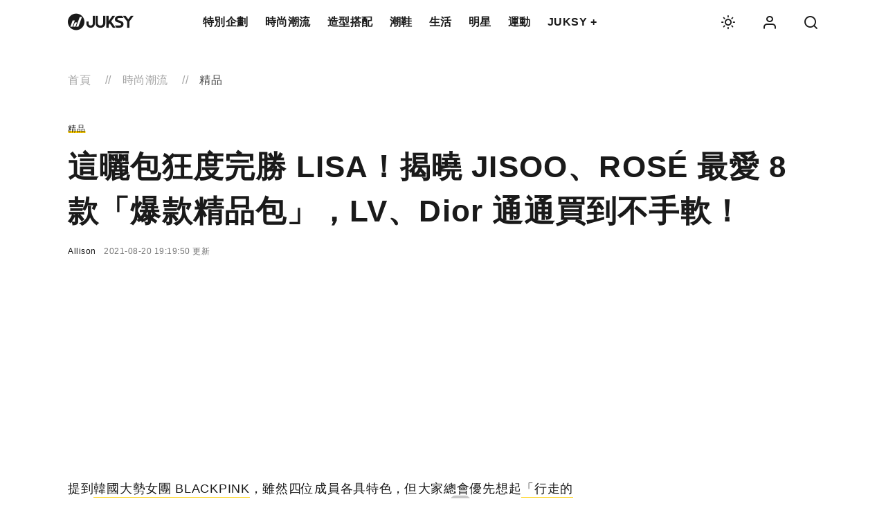

--- FILE ---
content_type: text/html; charset=UTF-8
request_url: https://www.juksy.com/article/93803
body_size: 72433
content:
<!doctype html>
<html lang="zh-Hant-TW">
<head>
    <meta charset="utf-8">
    <meta name="viewport" content="width=device-width, initial-scale=1">
    <title>這曬包狂度完勝 LISA！揭曉 JISOO、ROSÉ 最愛 8 款「爆款精品包」，LV、Dior 通通買到不手軟！ - JUKSY 街星</title>
    <meta name="keywords" content="包包,BLACKPINK,JISOO,ROSE,曬包">
    <meta name="description" content="提到韓國大勢女團 BLACKPINK，雖然四位成員各具特色，但大家總會優先想起「行走的髮色教科書」LISA、「人間香奈兒」JENNIE，而她們倆也一直是話題保證，舉凡穿搭、妝容、髮型、表演...真的是「everything」，從出道至今都備受矚目。若你不是資深「BLINK」（BLACKPINK 對於粉絲的統一稱號），或許早就忘了其他兩位成員的名字吧...">
    <meta property="fb:app_id" content="608477045879026" />
    <meta property="og:image" content="https://assets.juksy.com/files/articles/93803/5d5f8acb5e414.jpg" />
    <meta property="og:image:width" content=""/>
    <meta property="og:image:height" content=""/>
    <meta property="og:url" content="https://www.juksy.com/article/93803" />
    <meta property="og:description" content="提到韓國大勢女團 BLACKPINK，雖然四位成員各具特色，但大家總會優先想起「行走的髮色教科書」LISA、「人間香奈兒」JENNIE，而她們倆也一直是話題保證，舉凡穿搭、妝容、髮型、表演...真的是「everything」，從出道至今都備受矚目。若你不是資深「BLINK」（BLACKPINK 對於粉絲的統一稱號），或許早就忘了其他兩位成員的名字吧...">
    <meta property="og:type" content="article" />
    <meta property="og:title" content="這曬包狂度完勝 LISA！揭曉 JISOO、ROSÉ 最愛 8 款「爆款精品包」，LV、Dior 通通買到不手軟！ - JUKSY 街星">
    <meta property="og:site_name" content="JUKSY 街星" />
    <meta property="article:author" content="Allison">
    <meta property="article:publisher" content="Allison">
    <meta property="article:published_time" content="2019-08-23 09:01:48">
    <meta property="article:section" content="精品" />

    <link rel="canonical" href="https://www.juksy.com/article/93803"/>

	<script src="https://ajax.googleapis.com/ajax/libs/jquery/3.5.1/jquery.min.js"></script>
    <script>
		const  ad_category = "時尚潮流";
		const  juksy_category = "fashion";
		const  juksy_subcategory = "精品";
        var ad_slot_status = {"content_1_1":{"desktop":{"id":"23","key":"content_1_1","device":"0","enable":"1","campaign_type":"1","campaignResource":[{"id":"127","slot_id":"23","name":"\u4e00\u822c-\u6642\u5c1a\u6f6e\u6d41-\u4e3b\u6587\u7ae0","target_type":"3","target_id":"37","browser":"0","r18":"2","page_index":"1","slot_style":"preset","extra_data":"{\"click_rate\": 0, \"display_rate\": 100}","quota_enabled":"0","quota_total":null,"quota_daily":null,"begin_at":"2020-07-02 12:30:21","end_at":"9999-12-31 23:59:59","created_at":"2020-07-02 04:30:30","updated_at":"2021-06-09 06:00:15","deleted_at":null,"datas":{"adunitKey":"\/21787810958,65167615\/TW_juksy.com_pc_content_ad1-1","dimensions":[[336,280],[300,250],[1,1]]},"provider":"1"},{"id":"127","slot_id":"23","name":"\u4e00\u822c-\u6642\u5c1a\u6f6e\u6d41-\u4e3b\u6587\u7ae0","target_type":"3","target_id":"37","browser":"0","r18":"2","page_index":"1","slot_style":"preset","extra_data":"{\"click_rate\": 0, \"display_rate\": 100}","quota_enabled":"0","quota_total":null,"quota_daily":null,"begin_at":"2020-07-02 12:30:21","end_at":"9999-12-31 23:59:59","created_at":"2020-07-02 04:30:30","updated_at":"2021-06-09 06:00:15","deleted_at":null,"datas":{"adunitKey":"\/21697024903,65167615\/juksy_fashion_content_inside_728x90_ad1","dimensions":[[336,280],[300,250]]},"provider":"1"}]},"mobile":{"id":"8","key":"content_1_1","device":"1","enable":"1","campaign_type":"0","campaignResource":[{"id":"2199","slot_id":"8","name":"20251209_WES_HITACHI","target_type":"2","target_id":null,"browser":"0","r18":"0","page_index":"0","slot_style":"preset","extra_data":"{\"click_rate\": 0, \"display_rate\": 100}","quota_enabled":"0","quota_total":null,"quota_daily":null,"begin_at":"2025-12-09 00:00:00","end_at":"2025-12-11 23:59:59","created_at":"2025-12-08 12:41:41","updated_at":"2025-12-08 12:41:41","deleted_at":null,"datas":{"href":null,"type":"iframe","target":"_blank","template":"normal","iframeSrc":"https:\/\/ad-assets.juksy.com\/resources\/20251208\/693657183a8f5\/index.html","dimensions":["336","280"],"removeFlex":false,"sourceUrls":[],"noJuksyFrameStyle":false},"provider":"0"}]}},"fixed_1":{"desktop":{"id":"47","key":"fixed_1","device":"0","enable":"1","campaign_type":"2","campaignResource":[{"id":"1275","slot_id":"47","name":"\u95dc\u9589","target_type":"2","target_id":null,"browser":"0","r18":"0","page_index":"0","slot_style":"preset","extra_data":"{\"click_rate\": 0, \"display_rate\": 100}","quota_enabled":"0","quota_total":null,"quota_daily":null,"begin_at":"2021-08-01 00:00:00","end_at":"9999-12-31 23:59:59","created_at":"2021-07-07 12:54:09","updated_at":"2021-07-07 12:54:09","deleted_at":null,"datas":[],"provider":null},{"id":"875","slot_id":"47","name":"\u4e00\u822c\u6587\u7ae0_\u684c\u6a5f\u6587\u4e2d1x1","target_type":"2","target_id":null,"browser":"0","r18":"2","page_index":"0","slot_style":"preset","extra_data":"{\"click_rate\": 0, \"display_rate\": 100}","quota_enabled":"0","quota_total":null,"quota_daily":null,"begin_at":"2020-11-03 18:00:01","end_at":"9999-12-31 23:59:59","created_at":"2020-11-03 18:00:20","updated_at":"2020-11-03 18:00:20","deleted_at":null,"datas":{"adunitKey":"\/65167615\/juksy_content_inside_1x1","dimensions":[1,1]},"provider":"1"}]}},"sticky":{"desktop":{"id":"43","key":"sticky","device":"0","enable":"1","campaign_type":"1","campaignResource":[{"id":"87","slot_id":"43","name":"\u4e00\u822c-\u5168\u7ad9-\u4e3b\u6587\u7ae0","target_type":"3","target_id":null,"browser":"0","r18":"2","page_index":"1","slot_style":"preset","extra_data":"{\"click_rate\": 0, \"display_rate\": 100}","quota_enabled":"0","quota_total":null,"quota_daily":null,"begin_at":"2020-07-02 12:30:21","end_at":"9999-12-31 23:59:59","created_at":"2020-07-02 04:30:26","updated_at":"2020-07-02 04:30:26","deleted_at":null,"datas":{"adunitKey":"\/21697024903,65167615\/juksy_content_sticky_970x250_ad1","dimensions":[[1260,100],[728,90],[970,90],[1,1]]},"provider":"1"}]},"mobile":{"id":"7","key":"sticky","device":"1","enable":"1","campaign_type":"0","campaignResource":[{"id":"32","slot_id":"7","name":"\u4e00\u822c-\u5168\u7ad9-\u4e3b\u6587\u7ae0","target_type":"3","target_id":null,"browser":"0","r18":"2","page_index":"1","slot_style":"preset","extra_data":"{\"click_rate\": 0, \"display_rate\": 100}","quota_enabled":"0","quota_total":null,"quota_daily":null,"begin_at":"2020-07-02 12:30:21","end_at":"9999-12-31 23:59:59","created_at":"2020-07-02 04:30:21","updated_at":"2020-07-02 04:30:21","deleted_at":null,"datas":{"adunitKey":"\/21697024903,65167615\/juksy_m_content_sticky_320x100_ad1","dimensions":[[320,100],[375,100],[320,50],[1,1]]},"provider":"1"}]}},"idle_3":{"desktop":{"id":"41","key":"idle_3","device":"0","enable":"1","campaign_type":"2","campaignResource":[{"id":"103","slot_id":"41","name":"\u4e00\u822c-\u5168\u7ad9-\u4e3b\u6587\u7ae0","target_type":"3","target_id":null,"browser":"0","r18":"2","page_index":"0","slot_style":"preset","extra_data":"{\"click_rate\": 0, \"display_rate\": 100}","quota_enabled":"0","quota_total":null,"quota_daily":null,"begin_at":"2020-07-02 12:30:21","end_at":"9999-12-31 23:59:59","created_at":"2020-07-02 04:30:28","updated_at":"2022-12-31 01:48:55","deleted_at":null,"datas":{"adunitKey":"\/21697024903,65167615\/juksy_idle_300x250_ad3","dimensions":[[300,250],[250,250],[200,200],[1,1],[336,280]]},"provider":"1"}]}},"idle_2":{"desktop":{"id":"40","key":"idle_2","device":"0","enable":"1","campaign_type":"2","campaignResource":[{"id":"102","slot_id":"40","name":"\u4e00\u822c-\u5168\u7ad9-\u4e3b\u6587\u7ae0","target_type":"3","target_id":null,"browser":"0","r18":"2","page_index":"0","slot_style":"preset","extra_data":"{\"click_rate\": 0, \"display_rate\": 100}","quota_enabled":"0","quota_total":null,"quota_daily":null,"begin_at":"2020-07-02 12:30:21","end_at":"9999-12-31 23:59:59","created_at":"2020-07-02 04:30:28","updated_at":"2022-12-31 01:53:28","deleted_at":null,"datas":{"adunitKey":"\/21697024903,65167615\/juksy_idle_300x250_ad2","dimensions":[[300,250],[250,250],[200,200],[1,1],[336,280]]},"provider":"1"}]}},"right_2":{"desktop":{"id":"34","key":"right_2","device":"0","enable":"1","campaign_type":"1","campaignResource":[{"id":"1241","slot_id":"34","name":"\u4e00\u822c-\u5168\u7ad9-\u4e3b\u6587\u7ae0","target_type":"3","target_id":null,"browser":"0","r18":"2","page_index":"1","slot_style":"preset","extra_data":"{\"click_rate\": 0, \"display_rate\": 100}","quota_enabled":"0","quota_total":null,"quota_daily":null,"begin_at":"2021-06-09 14:04:40","end_at":"9999-12-31 23:59:59","created_at":"2021-06-09 06:04:40","updated_at":"2021-06-09 06:04:40","deleted_at":null,"datas":{"adunitKey":"\/21697024903,65167615\/juksy_content_right_column_300x250_ad2","dimensions":[[300,250],[1,1]]},"provider":"1"}]}},"right_1":{"desktop":{"id":"33","key":"right_1","device":"0","enable":"1","campaign_type":"1","campaignResource":[{"id":"724","slot_id":"33","name":"\u4e00\u822c-\u5168\u7ad9-\u4e3b\u6587\u7ae0","target_type":"3","target_id":null,"browser":"0","r18":"2","page_index":"1","slot_style":"preset","extra_data":"{\"click_rate\": 0, \"display_rate\": 100}","quota_enabled":"0","quota_total":null,"quota_daily":null,"begin_at":"2020-07-14 14:14:56","end_at":"9999-12-31 23:59:59","created_at":"2020-07-14 14:15:16","updated_at":"2020-07-14 14:18:05","deleted_at":null,"datas":{"adunitKey":"\/21697024903,65167615\/juksy_content_right_column_300x250_ad1","dimensions":[[300,250],[1,1],[350,350]]},"provider":"1"}]}},"right_video":{"desktop":{"id":"32","key":"right_video","device":"0","enable":"1","campaign_type":"2","campaignResource":[]}},"content_3_1":{"desktop":{"id":"27","key":"content_3_1","device":"0","enable":"1","campaign_type":"1","campaignResource":[{"id":"131","slot_id":"27","name":"\u4e00\u822c-\u6642\u5c1a\u6f6e\u6d41-\u4e3b\u6587\u7ae0","target_type":"3","target_id":"37","browser":"0","r18":"2","page_index":"1","slot_style":"preset","extra_data":"{\"click_rate\": 0, \"display_rate\": 100}","quota_enabled":"0","quota_total":null,"quota_daily":null,"begin_at":"2020-07-02 12:30:21","end_at":"9999-12-31 23:59:59","created_at":"2020-07-02 04:30:30","updated_at":"2021-06-09 06:00:15","deleted_at":null,"datas":{"adunitKey":"\/45698134\/juksy-artricle-bottom","dimensions":[[336,280],[300,250]]},"provider":"1"}]},"mobile":{"id":"11","key":"content_3_1","device":"1","enable":"1","campaign_type":"1","campaignResource":[{"id":"56","slot_id":"11","name":"\u4e00\u822c-\u6642\u5c1a\u6f6e\u6d41-\u4e3b\u6587\u7ae0","target_type":"3","target_id":"37","browser":"0","r18":"2","page_index":"1","slot_style":"preset","extra_data":"{\"click_rate\": 0, \"display_rate\": 100}","quota_enabled":"0","quota_total":null,"quota_daily":null,"begin_at":"2020-07-02 12:30:21","end_at":"9999-12-31 23:59:59","created_at":"2020-07-02 04:30:23","updated_at":"2021-06-09 06:00:15","deleted_at":null,"datas":{"adunitKey":"\/21787810958,65167615\/TW_juksy.com_mb_content_ad3","dimensions":[[300,250],[336,280],[320,480],[1,1]]},"provider":"1"},{"id":"56","slot_id":"11","name":"\u4e00\u822c-\u6642\u5c1a\u6f6e\u6d41-\u4e3b\u6587\u7ae0","target_type":"3","target_id":"37","browser":"0","r18":"2","page_index":"1","slot_style":"preset","extra_data":"{\"click_rate\": 0, \"display_rate\": 100}","quota_enabled":"0","quota_total":null,"quota_daily":null,"begin_at":"2020-07-02 12:30:21","end_at":"9999-12-31 23:59:59","created_at":"2020-07-02 04:30:23","updated_at":"2021-06-09 06:00:15","deleted_at":null,"datas":{"adunitKey":"\/21697024903,65167615\/juksy_m_fashion_content_inside_320x100_ad3","dimensions":[[320,100],[320,50],[320,480],[300,250],[250,250],[200,200],[1,1],[336,280],[420,350]]},"provider":"1"}]}},"content_2_1":{"desktop":{"id":"25","key":"content_2_1","device":"0","enable":"1","campaign_type":"1","campaignResource":[{"id":"1863","slot_id":"25","name":null,"target_type":"2","target_id":null,"browser":"0","r18":"0","page_index":"0","slot_style":"preset","extra_data":"{\"click_rate\": 0, \"display_rate\": 100}","quota_enabled":"0","quota_total":null,"quota_daily":null,"begin_at":"2023-03-22 15:14:22","end_at":"9999-12-31 23:59:59","created_at":"2023-03-22 15:14:25","updated_at":"2023-03-22 15:14:25","deleted_at":null,"datas":[],"provider":null}]},"mobile":{"id":"10","key":"content_2_1","device":"1","enable":"1","campaign_type":"0","campaignResource":[{"id":"55","slot_id":"10","name":"\u4e00\u822c-\u6642\u5c1a\u6f6e\u6d41-\u4e3b\u6587\u7ae0","target_type":"3","target_id":"37","browser":"0","r18":"2","page_index":"1","slot_style":"preset","extra_data":"{\"click_rate\": 0, \"display_rate\": 100}","quota_enabled":"0","quota_total":null,"quota_daily":null,"begin_at":"2020-07-02 12:30:21","end_at":"9999-12-31 23:59:59","created_at":"2020-07-02 04:30:23","updated_at":"2021-06-09 06:00:15","deleted_at":null,"datas":{"adunitKey":"\/21787810958,65167615\/TW_juksy.com_mb_content_ad2","dimensions":[[300,250],[336,280],[320,480],[1,1]]},"provider":"1"},{"id":"55","slot_id":"10","name":"\u4e00\u822c-\u6642\u5c1a\u6f6e\u6d41-\u4e3b\u6587\u7ae0","target_type":"3","target_id":"37","browser":"0","r18":"2","page_index":"1","slot_style":"preset","extra_data":"{\"click_rate\": 0, \"display_rate\": 100}","quota_enabled":"0","quota_total":null,"quota_daily":null,"begin_at":"2020-07-02 12:30:21","end_at":"9999-12-31 23:59:59","created_at":"2020-07-02 04:30:23","updated_at":"2021-06-09 06:00:15","deleted_at":null,"datas":{"adunitKey":"\/21697024903,65167615\/juksy_m_fashion_content_inside_320x100_ad2","dimensions":[[320,100],[320,50],[320,480],[300,250],[250,250],[200,200],[1,1],[420,350]]},"provider":"1"}]}},"content_1_2":{"desktop":{"id":"24","key":"content_1_2","device":"0","enable":"1","campaign_type":"1","campaignResource":[{"id":"128","slot_id":"24","name":"\u4e00\u822c-\u6642\u5c1a\u6f6e\u6d41-\u4e3b\u6587\u7ae0","target_type":"3","target_id":"37","browser":"0","r18":"2","page_index":"1","slot_style":"preset","extra_data":"{\"click_rate\": 0, \"display_rate\": 100}","quota_enabled":"0","quota_total":null,"quota_daily":null,"begin_at":"2020-07-02 12:30:21","end_at":"9999-12-31 23:59:59","created_at":"2020-07-02 04:30:30","updated_at":"2021-06-09 06:00:15","deleted_at":null,"datas":{"adunitKey":"\/21787810958,65167615\/TW_juksy.com_pc_content_ad1-2","dimensions":[[336,280],[300,250],[1,1]]},"provider":"1"},{"id":"128","slot_id":"24","name":"\u4e00\u822c-\u6642\u5c1a\u6f6e\u6d41-\u4e3b\u6587\u7ae0","target_type":"3","target_id":"37","browser":"0","r18":"2","page_index":"1","slot_style":"preset","extra_data":"{\"click_rate\": 0, \"display_rate\": 100}","quota_enabled":"0","quota_total":null,"quota_daily":null,"begin_at":"2020-07-02 12:30:21","end_at":"9999-12-31 23:59:59","created_at":"2020-07-02 04:30:30","updated_at":"2021-06-09 06:00:15","deleted_at":null,"datas":{"adunitKey":"\/21697024903,65167615\/juksy_fashion_content_inside_728x90_ad1-2","dimensions":[[336,280],[300,250],[1,1]]},"provider":"1"}]}},"top_1":{"desktop":{"id":"21","key":"top_1","device":"0","enable":"1","campaign_type":"1","campaignResource":[{"id":"122","slot_id":"21","name":"\u4e00\u822c-\u6642\u5c1a\u6f6e\u6d41-\u4e3b\u6587\u7ae0","target_type":"3","target_id":"37","browser":"0","r18":"2","page_index":"1","slot_style":"preset","extra_data":"{\"click_rate\": 0, \"display_rate\": 100}","quota_enabled":"0","quota_total":null,"quota_daily":null,"begin_at":"2020-07-02 12:30:21","end_at":"9999-12-31 23:59:59","created_at":"2020-07-02 04:30:29","updated_at":"2021-06-09 06:00:15","deleted_at":null,"datas":{"adunitKey":"\/21697024903,65167615\/juksy_fashion_content_top_970x250","dimensions":[[970,250],[1260,250],[1260,200],[1260,100],[1000,150],[980,120],[970,90],[728,90],[730,250],[468,60],[1,1]]},"provider":"1"}]},"mobile":{"id":"5","key":"top_1","device":"1","enable":"1","campaign_type":"1","campaignResource":[{"id":"51","slot_id":"5","name":"\u4e00\u822c-\u6642\u5c1a\u6f6e\u6d41-\u4e3b\u6587\u7ae0","target_type":"3","target_id":"37","browser":"0","r18":"2","page_index":"1","slot_style":"preset","extra_data":"{\"click_rate\": 0, \"display_rate\": 100}","quota_enabled":"0","quota_total":null,"quota_daily":null,"begin_at":"2020-07-02 12:30:21","end_at":"9999-12-31 23:59:59","created_at":"2020-07-02 04:30:23","updated_at":"2022-09-10 00:24:31","deleted_at":null,"datas":{"adunitKey":"\/21697024903,65167615\/juksy_m_fashion_content_top_320x100","dimensions":[[336,280],[375,250],[300,250],[250,250],[200,200],[320,100],[320,50],[320,480]]},"provider":"1"}]}},"bottom_1":{"desktop":{"id":"17","key":"bottom_1","device":"0","enable":"1","campaign_type":"1","campaignResource":[{"id":"135","slot_id":"17","name":"\u4e00\u822c-\u6642\u5c1a\u6f6e\u6d41-\u4e3b\u6587\u7ae0","target_type":"3","target_id":"37","browser":"0","r18":"2","page_index":"1","slot_style":"preset","extra_data":"{\"click_rate\": 0, \"display_rate\": 100}","quota_enabled":"0","quota_total":null,"quota_daily":null,"begin_at":"2020-07-02 12:30:21","end_at":"9999-12-31 23:59:59","created_at":"2020-07-02 04:30:30","updated_at":"2021-06-09 06:00:15","deleted_at":null,"datas":{"adunitKey":"\/21697024903,65167615\/juksy_fashion_content_bottom_336x280_ad1","dimensions":[[336,280],[300,250],[250,250],[200,200],[1,1]]},"provider":"1"}]},"mobile":{"id":"15","key":"bottom_1","device":"1","enable":"1","campaign_type":"1","campaignResource":[{"id":"59","slot_id":"15","name":"\u4e00\u822c-\u6642\u5c1a\u6f6e\u6d41-\u4e3b\u6587\u7ae0","target_type":"3","target_id":"37","browser":"0","r18":"2","page_index":"1","slot_style":"preset","extra_data":"{\"click_rate\": 0, \"display_rate\": 100}","quota_enabled":"0","quota_total":null,"quota_daily":null,"begin_at":"2020-07-02 12:30:21","end_at":"9999-12-31 23:59:59","created_at":"2020-07-02 04:30:24","updated_at":"2021-06-09 06:00:15","deleted_at":null,"datas":{"adunitKey":"\/21697024903,65167615\/juksy_m_fashion_content_bottom_320x100","dimensions":[[336,280],[320,100],[320,50],[300,250],[250,250],[200,200],[1,1],[320,480],[420,630],[420,350]]},"provider":"1"}]}},"cover_1":{"mobile":{"id":"3","key":"cover_1","device":"1","enable":"1","campaign_type":"2","campaignResource":[{"id":"1749","slot_id":"3","name":"\u4e00\u822c-\u5168\u7ad9-\u4e3b\u6587\u7ae0-Chrome","target_type":"3","target_id":null,"browser":"1","r18":"2","page_index":"0","slot_style":"preset","extra_data":"{\"click_rate\": 0, \"display_rate\": 100}","quota_enabled":"0","quota_total":null,"quota_daily":null,"begin_at":"2022-12-06 12:33:25","end_at":"9999-12-31 23:59:59","created_at":"2022-12-06 12:33:58","updated_at":"2022-12-07 15:34:57","deleted_at":null,"datas":{"adunitKey":"\/21697024903,65167615\/juksy_m_content_takeover_chrome_320x100_ad1","dimensions":[[300,250],[336,280],[320,480],[1,1],[420,630]]},"provider":"1"},{"id":"28","slot_id":"3","name":"\u4e00\u822c-\u5168\u7ad9-\u4e3b\u6587\u7ae0","target_type":"3","target_id":null,"browser":"2","r18":"2","page_index":"0","slot_style":"preset","extra_data":"{\"click_rate\": 0, \"display_rate\": 100}","quota_enabled":"0","quota_total":null,"quota_daily":null,"begin_at":"2020-07-02 12:30:21","end_at":"9999-12-31 23:59:59","created_at":"2020-07-02 04:30:21","updated_at":"2022-08-30 18:51:04","deleted_at":null,"datas":{"adunitKey":"\/21697024903,65167615\/juksy_m_content_takeover_320x100_ad2","dimensions":[[300,250],[336,280],[320,480],[1,1],[420,630]]},"provider":"1"}]}},"content_4_1":{"mobile":{"id":"12","key":"content_4_1","device":"1","enable":"1","campaign_type":"1","campaignResource":[{"id":"57","slot_id":"12","name":"\u4e00\u822c-\u6642\u5c1a\u6f6e\u6d41-\u4e3b\u6587\u7ae0","target_type":"3","target_id":"37","browser":"0","r18":"2","page_index":"1","slot_style":"preset","extra_data":"{\"click_rate\": 0, \"display_rate\": 100}","quota_enabled":"0","quota_total":null,"quota_daily":null,"begin_at":"2020-07-02 12:30:21","end_at":"9999-12-31 23:59:59","created_at":"2020-07-02 04:30:24","updated_at":"2021-06-09 06:00:15","deleted_at":null,"datas":{"adunitKey":"\/21787810958,65167615\/TW_juksy.com_mb_content_ad4","dimensions":[[300,250],[336,280],[320,480],[1,1]]},"provider":"1"},{"id":"57","slot_id":"12","name":"\u4e00\u822c-\u6642\u5c1a\u6f6e\u6d41-\u4e3b\u6587\u7ae0","target_type":"3","target_id":"37","browser":"0","r18":"2","page_index":"1","slot_style":"preset","extra_data":"{\"click_rate\": 0, \"display_rate\": 100}","quota_enabled":"0","quota_total":null,"quota_daily":null,"begin_at":"2020-07-02 12:30:21","end_at":"9999-12-31 23:59:59","created_at":"2020-07-02 04:30:24","updated_at":"2021-06-09 06:00:15","deleted_at":null,"datas":{"adunitKey":"\/21697024903,65167615\/juksy_m_fashion_content_inside_320x100_ad4","dimensions":[[320,100],[320,50],[320,480],[300,250],[250,250],[200,200],[1,1],[336,280]]},"provider":"1"}]}}};
        var extend_ad_slot_status = [];
        
        // 預覽模式變數
        var isPreviewMode = false;
        var previewAdData = null;
    </script>

<!--
    <link rel="preload stylesheet" href="//static-assets.juksy.com/web/v4/css/vendors.1bec86c07a8410749f8b.css" as="style" type="text/css"> 
	<link rel="preload stylesheet" href="//static-assets.juksy.com/web/v4/css/pages/article/index.bcd063c440bc2d89c06d.css" as="style" type="text/css">
	<link rel="preload" href="//static-assets.juksy.com/web/v4/fonts/slick.woff" as="font" crossorigin>
-->
	<link rel="preload" href="//static-assets.juksy.com/web/v4/css/icomoon/style.1591a2d0cf9d5b7c17bd.css" as="style" onload="this.onload=null;this.rel='stylesheet'">
	<link rel="preload" href="//static-assets.juksy.com/web/v4/fonts/icomoon.ttf" as="font" type="font/woff" crossorigin>	
    <link rel="stylesheet" href="//static-assets.juksy.com/web/v4/css/pages/error.cfb0d2225d5df82080ef.css">
<!--
	<script src="//static-assets.juksy.com/web/v4/js/manifest.e493b58f92123252f980.js" async></script>
	<script src="//static-assets.juksy.com/web/v4/js/vendor.53c086f16ec36f729376.js" async></script>
    <script src="//static-assets.juksy.com/web/v4/js/pages/article/index.578fb0d6334fee4064af.js" async></script>
	<script src="//www.juksy.com/js/pages/adguide/4523.js" async></script>
-->
	<script async src="https://beta.juksy.com/js/juksy-article.js"></script>

    <!-- 廣告曝光追蹤系統 -->
    <script src="https://beta.juksy.com/js/ad-impression-tracker.js"></script>

    <!--<noscript><link rel="stylesheet" href="//static-assets.juksy.com/web/v4/css/icomoon/style.1591a2d0cf9d5b7c17bd.css"></noscript>
	<link rel="stylesheet" href="//static-assets.juksy.com/web/v4/css/pages/article/index.bcd063c440bc2d89c06d.css">-->
    <!--
<script async src="https://au.breaktime.com.tw/js/pb1/"></script>
-->
<!-- Anymind ATS -->
<script type="application/javascript" src="//anymind360.com/js/1428/ats.js"></script>
<!-- Google tag (gtag.js) -->
<script>(function(w,d,s,l,i){w[l]=w[l]||[];w[l].push({'gtm.start':
    new Date().getTime(),event:'gtm.js'});var f=d.getElementsByTagName(s)[0],
    j=d.createElement(s),dl=l!='dataLayer'?'&l='+l:'';j.async=true;j.src=
    'https://www.googletagmanager.com/gtm.js?id='+i+dl;f.parentNode.insertBefore(j,f);
    })(window,document,'script','dataLayer', 'GTM-N238FVD');</script>
<script async type="text/javascript" charset="utf-8" src="https://au.adhacker.online/js/au.js"></script>
<!-- 設定初始 page_title 到 dataLayer -->
<script>
window.dataLayer = window.dataLayer || [];

// 確保頁面標題格式統一
document.addEventListener('DOMContentLoaded', function() {
    var pageTitle = document.title;
    
    // 確保標題格式一致
    if (!pageTitle.endsWith(' - JUKSY 街星')) {
        pageTitle = pageTitle.replace(/\s*JUKSY 街星$/, '') + ' - JUKSY 街星';
        // 同時更新 document.title
        document.title = pageTitle;
    }
    
    // 推送正確的 page_title 到 dataLayer
    dataLayer.push({
        'page_title': pageTitle,
        'event': 'page_title_ready'
    });
});
</script>

<style>
:root {
    --ad-placeholder-height-desktop: 280px;
    --ad-placeholder-height-mobile: 280px;
    --ad-top1-placeholder-height-desktop: 280px;
    --ad-top1-placeholder-height-mobile: 360px;
    --ad-placeholder-background: url("data:image/svg+xml,%3Csvg width='300' height='250' viewBox='0 0 300 250' fill='none' xmlns='http://www.w3.org/2000/svg'%3E%3Cdefs%3E%3ClinearGradient id='silverGradient' x1='0%25' y1='0%25' x2='100%25' y2='100%25'%3E%3Cstop offset='0%25' style='stop-color:%23f8f9fa;stop-opacity:1' /%3E%3Cstop offset='25%25' style='stop-color:%23e9ecef;stop-opacity:1' /%3E%3Cstop offset='50%25' style='stop-color:%23dee2e6;stop-opacity:1' /%3E%3Cstop offset='75%25' style='stop-color:%23ced4da;stop-opacity:1' /%3E%3Cstop offset='100%25' style='stop-color:%23adb5bd;stop-opacity:1' /%3E%3C/linearGradient%3E%3C/defs%3E%3Crect width='300' height='250' fill='url(%23silverGradient)'/%3E%3Cg transform='translate(150,125) scale(0.6)'%3E%3Cg transform='translate(-133.33,-133.33)'%3E%3Cpath d='m 0,0 5.98,0.002 0.061,-18.629 c 0,-4.341 2.456,-7.198 6.978,-7.198 4.435,0 6.97,2.897 6.97,7.238 l 0.009,18.596 h 5.944 l -0.008,-18.784 c 0,-7.746 -4.131,-13.019 -12.915,-13.019 -8.871,0 -13.002,5.319 -13.002,12.973 z' fill='%23231f20' transform='matrix(1.3333333,0,0,-1.3333333,116.53773,111.9876)'/%3E%3Cpath d='m 0,0 -11.039,15.149 h 7.292 l 6.726,-9.317 6.797,9.29 h 7.283 L 6.117,0.002 6.133,-16.7 H 0 Z' fill='%23231f20' transform='matrix(1.3333333,0,0,-1.3333333,226.7044,132.12173)'/%3E%3Cpath d='m 0,0 c 4.564,0 7.782,-0.011 11.749,-0.011 3.364,0 4.809,1.626 4.809,3.381 0,2.31 -2.334,3.296 -5.656,4.128 -4.7,1.154 -10.723,2.186 -10.723,9.068 0,5.127 4.14,9.285 10.911,9.285 4.572,0 3.576,-0.016 7.483,-0.016 l 4.388,-5.775 c -10.329,0 -9.223,0.023 -12.026,0.023 -2.76,0 -4.271,-1.371 -4.271,-3.218 0,-2.079 2.184,-2.609 5.505,-3.44 4.743,-1.155 10.781,-3.222 10.781,-9.516 0,-5.635 -3.752,-9.885 -11.514,-9.885 -5.521,0 -3.452,-0.016 -7.166,0.007 z' fill='%23231f20' transform='matrix(1.3333333,0,0,-1.3333333,184.03773,146.37373)'/%3E%3Cpath d='m 0,0 -2.913,-3.88 -0.049,-7.661 h -6.16 v 31.795 h 6.16 V 6.049 L 7.277,20.254 14.615,20.256 3.728,5.192 15.794,-11.554 8.318,-11.578 Z' fill='%23231f20' transform='matrix(1.3333333,0,0,-1.3333333,165.6992,138.9636)'/%3E%3Cpath d='m 0,0 -0.023,-20.506 c 0,-3.279 -2.246,-5.306 -5.465,-5.306 -3.446,0 -5.5,2.374 -5.5,5.306 l -0.004,5.319 h -5.942 v -5.738 c 0,-6.871 5.266,-10.905 11.51,-10.905 5.512,0 11.263,3.472 11.263,10.845 L 5.842,0 Z' fill='%23231f20' transform='matrix(1.3333333,0,0,-1.3333333,106.33333,111.9636)'/%3E%3Cpath d='M 0,0 H -5.864 L 3.645,26.104 H 9.51 Z m -7.725,0 h -5.864 l 4.122,11.327 h 5.865 z m -13.669,0 6.059,16.647 H -9.47 L -15.53,0 Z m 15.447,35.169 c -12.201,0 -22.093,-9.891 -22.093,-22.093 0,-12.201 9.892,-22.093 22.093,-22.093 12.202,0 22.093,9.892 22.093,22.093 0,12.202 -9.891,22.093 -22.093,22.093' fill='%23231f20' transform='matrix(1.3333333,0,0,-1.3333333,54.6028,150.76827)'/%3E%3C/g%3E%3C/g%3E%3C/svg%3E");
}

@media(max-width: 728px) {
    .top_ad {
        min-height: var(--ad-top1-placeholder-height-mobile) !important;
    }
    .adTop1 {
        min-height: var(--ad-top1-placeholder-height-mobile);
        text-align: center;
        max-width: 100%;
        margin: auto;
    }
    .adContent {
        min-height: var(--ad-placeholder-height-mobile);
    }
	.desktop {
		display: none!important;
	}
	.juksy_ad_wrap {
		justify-content: center;
		align-items: center;
		text-align: center;
		overflow: hidden;
	}
}

@media(min-width: 729px) {
	.mobile {
		display: none !important;
	}
	.adBottomGroupWrap {
		width: 100% ;
	}
	.adBottom {
		min-height: 50% ;
		min-width: 50% ;
	}
	.adBottom:not(:empty):before {
		color: white !important;
		content: "" !important;
	}
	.adBottomGroupWrap:before {
		background-color: #FFF!important;
	}
	.adRightVideo:not(:empty):before {
		color: white !important;
	}
	.adIdle {
		padding: 0.5rem !important;
		width: 340px !important;
		display: inline-block;
	}
	div.closed {
		display: none;
	}
	.juksy_ad_wrap {
		/* display: flex; */
		justify-content: center;
		text-align: center;	
		/* position: relative; */
		align-items: center;
	}
}

.adRight {
	background-color: transparent!important;
}
.adBottomGroupWrap {
	background-color: transparent!important;
}
.adBottom {
	background-color: transparent!important;
}
.adContent {
	background-color: transparent!important;
}
.adshow {
	/* background-color: #FFF!important;*/
	background-color: transparent !important;
}
.adnotshow {
	display: none!important;
}
.adContent, .adTop1 {
    background-color: var(--secondary-7-color);
    background-image: var(--ad-placeholder-background);
    background-position: center;
    background-repeat: no-repeat;
    background-size: contain;
	min-width: 300px;
    min-height: var(--ad-placeholder-height-desktop);
    display: flex;
    align-items: flex-start;
    justify-content: center;
}

.adTop1 {
	min-height: var(--ad-top1-placeholder-height-desktop);
}
.adContent.ad-loaded, .adTop1.ad-loaded {
    background-image: none;
    background-color: transparent;
    min-height: auto;
    align-items: flex-start;
}

/* 會員登入選單樣式 */
.headerOperating {
    position: relative;
}

.headerLogin {
    position: absolute;
    top: 100%;
    right: 0;
    background: white;
    border: 1px solid #ddd;
    border-radius: 8px;
    box-shadow: 0 4px 12px rgba(0,0,0,0.1);
    padding: 20px;
    min-width: 280px;
    z-index: 1000;
    margin-top: 8px;
}

.headerLogin.hide {
    display: none;
}

/* 修復 checkbox 顯示問題 */
.headerLogin input[type="checkbox"] {
    -webkit-appearance: checkbox;
    -moz-appearance: checkbox;
    appearance: checkbox;
    accent-color: #4267B2;
}

.headerLogin label {
    font-family: -apple-system, BlinkMacSystemFont, "Segoe UI", Roboto, "Helvetica Neue", Arial, sans-serif;
    color: #333;
    line-height: 1.4;
}

.headerLogin .agreeLink {
    color: #4267B2;
    text-decoration: none;
}

.headerLogin .agreeLink:hover {
    text-decoration: underline;
}

.headerLogin .FbBtn {
    font-family: -apple-system, BlinkMacSystemFont, "Segoe UI", Roboto, "Helvetica Neue", Arial, sans-serif;
    transition: background-color 0.2s ease;
}

.headerLogin .FbBtn:hover {
    background-color: #365899 !important;
}

/* 用戶選單樣式 */
.user-menu-popup {
    font-family: -apple-system, BlinkMacSystemFont, "Segoe UI", Roboto, "Helvetica Neue", Arial, sans-serif;
}

.user-menu-popup a:hover {
    background-color: #f5f5f5;
}

</style>
<script async src="https://securepubads.g.doubleclick.net/tag/js/gpt.js"></script>
<script>
var googletag = window.googletag || {
	cmd: []
};

if(!window.googletag){
var google_gpt_js = document.createElement('script');
google_gpt_js.src = 'https://www.googletagservices.com/tag/js/gpt.js';
document.body.appendChild(google_gpt_js);
}

function getRandomInt(max) {
  return Math.floor(Math.random() * max);
}

(function(){
	function inread_ads(){

		if (document.body.clientWidth <= 728) {
			document.querySelectorAll("div.desktop")?.forEach(function(item){item.remove();});
		}else{
			document.querySelectorAll("div.mobile")?.forEach(function(item){item.remove();});
		}

		googletag.cmd.push(function() {
			if (document.body.clientWidth <= 728) {
				show_inreadad(ad_slot_status?.content_1_1?.mobile,"mobile","content_1_1");
				show_inreadad(ad_slot_status?.content_1_2?.mobile,"mobile","content_1_2");
				show_inreadad(ad_slot_status?.content_2_1?.mobile,"mobile","content_2_1");
//				show_inreadad(ad_slot_status?.content_2_2?.mobile,"mobile","content_1_1");
				show_inreadad(ad_slot_status?.content_3_1?.mobile,"mobile","content_3_1");
//				show_inreadad(ad_slot_status?.content_3_2?.mobile,"mobile","content_1_1");
				show_inreadad(ad_slot_status?.content_4_1?.mobile,"mobile","content_4_1");
				show_inreadad(ad_slot_status?.content_5_1?.mobile,"mobile","content_5_1");
				show_inreadad(ad_slot_status?.content_6_1?.mobile,"mobile","content_6_1");
				show_bottomad(ad_slot_status?.bottom_1?.mobile,"mobile","div-gpt-ad-1690282150377-0","bottom_1");
//				show_bottomad(ad_slot_status?.bottom_2?.mobile,"mobile","div-gpt-ad-1690282150377-1","bottom_2");
			} else {
				show_inreadad(ad_slot_status?.content_1_1?.desktop,"desktop","content_1_1");
				show_inreadad(ad_slot_status?.content_1_2?.desktop,"desktop","content_1_2");
				show_inreadad(ad_slot_status?.content_2_1?.desktop,"desktop","content_2_1");
				show_inreadad(ad_slot_status?.content_2_2?.desktop,"desktop","content_2_2");
				show_inreadad(ad_slot_status?.content_3_1?.desktop,"desktop","content_3_1");
				show_inreadad(ad_slot_status?.content_3_2?.desktop,"desktop","content_3_2");
				show_inreadad(ad_slot_status?.content_4_1?.desktop,"desktop","content_4_1");
				show_inreadad(ad_slot_status?.content_5_1?.desktop,"desktop","content_5_1");
				show_inreadad(ad_slot_status?.content_6_1?.desktop,"desktop","content_6_1");
				show_inreadad(ad_slot_status?.right_1?.desktop,"desktop","right_1");
				show_inreadad(ad_slot_status?.right_2?.desktop,"desktop","right_2");

				show_bottomad(ad_slot_status?.bottom_1?.desktop,"desktop","div-gpt-ad-1690282150377-0","bottom_1");
				show_bottomad(ad_slot_status?.bottom_2?.desktop,"desktop","div-gpt-ad-1690282150377-1","bottom_2");
				//show_bottomad(ad_slot_status?.right_1?.desktop,".desktop","div-gpt-ad-1690282046839-0");
				//show_bottomad(ad_slot_status?.right_2?.desktop,".desktop","div-gpt-ad-1690282073535-0");
			}

			function show_inreadad(ad,device_type,ad_key){					
				if(ad){	
					// 先檢查是否為 DFP 廣告（有 adunitKey 的才需要容器）
					var ad_adunit;
					if(Array.isArray(ad.campaignResource)) {
						var ad_rand = getRandomInt(ad.campaignResource.length);
						ad_adunit = ad.campaignResource[ad_rand].datas?.adunitKey;
					} else {
						ad_adunit = ad?.campaignResource?.datas?.adunitKey;
					}
					
					// 只有 DFP 廣告才需要創建容器
					if (!ad_adunit) {
						console.log('⏭️ 跳過非 DFP 廣告:', ad_key);
						return;
					}
					
					// 尋找 PHP 已生成的廣告容器
					var deviceSelector = device_type.startsWith('.') ? device_type : '.' + device_type;
					var adContainer = document.querySelector('[ad-internal="'+ad_key+'"]'+deviceSelector+', [ad-key="'+ad_key+'"]'+deviceSelector);
					var ad_div = '';
					
					if (adContainer) {
						var existingAdDiv = adContainer.querySelector('div[id*="'+ad.key+'-122270-23091-16944209129550-0"]');
						if (existingAdDiv) {
							ad_div = existingAdDiv.id;
							console.log('✅ 使用廣告容器:', ad_div);
						}
					}
					
					// 降級處理：如果 PHP 沒有生成，JavaScript 創建
					if (!ad_div) {
						var baseAdDiv = ad.key+"-122270-23091-16944209129550-0";
						var existingCount = document.querySelectorAll('[id^="'+baseAdDiv+'"]').length;
						ad_div = baseAdDiv + (existingCount > 0 ? '-' + existingCount : '');
						
						if (adContainer) {
							var newAdDiv = document.createElement('div');
							newAdDiv.id = ad_div;
							newAdDiv.style.cssText = 'min-width: 300px; min-height: 250px;';
							adContainer.appendChild(newAdDiv);
							console.log('⚠️ JS 降級處理:', ad_div);
						}
					}
					
					if(Array.isArray(ad.campaignResource)) {
						var ad_rand = getRandomInt(ad.campaignResource.length);
						var ad_adunit = ad.campaignResource[ad_rand].datas.adunitKey;
						var ad_adsize = ad.campaignResource[ad_rand].datas.dimensions;
						var ad_campaign = ad.campaignResource[ad_rand].name;
						console.log("rand:"+ad_rand);
						//document.querySelectorAll('#'+ad_div)[0].parentElement.setAttribute('data-campaign',ad_campaign);
					} else {
						var ad_adunit = ad?.campaignResource?.datas?.adunitKey;
						var ad_adsize = ad?.campaignResource?.datas?.dimensions;
						var ad_campaign = ad?.campaignResource?.name;
						//document.querySelectorAll('#'+ad_div)[0].parentElement.setAttribute('data-campaign',ad_campaign);
					}
					if(document.querySelectorAll('[ad-internal="'+ad_key+'"]')[0]){
						document.querySelectorAll('[ad-internal="'+ad_key+'"]')[0].setAttribute('data-campaign',ad_campaign);
					}
					
					/*
				let inread_ad_div=document.querySelectorAll("[ad-internal^='+ad?.key+']."+device_type);
				var inread_ad=document.createElement('div');
				inread_ad.innerHTML = '<div id="+ad_div+"></div>';
				inread_ad_div.appendChild(inread_ad);
				*/
					
					if(ad_adunit&&ad_adsize&&ad_div){
					//if(ad_adsize&&ad_div){
						googletag.defineSlot(ad_adunit, ad_adsize, ad_div).addService(googletag.pubads());
						googletag.pubads().setTargeting("category", ad_category);
						googletag.pubads().setTargeting("juksy_category", juksy_category);
						googletag.pubads().setTargeting("juksy_subcategory", juksy_subcategory);
						googletag.cmd.push(function() {
							setTimeout(function(){googletag.display(ad_div);},100);
						});
						console.log(ad);
						console.log("%c "+ad_div , 'color:green');
					}else{
						console.log("%cno ad info for "+ad_div , 'color:green');
						console.log(ad);
						console.log('adunit:'+ad_adunit);
						console.log('adsize:'+ad_adsize);
						console.log('addiv:'+ad_div);
					}
				}
			}      

			function show_bottomad(ad,device_type,ad_div,ad_key){
				if(ad){
					//let inread_ad_div=document.querySelectorAll("[ad-key^='+ad.key+']."+device_type);
					//let ad_div = "div-gpt-ad-1690282000599-0-"+ad.key;
					//ad_div = ad.key+"-122270-23091-16944209129550-0";
					if(Array.isArray(ad.campaignResource)) {
						var ad_rand = getRandomInt(ad.campaignResource.length);
						var ad_adunit = ad.campaignResource[ad_rand].datas.adunitKey;
						var ad_adsize = ad.campaignResource[ad_rand].datas.dimensions;
						var ad_campaign = ad.campaignResource[ad_rand].name;
						console.log("rand:"+ad_rand);
						//document.querySelectorAll('#'+ad_div)[0].parentElement.setAttribute('data-campaign',ad_campaign);
					} else {
						var ad_adunit = ad.campaignResource.datas.adunitKey;
						var ad_adsize = ad.campaignResource.datas.dimensions;
						var ad_campaign = ad.campaignResource.name;
						//document.querySelectorAll('#'+ad_div)[0].parentElement.setAttribute('data-campaign',ad_campaign);
					}
					//document.querySelectorAll('#'+ad_div)[0].parentElement.setAttribute('data-campaign',ad_campaign);
					//document.querySelectorAll('#'+ad_div)[0].parentElement.setAttribute('data-campaign',ad_campaign);
					if(document.querySelectorAll('[ad-key="'+ad_key+'"]')[0]){
						document.querySelectorAll('[ad-key="'+ad_key+'"]')[0].setAttribute('data-campaign',ad_campaign);
					}
					/*
				var inread_ad=document.createElement('div');
				inread_ad.innerHTML = '<div id="+ad_div+"></div>';
				inread_ad_div.appendChild(inread_ad);
				*/
					if(ad_adunit&&ad_adsize){
						googletag.defineSlot(ad_adunit, ad_adsize, ad_div).addService(googletag.pubads());
						googletag.pubads().setTargeting("category", ad_category);
						googletag.pubads().setTargeting("juksy_category", juksy_category);
						googletag.pubads().setTargeting("juksy_subcategory", juksy_subcategory);
						googletag.cmd.push(function() {
							setTimeout(function(){googletag.display(ad_div);},300);
						});
						console.log(ad);
						console.log("%c "+ad_div , 'color:green');						
					} else {
						console.log("%cno ad info for "+ad_div, 'color: green');
						console.log(ad);
					}
				}
			}      

			function show_adinfo(ad, device_type, ad_div) {
				if (ad) {
					setTimeout(function () {
						document.getElementById(ad_div).insertAdjacentHTML("afterend",
						"<div style='overflow: auto; width: 300px; padding: 0px; word-break: break-all; font-size: 12px;'>" + JSON.stringify(ad) + "</div>");
					}, 500);
				}
			}

			if (location.href.indexOf("adpreview=1") > -1) {
				show_adinfo(ad_slot_status?.right_1?.desktop, "desktop", "right_1-122270-23091-16944209129550-0");
				show_adinfo(ad_slot_status?.right_2?.desktop, "desktop", "right_2-122270-23091-16944209129550-0");
			}
			googletag.pubads().enableSingleRequest();
			googletag.enableServices();
		});


		//googletag.cmd.push(function() { googletag.display('inread_0-122270-23091-16944209129550-0'); });

	}


	setTimeout(function(){ 
		//if (document.body.clientWidth <= 728) {
		//inread_ads();       
		//}

		if(document.body){
			inread_ads();
		}else{
			setTimeout(function(){ 
				inread_ads();
			},500);
		}

	},10);
})();

window.onscroll_check = window.onscroll_check2 = "0";
(function(){
	function sticky_ads(){

		let mobile_check = 0;
		console.log("sticky ad checked!");
		//footer
		if (document.body.clientWidth <= 728) {
			show_stickyads(ad_slot_status?.sticky?.mobile,"mobile","sticky-122270-35224-1694429531024");
			mobile_check = 1;
		}else{
			//footer
			show_stickyads(ad_slot_status?.sticky?.desktop,"desktop","sticky-122270-35224-1694429531024");
		}
	}


	function show_stickyads(ad,device_type,ad_div){
		if(ad){
			//let inread_ad_div=document.querySelectorAll("[ad-key^='+ad.key+']."+device_type);
			//let ad_div = "div-gpt-ad-1690282000599-0-"+ad.key;
			//ad_div = ad.key+"-122270-23091-16944209129550-0";
			if(Array.isArray(ad.campaignResource)) {
				var ad_rand = getRandomInt(ad.campaignResource.length);
				var ad_adunit = ad.campaignResource[ad_rand].datas.adunitKey;
				var ad_adsize = ad.campaignResource[ad_rand].datas.dimensions;
				var ad_campaign = ad.campaignResource[ad_rand].name;
				var ad_iframesrc = ad.campaignResource[ad_rand].datas.iframeSrc ? ad.campaignResource[ad_rand].datas.iframeSrc : '';
				console.log("rand:"+ad_rand);
				//document.querySelectorAll('#'+ad_div)[0].parentElement.setAttribute('data-campaign',ad_campaign);
			} else {
				var ad_adunit = ad?.campaignResource?.datas?.adunitKey;
				var ad_adsize = ad?.campaignResource?.datas?.dimensions;
			}

			/*
				var inread_ad=document.createElement('div');
				inread_ad.innerHTML = '<div id="+ad_div+"></div>';
				inread_ad_div.appendChild(inread_ad);
				*/

			if(ad_adunit&&ad_adsize&&ad_div){
				googletag.defineSlot(ad_adunit, ad_adsize, ad_div).addService(googletag.pubads());
				googletag.pubads().setTargeting("category", ad_category);
				googletag.pubads().setTargeting("juksy_category", juksy_category);
				googletag.pubads().setTargeting("juksy_subcategory", juksy_subcategory);
				googletag.cmd.push(function() {
					setTimeout(function(){googletag.display(ad_div);},300);
				});
				console.log(ad);
				console.log("%c "+ad_div , 'color:green');
			}else if(ad_iframesrc){
				console.log(ad_div);
				document.getElementById(ad_div).innerHTML  += '<iframe src="'+ad_iframesrc+'" width="100%"></iframe>';
				console.log("%creplace iframe src for "+ad_div+" to "+ad_iframesrc , 'color:green');
				console.log(ad);				
			}else{
				console.log("%cno ad info for "+ad_div , 'color:green');
				console.log(ad);
			}
		}
	}

	function cover_ads(){
		let mobile_check = 0;
		//footer
		if (document.body.clientWidth <= 728) {
			document.querySelectorAll("[ad-key^='cover_1'].desktop")[0]?.remove();
			//googletag.defineSlot('/21697024903,65167615/juksy_m_content_sticky_320x100_ad1',[[320, 50], [320, 100], [375, 100], [1, 1]], 'sticky-122270-35224-1694429531024').addService(googletag.pubads());
			mobile_check = 1;
		}else{
			//footer
			//googletag.defineSlot('/45698134/content_sticky/juksy',[[728, 90], [970, 250], [970, 90], [1, 1]], 'sticky-122270-35224-1694429531024').addService(googletag.pubads());
			//googletag.defineSlot('/21697024903,65167615/juksy_content_sticky_ad1',[[1260, 100], [728, 90], [970, 90], [1, 1]], 'sticky-122270-35224-1694429531024').addService(googletag.pubads());
		}

        if(document.querySelectorAll("[ad-key^='cover_1']").length>0){
            if(document.querySelectorAll('.js-adCoverPopup').length>0 && 
                    (ad_slot_status?.cover_1?.mobile?.enable && mobile_check
                        ||
                        ad_slot_status?.cover_1?.desktop?.enable )
                    ){
                var popupWrap = document.querySelectorAll('.js-adCoverPopup')[0];
                popupWrap.classList.remove('hide');

                var desiredDevice = mobile_check ? 'mobile' : 'desktop';
                var coverContainers = document.querySelectorAll('[ad-key="cover_1"]');
                var targetCover = Array.from(coverContainers).find(function(node){
                    return node.getAttribute('ad-device') === desiredDevice;
                }) || coverContainers[0] || null;
                var ad_div = "cover_1-122270-23091-16944209129550";

                if(!targetCover){
                    console.warn('cover ad container not found');
                    return;
                }

                // 檢查是否已有 PHP 後端生成的 iframe (有 hasFull class)
                // 如果有就不需要再用 googletag 插入廣告
                var existingIframe = targetCover.querySelector('iframe.hasFull');
                if(existingIframe){
                    console.log('%ccover ad already has PHP-rendered iframe, skip googletag insertion', 'color:green');
                    return;
                }

                var slotContainer = document.getElementById(ad_div);
                if(!slotContainer){
                    slotContainer = document.createElement('div');
                    slotContainer.id = ad_div;
                    targetCover.appendChild(slotContainer);
                } else if(slotContainer.parentElement !== targetCover) {
                    targetCover.appendChild(slotContainer);
                }

                var cover_button= document.querySelectorAll('.js-adCoverPopup > div > a')[0]; 
                cover_button.addEventListener('click', hideSubMenus, { once: true });

                function hideSubMenus(event) { 
                    popupWrap.classList.add('hide'); 
                    console.log("cover ad closed!");
                    sticky_ads();
                }			
                //cover ad 
                googletag.cmd.push(function() {
                    var ad_adunit = "/21697024903,65167615/juksy_m_content_takeover_320x100_ad2";
                    var ad_adsize = [[300, 600], [300, 1050], [300, 250], [1, 1]];
                    var ad_iframesrc = '';
                    var ad = (mobile_check==1) ? ad_slot_status?.cover_1?.mobile : ad_slot_status?.cover_1?.desktop;
                    if(ad && Array.isArray(ad.campaignResource)) {
                        var ad_rand = getRandomInt(ad.campaignResource.length);
                        ad_adunit = ad.campaignResource[ad_rand].datas.adunitKey;
                        ad_adsize = ad.campaignResource[ad_rand].datas.dimensions;
                        ad_iframesrc = ad.campaignResource[ad_rand].datas.iframeSrc ? ad.campaignResource[ad_rand].datas.iframeSrc : '';
                        console.log("cover ad rand:"+ad_rand);
                        console.log("cover ad src:"+ad_iframesrc);
                    } else if (ad && ad?.campaignResource?.datas) {
                        ad_adunit = ad.campaignResource.datas.adunitKey;
                        ad_adsize = ad.campaignResource.datas.dimensions;
                        ad_iframesrc = ad.campaignResource.datas.iframeSrc || '';
                    } else {
                        ad_adunit = '';
                    }
                    var slotNode = document.getElementById(ad_div);
                    if(!slotNode){
                        console.warn('cover ad slot container missing', ad_div);
                        return;
                    }
                    if(ad_adunit&&ad_adsize){
                        if(!slotNode.hasAttribute('data-slot-defined')){
                            googletag.defineSlot(ad_adunit, ad_adsize, ad_div).addService(googletag.pubads());
                            slotNode.setAttribute('data-slot-defined', '1');
                        }
                        googletag.pubads().setTargeting("category", ad_category);
                        googletag.pubads().setTargeting("juksy_category", juksy_category);
                        googletag.pubads().setTargeting("juksy_subcategory", juksy_subcategory);
                        if(!slotNode.hasAttribute('data-slot-displayed')){
                            googletag.cmd.push(function() {
                                setTimeout(function(){googletag.display(ad_div);},100);
                            });
                            slotNode.setAttribute('data-slot-displayed', '1');
                        }
                        if(ad_iframesrc && !slotNode.hasAttribute('data-fallback-watch')){
                            slotNode.setAttribute('data-fallback-watch', 'pending');
                            setTimeout(function(){
                                var slotCheckNode = document.getElementById(ad_div);
                                if(!slotCheckNode){
                                    return;
                                }
                                var slotStatus = slotCheckNode.getAttribute('data-slot-success');
                                if(slotStatus === '1' || slotStatus === 'fallback'){
                                    slotCheckNode.setAttribute('data-fallback-watch', 'done');
                                    return;
                                }
                                var activeIframe = slotCheckNode.querySelector('iframe[src]:not([src=""])');
                                if(activeIframe && activeIframe.offsetHeight > 50) {
                                    slotCheckNode.setAttribute('data-slot-success', '1');
                                    slotCheckNode.setAttribute('data-fallback-watch', 'done');
                                    return;
                                }
                                var fallbackFrame = document.getElementById(ad_div+"-0") || slotCheckNode.querySelector('iframe');
                                if(!fallbackFrame){
                                    fallbackFrame = document.createElement('iframe');
                                    fallbackFrame.id = ad_div+"-0";
                                    fallbackFrame.width = '100%';
                                    fallbackFrame.style.minHeight = '480px';
                                    fallbackFrame.style.border = '0';
                                    fallbackFrame.setAttribute('scrolling', 'no');
                                    fallbackFrame.setAttribute('title', 'advertisement');
                                    slotCheckNode.appendChild(fallbackFrame);
                                }
                                fallbackFrame.src = ad_iframesrc;
                                slotCheckNode.setAttribute('data-slot-success', 'fallback');
                                slotCheckNode.setAttribute('data-fallback-watch', 'done');
                                console.log('%cuse iframe fallback for '+ad_div+' -> '+ad_iframesrc, 'color:orange');
                            }, 4000);
                        }
                        console.log(ad);
                        console.log("%c "+ad_div , 'color:green');
                    }else if(ad_iframesrc){
                        var iframeTarget = document.getElementById(ad_div+"-0") || slotNode.querySelector('iframe');
                        if(!iframeTarget){
                            iframeTarget = document.createElement('iframe');
                            iframeTarget.id = ad_div+"-0";
                            iframeTarget.width = '100%';
                            iframeTarget.style.minHeight = '480px';
                            iframeTarget.style.border = '0';
                            iframeTarget.setAttribute('scrolling', 'no');
                            iframeTarget.setAttribute('title', 'advertisement');
                            slotNode.appendChild(iframeTarget);
                        }
                        iframeTarget.src = ad_iframesrc;
                        console.log("%cinsert iframe fallback for "+ad_div+" -> "+ad_iframesrc , 'color:green');
                        console.log(ad);
                    }else{
                        console.log("%cno ad info for "+ad_div , 'color:green');
                        console.log(ad);
                    }					
                });			
            }else{
				console.log("cover ad checked!");
				//window.sticky_ad_check = 1;	
			}

		}else{
			console.log("cover ad disabled!");
			//window.sticky_ad_check = 1;	
		}       
	}

	setTimeout(function(){ 
		//disable cover_ads
		window.addEventListener('scroll', checkScrollforsticky);

		//if (document.body.clientWidth <= 728) {
		//window.onscroll = function() {
		function checkScrollforsticky() {
			let clientHeigh_check = document.body.clientHeight/3;
			if (document.body.scrollTop > clientHeigh_check/2 || document.documentElement.scrollTop > clientHeigh_check/2) {
				if(window.onscroll_check2 < 1){
					window.onscroll_check2 = 1;
					cover_ads();
					//sticky_ads();
				}
				//console.log("sticky_ad_check1!");
			}
			if (document.body.scrollTop > clientHeigh_check || document.documentElement.scrollTop > clientHeigh_check) {
				// document.getElementById("myImg").className = "slideUp";

				//console.log("sticky_ad_check2!");

				if(window.onscroll_check < 1){
					//console.log("sticky_ad_check3!");
					window.onscroll_check = 1;				
					window.sticky_ad_check = 1;

					if( window.sticky_ad_check ==1){
						// sticky_ads();
					}
					
				}

			}
		};
	},500);
})();

googletag.cmd.push(function() {
	if (document.body.clientWidth <= 728) {
		document.querySelectorAll("[ad-key^='top_1'].desktop")[0]?.remove();
		var bottom_ad_div=document.querySelectorAll("[ad-key^='right_1']");
		bottom_ad_div.forEach(function(item, i) {
			item.setAttribute("ad_show","1");
		});

		var bottom_ad_div=document.querySelectorAll("[ad-key^='bottom_1']");
		bottom_ad_div.forEach(function(item, i) {
			item.setAttribute("ad_show","1");
		});

		/*	
	// mobile hide right
	var bottom_ad_div=document.querySelectorAll("[ad-key^='bottom_2']");
	bottom_ad_div.forEach(function(item, i) {
		item.remove();
	});
	*/	

	}else{
		document.querySelectorAll("[ad-key^='top_1'].moblie")[0]?.remove();

		var bottom_ad_div=document.querySelectorAll("[ad-key^='right_1']");
		bottom_ad_div.forEach(function(item, i) {
			item.setAttribute("ad_show","1");
		});	
		var bottom_ad_div=document.querySelectorAll("[ad-key^='right_2']");
		bottom_ad_div.forEach(function(item, i) {
			item.setAttribute("ad_show","1");
		});	
		
		var bottom_ad_div=document.querySelectorAll("[ad-key^='bottom_1']");
		bottom_ad_div.forEach(function(item, i) {
			item.setAttribute("ad_show","1");
		});

		// mobile hide right
		var bottom_ad_div=document.querySelectorAll("[ad-key^='bottom_2']");
		bottom_ad_div.forEach(function(item, i) {
			item.setAttribute("ad_show","1");
		});
	}

    /* top_1 ad */
    (function(){ 
        var ad_adunit = "";
        var ad_adsize = [[300, 250],[336, 280], [1, 1]];
        var ad_campaign = "";
        var ad_div = "div-gpt-ad-1690282000599-0";
        var isMobileTop1 = document.body.clientWidth <= 728;
        var deviceType = isMobileTop1 ? 'mobile' : 'desktop';
        var ad = isMobileTop1 ? ad_slot_status?.top_1?.mobile : ad_slot_status?.top_1?.desktop;
        var selectedResource = null;

        if(ad){
            if(Array.isArray(ad.campaignResource)) {
                var ad_rand = getRandomInt(ad.campaignResource.length);
                selectedResource = ad.campaignResource[ad_rand] || null;
            } else {
                selectedResource = ad.campaignResource || null;
            }
        }

        if(selectedResource?.datas){
            ad_adunit = selectedResource.datas?.adunitKey || ad_adunit;
            ad_adsize = selectedResource.datas?.dimensions || ad_adsize;
            ad_campaign = selectedResource.name || ad_campaign;
        }else if(selectedResource){
            ad_adunit = selectedResource?.adunitKey || ad_adunit;
            ad_adsize = selectedResource?.dimensions || ad_adsize;
            ad_campaign = selectedResource?.name || ad_campaign;
        }

        if(ad_campaign && document.querySelectorAll('[ad-internal="top_1"]')[0]){
            document.querySelectorAll('[ad-internal="top_1"]')[0].setAttribute('ad-campaign',ad_campaign);
        }

        if(ad_adunit!=""){
            googletag.defineSlot(ad_adunit, ad_adsize, ad_div).addService(googletag.pubads());
            googletag.pubads().setTargeting("category", ad_category);
            googletag.pubads().setTargeting("juksy_category", juksy_category);
            googletag.pubads().setTargeting("juksy_subcategory", juksy_subcategory);
            googletag.cmd.push(function() { 
                setTimeout(function(){googletag.display(ad_div);},100);
            });
            console.log(ad);
            console.log("%c "+ad_div , 'color:green');
        }else{
            console.log("%cno ad info for "+ad_div , 'color:green');
            console.log(ad);
        }
    })();

	//coverad
	//googletag.defineSlot('/21697024903,65167615/juksy_m_content_takeover_320x100_ad2', [[300, 600], [300, 1050], [300, 250], [1, 1]], 'cover_1-122270-23091-16944209129550').addService(googletag.pubads());

	googletag.pubads().enableSingleRequest();
	googletag.enableServices();
});
</script>

<script>

document.addEventListener("DOMContentLoaded", () => {
	googletag.cmd.push(function() { googletag.display('div-gpt-ad-1690282000599-0'); });
	if(false){
		//if (document.body.clientWidth <= 728) {
		(function(){var a=document.createElement('div');
		a.innerHTML= '<iframe data-type="iframe" class="ad-iframe hasFull" src="https://ad-assets-staging.juksy.com/resources/20231026/653a4b9f41a45/index.html" \
		frameborder="0" scrolling="no" width="420" height="630" title="AD" style="height: 621px; width: 100vw;"></iframe>';
			document.querySelectorAll('#div-gpt-ad-1690282000599-0')[0].replaceWith(a);})();
	}
});

</script>

<script>
window.googletag = window.googletag || {cmd: []};
googletag.cmd.push(function() {
	googletag.pubads().enableLazyLoad({
		fetchMarginPercent: 800,  // Fetch slots within 8 viewports.
		renderMarginPercent: 500,  // Render slots within 4 viewports.
		mobileScaling: 4.0  // Double x 2 the above values on mobile.
	});
	
	googletag.pubads().enableSingleRequest();
	googletag.enableServices();
});
</script>

<script>
// 廣告載入檢測功能
// 🔧 調試開關 - 設為 false 關閉所有調試日誌
const AD_DEBUG_MODE = false;
const adLog = AD_DEBUG_MODE ? console.log.bind(console) : function() {};

function checkAdContent() {
    // 初始檢查現有的廣告容器
    const adContents = document.querySelectorAll('.adContent, .adTop1');
    
    adContents.forEach(adContainer => {
        setupAdMonitoring(adContainer);
    });
    
    // 監控整個 document，檢測動態新增的廣告容器
    const documentObserver = new MutationObserver((mutations) => {
        mutations.forEach((mutation) => {
            if (mutation.type === 'childList') {
                mutation.addedNodes.forEach(node => {
                    if (node.nodeType === Node.ELEMENT_NODE) {
                        // 檢查新增的節點本身是否為廣告容器
                        if (node.classList && (node.classList.contains('adContent') || node.classList.contains('adTop1'))) {
                            adLog('🆕 偵測到新的廣告容器:', node.className);
                            setupAdMonitoring(node);
                        }
                        
                        // 檢查新增節點的子元素中是否有廣告容器
                        const newAdContainers = node.querySelectorAll ? node.querySelectorAll('.adContent, .adTop1') : [];
                        if (newAdContainers.length > 0) {
                            adLog('🆕 在新節點中發現', newAdContainers.length, '個廣告容器');
                            newAdContainers.forEach(adContainer => {
                                setupAdMonitoring(adContainer);
                            });
                        }
                        
                        // 特別檢查瀑布流容器（包含文章內容的容器）
                        if (node.classList && (node.classList.contains('article-item') || node.classList.contains('articleContent') || node.querySelector('.adContent, .adTop1'))) {
                            // 延遲檢查，確保瀑布流內容完全載入
                            setTimeout(() => {
                                const waterfallAds = node.querySelectorAll('.adContent, .adTop1');
                                adLog('🌊 瀑布流中發現', waterfallAds.length, '個廣告容器');
                                waterfallAds.forEach(adContainer => {
                                    setupAdMonitoring(adContainer);
                                });
                            }, 500);
                        }
                    }
                });
            }
        });
    });
    
    // 監控整個 document 的變化
    documentObserver.observe(document.body, {
        childList: true,
        subtree: true
    });
}

function setupAdMonitoring(adContainer) {
    // 避免重複設定監控
    if (adContainer.hasAttribute('data-ad-monitoring')) {
        return;
    }
    
    adContainer.setAttribute('data-ad-monitoring', 'true');
    
    // 如果是 adnotshow 容器，立即設定背景圖
    if (adContainer.classList.contains('adnotshow')) {
        adContainer.classList.remove('ad-loaded');
        return;
    }
    
    // 使用 MutationObserver 監控廣告容器變化
    const observer = new MutationObserver((mutations) => {
        mutations.forEach((mutation) => {
            if (mutation.type === 'childList' || mutation.type === 'attributes') {
                setTimeout(() => checkIfAdLoaded(adContainer), 100);
            }
        });
    });
    
    observer.observe(adContainer, {
        childList: true,
        subtree: true,
        attributes: true,
        attributeFilter: ['data-ad-status', 'data-google-query-id', 'style']
    });
    
    // 延遲檢查，確保廣告有時間載入
    setTimeout(() => checkIfAdLoaded(adContainer), 1000);
    // setTimeout(() => checkIfAdLoaded(adContainer), 3000);
    // setTimeout(() => checkIfAdLoaded(adContainer), 5000);
}

function checkIfAdLoaded(container) {
    // 如果有 adnotshow 類別，直接顯示背景圖
    if (container.classList.contains('adnotshow')) {
        container.classList.remove('ad-loaded');
        container.setAttribute('data-ad-final-status', 'empty');
        return;
    }
    
    // 檢查是否已經確認載入完成，避免重複檢查
    if (container.hasAttribute('data-ad-final-status')) {
        const finalStatus = container.getAttribute('data-ad-final-status');
        if (finalStatus === 'loaded') {
            return;
        }
    }
    
    // 檢查是否有實際可見的廣告內容
    const hasValidIframe = container.querySelector('iframe[src]:not([src=""])');
    const hasFilledAd = container.querySelector('.adsbygoogle[data-ad-status="filled"]');
    
    // 檢查 Google 廣告容器（包含所有可能的廣告容器）
    let hasValidGoogleContent = false;
    const googleContainers = container.querySelectorAll('[id*="google_ads_iframe"], [data-google-query-id], [id^="div-gpt-ad"], .adsbygoogle');
    
    for (let googleContainer of googleContainers) {
        const googleHeight = googleContainer.offsetHeight;
        const googleWidth = googleContainer.offsetWidth;
        const hasChildren = googleContainer.children.length > 0;
        
        // 檢查是否有實際的廣告內容
        const hasContent = googleContainer.innerHTML.trim().length > 50 && 
                          !googleContainer.innerHTML.includes('display: none') &&
                          !googleContainer.innerHTML.includes('visibility: hidden') &&
                          !googleContainer.innerHTML.includes('height: 0px') &&
                          !googleContainer.innerHTML.includes('width: 0px');
        
        // 檢查是否有 adsbygoogle 已填充的標記
        const isAdsByGoogleFilled = googleContainer.classList.contains('adsbygoogle') && 
                                   googleContainer.getAttribute('data-ad-status') === 'filled';
        
        if ((googleHeight > 50 && googleWidth > 50 && (hasChildren || hasContent)) || isAdsByGoogleFilled) {
            hasValidGoogleContent = true;
            break;
        }
    }
    
    // 如果有有效的廣告內容，隱藏背景圖
    if (hasValidIframe || hasFilledAd || hasValidGoogleContent) {
        if (!container.classList.contains('ad-loaded')) {
            container.classList.add('ad-loaded');
            container.setAttribute('data-ad-final-status', 'loaded');
        }
    }
}

// 監聽 Google 廣告事件
if (typeof googletag !== 'undefined') {
    googletag.cmd.push(function() {
        // 監聽廣告渲染完成事件
        googletag.pubads().addEventListener('slotRenderEnded', function(event) {
            var slotElementId = event.slot.getSlotElementId();
            var adContainer = document.getElementById(slotElementId);
            if (adContainer) {
                adContainer.setAttribute('data-slot-success', event.isEmpty ? '0' : '1');
            }
            
            console.log('🎯 Google 廣告渲染完成:', slotElementId, 'isEmpty:', event.isEmpty);
            
            if (adContainer) {
                // 找到包含這個廣告的 .adContent 或 .adTop1 容器
                var parentContainer = adContainer.closest('.adContent, .adTop1');
                if (parentContainer) {
                    adLog('📦 找到父容器:', parentContainer.id || parentContainer.className);
                    
                    // 檢查是否為空廣告
                    if (event.isEmpty) {
                        console.log('⚠️ 檢測到空廣告，顯示背景圖');
                        parentContainer.classList.remove('ad-loaded');
                        parentContainer.setAttribute('data-ad-final-status', 'empty');
                    } else {
                        // 立即檢查並隱藏背景圖
                        setTimeout(() => checkIfAdLoaded(parentContainer), 100);
                        // 再次檢查，確保廣告完全載入
                        setTimeout(() => checkIfAdLoaded(parentContainer), 500);
                    }
                }
            }
        });
        
        // 監聽廣告載入事件
        googletag.pubads().addEventListener('slotOnload', function(event) {
            var slotElementId = event.slot.getSlotElementId();
            var adContainer = document.getElementById(slotElementId);
            
            console.log('📋 Google 廣告載入完成:', slotElementId);
            
            if (adContainer) {
                var parentContainer = adContainer.closest('.adContent, .adTop1');
                if (parentContainer) {
                    adLog('🔧 廣告載入完成，立即檢查:', parentContainer.id || parentContainer.className);
                    // 立即檢查並強制隱藏背景圖
                    checkIfAdLoaded(parentContainer);
                    // 再次檢查，確保處理完成
                    setTimeout(() => checkIfAdLoaded(parentContainer), 200);
                }
            }
        });
        
        // 監聽廣告可見性變化事件
        googletag.pubads().addEventListener('impressionViewable', function(event) {
            var slotElementId = event.slot.getSlotElementId();
            var adContainer = document.getElementById(slotElementId);
            
            adLog('👀 Google 廣告可見性事件:', slotElementId);
            
            if (adContainer) {
                var parentContainer = adContainer.closest('.adContent, .adTop1');
                if (parentContainer) {
                    // 廣告可見時，確保背景圖已隱藏
                    checkIfAdLoaded(parentContainer);
                }
            }
        });
    });
}

// 在 DOM 載入完成後執行
document.addEventListener('DOMContentLoaded', () => {
    checkAdContent();
    
    // 監聽瀑布流載入事件（如果有的話）
    document.addEventListener('waterfallLoaded', (event) => {
        console.log('🌊 瀑布流載入事件觸發');
        setTimeout(() => {
            const newAds = document.querySelectorAll('.adContent, .adTop1');
            adLog('瀑布流載入後重新檢查廣告容器:', newAds.length);
            newAds.forEach(adContainer => {
                if (!adContainer.hasAttribute('data-ad-monitoring')) {
                    adLog('🔧 設定瀑布流廣告監控:', {
                        id: adContainer.id,
                        className: adContainer.className,
                        hasAdnotshow: adContainer.classList.contains('adnotshow')
                    });
                    setupAdMonitoring(adContainer);
                }
            });
        }, 1000);
    });
    
    // 🌊 監聽瀑布流廣告專用事件
    document.addEventListener('waterfallAdsLoaded', (event) => {
        adLog('🌊 瀑布流廣告載入事件觸發:', event.detail);
        const { articleId, container, adContainers } = event.detail;
        
        setTimeout(() => {
            // 針對瀑布流容器內的廣告進行檢測
            const waterfallAds = container.querySelectorAll('.adContent, .adTop1');
            adLog('🔧 檢測瀑布流文章', articleId, '中的', waterfallAds.length, '個廣告容器');
            
            waterfallAds.forEach(adContainer => {
                if (!adContainer.hasAttribute('data-ad-monitoring')) {
                    console.log('🔧 設定瀑布流廣告背景圖監控:', {
                        id: adContainer.id || adContainer.className,
                        hasAdnotshow: adContainer.classList.contains('adnotshow')
                    });
                    setupAdMonitoring(adContainer);
                }
            });
        }, 100);
    });
    
    // 監聽 AJAX 完成事件
    const originalFetch = window.fetch;
    window.fetch = function(...args) {
        return originalFetch.apply(this, args).then(response => {
            // 檢查是否為瀑布流 API 請求
            if (args[0] && args[0].includes && (args[0].includes('getarticle') || args[0].includes('waterfall'))) {
                console.log('🌊 偵測到瀑布流 API 請求完成');
                setTimeout(() => {
                    const newAds = document.querySelectorAll('.adContent:not([data-ad-monitoring]), .adTop1:not([data-ad-monitoring])');
                    adLog('API 請求後發現新廣告容器:', newAds.length);
                    newAds.forEach(adContainer => {
                        if (!adContainer.classList.contains('adnotshow')) {
                            setupAdMonitoring(adContainer);
                        }
                    });
                }, 1500);
            }
            return response;
        });
    };
});

// 頁面載入完成後再次檢查
window.addEventListener('load', () => {
    setTimeout(() => {
        document.querySelectorAll('.adContent, .adTop1').forEach(adContainer => {
            adLog('🔄 頁面載入後檢查廣告:', {
                id: adContainer.id,
                className: adContainer.className,
                hasAdnotshow: adContainer.classList.contains('adnotshow')
            });
            checkIfAdLoaded(adContainer);
        });
    }, 1000);
    
    // 更積極的定期檢查，特別針對未處理的廣告
    let aggressiveIdleCount = 0;
    let aggressiveLogTimestamp = 0;
    let aggressiveCheckStopped = false;
    const aggressiveCheck = setInterval(() => {
        const unprocessedAds = document.querySelectorAll('.adContent:not([data-ad-final-status]), .adTop1:not([data-ad-final-status])');
        
        if (unprocessedAds.length > 0) {
            aggressiveIdleCount = 0;
            if (Date.now() - aggressiveLogTimestamp > 10000) {
                adLog('⚡ 積極檢查未處理的廣告容器:', unprocessedAds.length);
                aggressiveLogTimestamp = Date.now();
            }
            unprocessedAds.forEach(adContainer => {
                if (!adContainer.hasAttribute('data-ad-monitoring')) {
                    setupAdMonitoring(adContainer);
                }
                checkIfAdLoaded(adContainer);
            });
        } else {
            aggressiveIdleCount += 1;
            if (!aggressiveCheckStopped && aggressiveIdleCount >= 5) {
                clearInterval(aggressiveCheck);
                aggressiveCheckStopped = true;
            }
        }
    }, 1000); // 每秒檢查一次未處理的廣告
    
    // 一般定期檢查
    let periodicLogTimestamp = 0;
    let periodicCheckStopped = false;
    const periodicCheck = setInterval(() => {
        const currentAdContainers = document.querySelectorAll('.adContent, .adTop1');
        if (Date.now() - periodicLogTimestamp > 15000) {
            adLog('🔄 定期檢查廣告容器數量:', currentAdContainers.length);
            periodicLogTimestamp = Date.now();
        }
        
        currentAdContainers.forEach(adContainer => {
            // 只檢查尚未設定監控的容器
            if (!adContainer.hasAttribute('data-ad-monitoring')) {
                adLog('🔧 設定遺漏的廣告容器監控:', {
                    id: adContainer.id,
                    className: adContainer.className,
                    hasAdnotshow: adContainer.classList.contains('adnotshow')
                });
                setupAdMonitoring(adContainer);
            }
            
            // 對於未確認最終狀態的容器，重新檢查
            if (!adContainer.hasAttribute('data-ad-final-status')) {
                checkIfAdLoaded(adContainer);
            }
        });
        
        // 1分鐘後停止積極檢查，3分鐘後停止定期檢查
        if (!aggressiveCheckStopped && Date.now() - window.pageLoadTime > 60000) {
            clearInterval(aggressiveCheck);
            aggressiveCheckStopped = true;
            adLog('⏹️ 停止積極檢查');
        }
        if (!periodicCheckStopped && Date.now() - window.pageLoadTime > 180000) {
            clearInterval(periodicCheck);
            periodicCheckStopped = true;
            adLog('⏹️ 停止定期檢查');
        }
    }, 5000); // 每5秒進行一般檢查
    
    // 記錄頁面載入時間
    window.pageLoadTime = Date.now();
});
</script>

<!-- Facebook SDK for JavaScript -->
<script async defer crossorigin="anonymous" src="https://connect.facebook.net/zh_TW/sdk.js"></script>

<script>
// Facebook 會員登入功能
window.fbAsyncInit = function() {
    adLog('🟢 Facebook SDK 初始化完成');
    
    FB.init({
        appId: '1018717525839922', // 使用正確的 Facebook App ID
        cookie: true,
        xfbml: true,
        version: 'v23.0'
    });
    
    FB.AppEvents.logPageView();
    
    // 監聽登入狀態變化
    FB.Event.subscribe('auth.statusChange', function(response) {
        console.log('🔄 Facebook 登入狀態變化:', response);
        
        if (response.status === 'connected') {
            console.log('✅ 用戶已登入 Facebook');
            // 用戶登入
            MemberAuth.getUserInfo();
        } else {
            console.log('❌ 用戶已登出 Facebook');
            // 用戶登出 - 清除本地狀態
            localStorage.removeItem('juksy_member');
            MemberAuth.showLoginButton();
        }
    });
    
    // 檢查登入狀態
    adLog('🔍 檢查 Facebook 登入狀態');
    checkLoginStatus();
};

// 會員登入相關功能
const MemberAuth = {
    // 檢查登入狀態
    checkLoginStatus: function() {
        adLog('🔍 開始檢查 Facebook 登入狀態');
        
        FB.getLoginStatus(function(response) {
            adLog('📋 Facebook 登入狀態回應:', response);
            
            if (response.status === 'connected') {
                console.log('✅ 用戶已連接 Facebook');
                // 用戶已登入
                MemberAuth.getUserInfo();
            } else {
                console.log('❌ 用戶未連接 Facebook');
                // 用戶未登入，清除可能存在的本地數據
                localStorage.removeItem('juksy_member');
                MemberAuth.showLoginButton();
            }
        });
    },
    
    // 獲取用戶資訊
    getUserInfo: function() {
        FB.api('/me', {fields: 'id,name,email,picture'}, function(response) {
            if (response && !response.error) {
                // 儲存用戶資訊到 localStorage
                localStorage.setItem('juksy_member', JSON.stringify(response));
                
                // 更新 UI 顯示用戶頭像
                MemberAuth.showUserProfile(response);
                
                // 發送用戶資訊到後端
                MemberAuth.saveUserToServer(response);
            }
        });
    },
    
    // 顯示用戶頭像
    showUserProfile: function(user) {
        const loginIcon = document.querySelector('.js-toggleLoginPop');
        if (loginIcon) {
            adLog('👤 顯示用戶頭像:', user.name);
            
            // 完全清除現有內容和類別
            loginIcon.innerHTML = '';
            loginIcon.className = '';
            
            // 添加新的頭像內容和類別（保留 icon 類別以維持間距）
            loginIcon.innerHTML = `<img src="${user.picture.data.url}" alt="${user.name}" title="${user.name}">`;
            loginIcon.className = 'icon js-toggleLoginPop user-avatar';
            
            // 添加一些樣式確保正確顯示
            loginIcon.style.display = 'inline-block';
            loginIcon.style.verticalAlign = 'middle';
        }
        
        // 隱藏登入選單
        const loginPop = document.querySelector('.js-loginPop');
        if (loginPop) {
            loginPop.classList.add('hide');
        }
    },
    
    // 顯示登入按鈕
    showLoginButton: function() {
        const loginIcon = document.querySelector('.js-toggleLoginPop');
        if (loginIcon) {
            adLog('🔐 顯示登入按鈕');
            
            // 完全清除現有內容和類別
            loginIcon.innerHTML = '';
            loginIcon.className = '';
            
            // 恢復原始登入圖示
            loginIcon.className = 'icon icon-photoHollow2 js-toggleLoginPop';
            
            // 清除樣式
            loginIcon.style.display = '';
            loginIcon.style.verticalAlign = '';
        }
    },
    
    // 切換登入選單顯示
    toggleLoginPop: function() {
        adLog('🔄 切換登入選單顯示');
        const loginPop = document.querySelector('.js-loginPop');
        if (loginPop) {
            adLog('✅ 找到登入選單元素:', loginPop);
            const isHidden = loginPop.classList.contains('hide');
            adLog('📋 當前狀態 - 隱藏:', isHidden);
            
            loginPop.classList.toggle('hide');
            
            const newState = loginPop.classList.contains('hide');
            adLog('📋 新狀態 - 隱藏:', newState);
        } else {
            adLog('❌ 未找到登入選單元素 (.js-loginPop)');
        }
    },
    
    // Facebook 登入
    facebookLogin: function() {
        adLog('🔐 開始 Facebook 登入流程');
        
        if (typeof FB === 'undefined') {
            console.error('❌ Facebook SDK 未載入');
            alert('Facebook 功能尚未載入，請稍後再試');
            return;
        }
        
        FB.login(function(response) {
            adLog('📱 Facebook 登入回應:', response);
            
            if (response.authResponse) {
                adLog('✅ Facebook 登入成功');
                MemberAuth.getUserInfo();
            } else {
                adLog('❌ Facebook 登入取消或失敗');
            }
        }, {scope: 'public_profile,email'});
    },
    
    // 登出
    logout: function() {
        adLog('🚪 開始登出流程');
        
        FB.logout(function(response) {
            adLog('📤 Facebook 登出完成:', response);
            
            // 清除本地儲存的用戶資訊
            localStorage.removeItem('juksy_member');
            
            // 清除跨域 Cookie
            document.cookie = 'fb_user_data=; path=/; domain=.juksy.com; expires=Thu, 01 Jan 1970 00:00:00 GMT';
            adLog('🗑️ 已清除跨域 Cookie');
            
            // 通知主站登出（如果可用）
            fetch('https://www.juksy.com/api/logout', {
                method: 'POST',
                mode: 'cors',
                credentials: 'include'
            }).catch(error => {
                adLog('📝 無法通知主站登出，但本地已清除');
            });
            
            // 恢復登入按鈕
            MemberAuth.showLoginButton();
            
            adLog('✅ 登出完成');
        });
    },
    
    // 儲存用戶資訊到服務器
    saveUserToServer: function(user) {
        adLog('💾 開始儲存用戶資訊...');
        
        // 1. 存儲到本地
        adLog('✅ 用戶資訊已存儲到本地:', user);
        
        // 2. 設定跨域 Cookie，讓主站可以讀取
        const userData = {
            facebook_id: user.id,
            name: user.name,
            email: user.email || '',
            picture_url: user.picture.data.url,
            timestamp: new Date().getTime()
        };
        
        // 設定跨域 cookie，讓主站 (www.juksy.com) 可以讀取
        document.cookie = `fb_user_data=${encodeURIComponent(JSON.stringify(userData))}; path=/; domain=.juksy.com; max-age=3600`;
        
        adLog('🍪 已設定跨域 Cookie 供主站讀取');
        
        // 3. 嘗試同步到主站 API（如果可用）
        fetch('https://www.juksy.com/api/sync-fb-login', {
            method: 'POST',
            mode: 'cors',
            credentials: 'include',
            headers: {
                'Content-Type': 'application/json',
                'Accept': 'application/json'
            },
            body: JSON.stringify(userData)
        }).then(response => {
            if (response.ok) {
                adLog('🔗 主站登入狀態同步成功');
                return response.json();
            } else {
                console.warn('⚠️ 主站 API 同步失敗，但 Cookie 已設定');
            }
        }).catch(error => {
            console.warn('⚠️ 無法連接主站 API，使用 Cookie 機制:', error);
        });
        
        // 4. 也同步到 beta 站本地 API（如果存在）
        if (window.location.hostname.includes('beta')) {
            fetch('/api/member/login', {
                method: 'POST',
                headers: {
                    'Content-Type': 'application/json',
                },
                body: JSON.stringify(userData)
            }).catch(error => {
                adLog('📝 Beta 站本地 API 不可用，僅使用客戶端存儲');
            });
        }
    }
};

// 全域函數，供舊版代碼使用
function checkLoginStatus() {
    MemberAuth.checkLoginStatus();
}

// DOM 載入完成後執行
document.addEventListener('DOMContentLoaded', function() {
    adLog('🔧 會員登入系統初始化');
    
    // 綁定登入按鈕事件
    const loginBtn = document.querySelector('.js-login');
    if (loginBtn) {
        adLog('✅ 找到登入按鈕，綁定事件');
        loginBtn.addEventListener('click', function(e) {
            e.preventDefault();
            adLog('🎯 點擊 Facebook 登入按鈕');
            MemberAuth.facebookLogin();
        });
    } else {
        adLog('❌ 未找到登入按鈕 (.js-login)');
    }
    
    // 綁定登入圖示切換事件 - 移除可能的舊事件處理器
    const toggleLoginIcon = document.querySelector('.js-toggleLoginPop');
    if (toggleLoginIcon) {
        adLog('✅ 找到會員圖示，綁定事件');
        
        // 移除舊的 onclick 處理器
        toggleLoginIcon.onclick = null;
        
        // 添加新的事件監聽器
        toggleLoginIcon.addEventListener('click', function(e) {
            e.preventDefault();
            e.stopPropagation();
            
            adLog('🎯 點擊會員圖示');
            
            // 檢查是否已登入
            const memberData = localStorage.getItem('juksy_member');
            if (memberData) {
                adLog('👤 用戶已登入，顯示用戶選單');
                
                // 已登入，顯示用戶選單而不是直接跳轉
                const existingMenu = document.querySelector('.user-menu-popup');
                if (existingMenu) {
                    existingMenu.remove();
                } else {
                    // 創建用戶選單
                    const userMenu = document.createElement('div');
                    userMenu.className = 'user-menu-popup';
                    userMenu.style.cssText = `
                        position: absolute;
                        top: 100%;
                        right: 0;
                        background: white;
                        border: 1px solid #ddd;
                        border-radius: 8px;
                        box-shadow: 0 4px 12px rgba(0,0,0,0.1);
                        padding: 8px 0;
                        min-width: 150px;
                        z-index: 1000;
                        margin-top: 8px;
                    `;
                    
                    userMenu.innerHTML = `
                        <a href="#" class="user-menu-item" style="display: block; padding: 12px 16px; text-decoration: none; color: #333; font-size: 14px; border-bottom: 1px solid #eee;">
                            👤 會員中心
                        </a>
                        <a href="#" class="user-menu-logout" style="display: block; padding: 12px 16px; text-decoration: none; color: #333; font-size: 14px;">
                            🚪 登出
                        </a>
                    `;
                    
                    // 設定相對定位的父容器
                    const headerOperating = toggleLoginIcon.closest('.headerOperating');
                    if (headerOperating) {
                        headerOperating.style.position = 'relative';
                        headerOperating.appendChild(userMenu);
                    }
                    
                    // 綁定選單事件
                    userMenu.querySelector('.user-menu-item').addEventListener('click', function(e) {
                        e.preventDefault();
                        adLog('🏠 導向會員頁面');
                        window.open('https://www.juksy.com/member', '_blank');
                        userMenu.remove();
                    });
                    
                    userMenu.querySelector('.user-menu-logout').addEventListener('click', function(e) {
                        e.preventDefault();
                        adLog('🚪 執行登出');
                        MemberAuth.logout();
                        userMenu.remove();
                    });
                    
                    // 點擊外部關閉選單
                    setTimeout(() => {
                        document.addEventListener('click', function closeMenu(e) {
                            if (!userMenu.contains(e.target) && !toggleLoginIcon.contains(e.target)) {
                                userMenu.remove();
                                document.removeEventListener('click', closeMenu);
                            }
                        });
                    }, 100);
                }
            } else {
                adLog('🔐 用戶未登入，顯示登入選單');
                // 未登入，顯示登入選單
                MemberAuth.toggleLoginPop();
            }
        });
    } else {
        adLog('❌ 未找到會員圖示 (.js-toggleLoginPop)');
    }
    
    // 檢查本地儲存的登入狀態
    const memberData = localStorage.getItem('juksy_member');
    if (memberData) {
        try {
            const user = JSON.parse(memberData);
            adLog('👤 發現本地登入狀態，顯示用戶頭像');
            MemberAuth.showUserProfile(user);
        } catch (e) {
            adLog('❌ 本地登入數據損壞，清除');
            // 清除損壞的資料
            localStorage.removeItem('juksy_member');
        }
    }
    
    // 延遲檢查 Facebook 登入狀態
    setTimeout(() => {
        if (typeof FB !== 'undefined') {
            adLog('✅ Facebook SDK 已載入，檢查登入狀態');
            MemberAuth.checkLoginStatus();
        } else {
            adLog('⏳ Facebook SDK 尚未載入，等待中...');
        }
    }, 2000);
});
</script>


	<style>
        /*!normalize.css v8.0.1 | MIT License | github.com/necolas/normalize.css*/
@charset "UTF-8";

html {
    -webkit-text-size-adjust: 100%;
    line-height: 1.15;
}
body {
    background-color: var(--secondary-6-color);
    color: var(--secondary-1-color);
    font-family: "Noto Sans TC", sans-serif, -apple-system, Segoe UI, Roboto, Helvetica Neue, Arial, Noto Sans, Liberation Sans, Apple Color Emoji, Segoe UI Emoji, Segoe UI Symbol, Noto Color Emoji;
    font-size: 1.6rem;
    letter-spacing: 0.5px;
    --primary-1-color: #ffcf00;
    --secondary-1-color-rgb: 26, 26, 26;
    --secondary-1-color: rgb(var(--secondary-1-color-rgb));
    --secondary-2-color: #474747;
    --secondary-3-color: #757575;
    --secondary-4-color: #a3a3a3;
    --secondary-5-color: #d1d1d1;
    --secondary-6-color-rgb: 255, 255, 255;
    --secondary-6-color: rgb(var(--secondary-6-color-rgb));
    --secondary-7-color: #f4f4f4;
    --preview-url: url(//static-assets.juksy.com/web/v4/images/light-preview.png);
}
details,
main {
    display: block;
}
h1 {
    font-size: 2em;
    font-size: 2.8rem;
    line-height: 4rem;
}
hr {
    box-sizing: content-box;
    height: 0;
    overflow: visible;
}
code,
kbd,
pre,
samp {
    font-family: monospace, monospace;
    font-size: 1em;
}
a {
    background-color: transparent;
}
abbr[title] {
    border-bottom: none;
    -webkit-text-decoration: underline dotted;
    text-decoration: underline dotted;
}
b,
strong {
    font-weight: bolder;
}
small {
    font-size: 80%;
}
sub,
sup {
    font-size: 75%;
    line-height: 0;
    position: relative;
}
sub {
    bottom: -0.25em;
}
sup {
    top: -0.5em;
}
button,
input,
optgroup,
select,
textarea {
    font-family: inherit;
    font-size: 100%;
    line-height: 1.15;
    margin: 0;
}
button,
input {
    overflow: visible;
}
button,
select {
    text-transform: none;
}
[type="button"],
[type="reset"],
[type="submit"],
button {
    -webkit-appearance: button;
}
[type="button"]::-moz-focus-inner,
[type="reset"]::-moz-focus-inner,
[type="submit"]::-moz-focus-inner,
button::-moz-focus-inner {
    border-style: none;
    padding: 0;
}
[type="button"]:-moz-focusring,
[type="reset"]:-moz-focusring,
[type="submit"]:-moz-focusring,
button:-moz-focusring {
    outline: 1px dotted ButtonText;
}
legend {
    color: inherit;
    display: table;
    max-width: 100%;
    white-space: normal;
}
progress {
    vertical-align: baseline;
}
textarea {
    overflow: auto;
}
[type="checkbox"],
[type="radio"] {
    box-sizing: border-box;
    padding: 0;
}
[type="number"]::-webkit-inner-spin-button,
[type="number"]::-webkit-outer-spin-button {
    height: auto;
}
[type="search"] {
    -webkit-appearance: textfield;
    outline-offset: -2px;
}
[type="search"]::-webkit-search-decoration {
    -webkit-appearance: none;
}
::-webkit-file-upload-button {
    -webkit-appearance: button;
    font: inherit;
}
summary {
    display: list-item;
}
[hidden],
template {
    display: none;
}
.ellipsisThreeLine,
.ellipsisTwoLine {
    -webkit-box-orient: vertical;
    word-wrap: break-word;
    display: block;
    display: -webkit-box;
    overflow: hidden;
    text-overflow: ellipsis;
}
.mainHeaderWrap .headerNav {
    margin-left: auto;
    margin-right: auto;
    max-width: 1132px;
    padding-left: 2.4rem;
    padding-right: 2.4rem;
    width: 100%;
}
@media screen and (max-width: 575px) {
    .mainHeaderWrap .headerNav {
        padding-left: 1.6rem;
        padding-right: 1.6rem;
    }
}
@media screen and (max-width: 1023px) {
    h1 {
        font-size: 2.4rem;
        line-height: 3.4rem;
    }
}
@media screen and (max-width: 575px) {
    h1 {
        font-size: 2rem;
        line-height: 3rem;
    }
}
h2,
h3 {
    line-height: 3.6rem;
    font-size: 2.2rem;
}
h3 {
    font-size: 2.4rem;
}
@media screen and (max-width: 1023px) {
    h3 {
        font-size: 2.2rem;
        line-height: 3rem;
    }
}
@media screen and (max-width: 575px) {
    h3 {
        font-size: 1.6rem;
        line-height: 2.4rem;
    }
}
h4,
h5,
h6 {
    font-size: 1.6rem;
    line-height: 2.4rem;
}
@media screen and (max-width: 1023px) {
    h4,
    h5,
    h6 {
        font-size: 1.4rem;
        line-height: 2rem;
    }
}
.gdpr-wrapper {
    font-size: 1.2rem;
    line-height: 1.8rem;
}
@media screen and (max-width: 1023px) {
    h2 {
        font-size: 1.8rem;
        line-height: 2.4rem;
    }
}
.gdpr-wrapper,
.juksyInfoWrap .infoItem,
.mHeaderMenuWrap .juksyInfoWrap .infoItem {
    padding-right: 2rem;
}
@media screen and (max-width: 1023px) {
    .gdpr-wrapper,
    .juksyInfoWrap .infoItem,
    .mHeaderMenuWrap .juksyInfoWrap .infoItem {
        padding-right: 2rem;
    }
}
@media screen and (max-width: 575px) {
    .gdpr-wrapper,
    .juksyInfoWrap .infoItem,
    .mHeaderMenuWrap .juksyInfoWrap .infoItem {
        padding-right: 1.6rem;
    }
}
.gdpr-wrapper,
.juksyInfoWrap .infoItem,
.mHeaderMenuWrap .juksyInfoWrap .infoItem {
    padding-left: 2rem;
}
@media screen and (max-width: 1023px) {
    .gdpr-wrapper,
    .juksyInfoWrap .infoItem,
    .mHeaderMenuWrap .juksyInfoWrap .infoItem {
        padding-left: 2rem;
    }
}
@media screen and (max-width: 575px) {
    .gdpr-wrapper,
    .juksyInfoWrap .infoItem,
    .mHeaderMenuWrap .juksyInfoWrap .infoItem {
        padding-left: 1.6rem;
    }
}
.gdpr-wrapper {
    padding-top: 2rem;
}
@media screen and (max-width: 1023px) {
    .gdpr-wrapper {
        padding-top: 2rem;
    }
}
@media screen and (max-width: 575px) {
    .gdpr-wrapper {
        padding-top: 1.6rem;
    }
}
.gdpr-wrapper {
    padding-bottom: 2rem;
}
@media screen and (max-width: 1023px) {
    .gdpr-wrapper {
        padding-bottom: 2rem;
    }
}
@media screen and (max-width: 575px) {
    .gdpr-wrapper {
        padding-bottom: 1.6rem;
    }
}
footer.foot {
    padding-top: 8rem;
}
@media screen and (max-width: 1023px) {
    footer.foot {
        padding-top: 5rem;
    }
}
@media screen and (max-width: 575px) {
    footer.foot {
        padding-top: 4.8rem;
    }
}
.copyRight .line1 {
    margin-bottom: 0.8rem;
}
@media screen and (max-width: 1023px) {
    .copyRight .line1 {
        margin-bottom: 0.8rem;
    }
}
@media screen and (max-width: 575px) {
    .copyRight .line1 {
        margin-bottom: 0.4rem;
    }
}
.juksyInfoWrap .infoItem,
.mHeaderMenuWrap .juksyInfoWrap .infoItem {
    margin-bottom: 1.6rem;
}
@media screen and (max-width: 1023px) {
    .juksyInfoWrap .infoItem,
    .mHeaderMenuWrap .juksyInfoWrap .infoItem {
        margin-bottom: 1.6rem;
    }
}
@media screen and (max-width: 575px) {
    .juksyInfoWrap .infoItem,
    .mHeaderMenuWrap .juksyInfoWrap .infoItem {
        margin-bottom: 1.2rem;
    }
}
.copyRight .logo {
    margin-bottom: 2rem;
}
@media screen and (max-width: 1023px) {
    .copyRight .logo {
        margin-bottom: 2rem;
    }
}
@media screen and (max-width: 575px) {
    .copyRight .logo {
        margin-bottom: 1.6rem;
    }
}
.mainHeaderWrap .headerOperating .icon + .icon,
.mainHeaderWrap .searchClose {
    margin-left: 4rem;
}
@media screen and (max-width: 1023px) {
    .mainHeaderWrap .headerOperating .icon + .icon,
    .mainHeaderWrap .searchClose {
        margin-left: 3rem;
    }
}
@media screen and (max-width: 575px) {
    .mainHeaderWrap .headerOperating .icon + .icon,
    .mainHeaderWrap .searchClose {
        margin-left: 2rem;
    }
}
.copyRight .line2,
.juksySocialsWrap {
    margin-bottom: 4rem;
}
@media screen and (max-width: 1023px) {
    .copyRight .line2,
    .juksySocialsWrap {
        margin-bottom: 3rem;
    }
}
@media screen and (max-width: 575px) {
    .copyRight .line2,
    .juksySocialsWrap {
        margin-bottom: 2rem;
    }
}
.juksyInfoWrap {
    margin-bottom: 8rem;
}
@media screen and (max-width: 1023px) {
    .juksyInfoWrap {
        margin-bottom: 5rem;
    }
}
@media screen and (max-width: 575px) {
    .juksyInfoWrap {
        margin-bottom: 4.8rem;
    }
}
h1 {
    letter-spacing: 0.6px;
}
h1,
h2,
h3,
h4 {
    font-weight: 700;
}
h2,
h3,
h4,
h5,
h6 {
    letter-spacing: 0.5px;
}
h5,
h6 {
    font-weight: 400;
}
.copyRight a:hover,
.gdpr-wrapper a.agree:hover,
.juksyInfoWrap a:hover,
.juksySocialsWrap a:hover,
.mainHeaderWrap .headerLogin .FbBtn:hover,
.mainHeaderWrap .headerLogin .agreeLink:hover,
.mainHeaderWrap .headerLogo:hover,
.mainHeaderWrap .headerMenuItem:hover,
.mainHeaderWrap .headerOperating .icon:hover,
.mainHeaderWrap .headerSubMenuList li:hover,
.popupWrap .popupBtnClose {
    opacity: 0.6;
    transition: opacity 0.2s ease-out;
}
.popupWrap .popupBtnClose {
    opacity: 0.4;
}
.popupWrap .popupBtnClose:hover {
    opacity: 1;
}
.articleWrap .articleBody .content h2 a,
.articleWrap .articleBody .content h3 a,
.articleWrap .articleBody .content h4 a,
.articleWrap .articleBody .content p a,
.articleWrap .articleBody .content u,
.gdpr-wrapper a.privacy {
    border-bottom: 1px solid var(--primary-1-color);
    padding-bottom: 0.2rem;
    position: relative;
}
.articleWrap .articleBody .content h2 a:hover,
.articleWrap .articleBody .content h3 a:hover,
.articleWrap .articleBody .content h4 a:hover,
.articleWrap .articleBody .content p a:hover,
.articleWrap .articleBody .content u:hover,
.gdpr-wrapper a.privacy:hover {
    color: var(--primary-1-color);
    transition: color 0.2s ease-out;
}
.articleWrap .articleHeader.articlePreview {
    position: relative;
}
.articleWrap .articleHeader.articlePreview:after {
    background-image: var(--preview-url);
    background-repeat: no-repeat;
    background-size: contain;
    content: "";
    display: inline-block;
    height: 24rem;
    left: -0.5rem;
    position: absolute;
    top: 1.5rem;
    width: 100%;
    z-index: -1;
}
.articleWrap .categoryLink {
    display: inline-block;
    font-size: 1.2rem;
}
.articleWrap .articleTitle {
    font-size: 4.4rem;
    font-weight: 700;
    letter-spacing: 1.2px;
    line-height: 6.4rem;
}
@media screen and (max-width: 1023px) {
    .articleWrap .articleTitle {
        font-size: 3rem;
        line-height: 4.4rem;
    }
}
.articleWrap .articleInfo {
    font-size: 1.2rem;
}
.articleWrap .articleInfo .date {
    color: var(--secondary-3-color);
}
.articleWrap .articleCover {
    overflow: hidden;
    position: relative;
}
.articleWrap .articleCover:before,
.articleWrap .articleCoverFull:before {
    background-color: var(--secondary-5-color);
    content: "";
    display: block;
    padding-top: 66.40625%;
    width: 100%;
}
.articleWrap .articleCoverFull:before {
    padding-top: 33.3333333333%;
}
.articleWrap .articleCover > .content {
    bottom: 0;
    left: 0;
    position: absolute;
    right: 0;
    top: 0;
}
@media screen and (max-width: 1023px) {
    .articleWrap .articleCover {
        padding-left: 0;
        padding-right: 0;
    }
}
.articleWrap .articleCover img {
    padding-left: 2.4rem;
    padding-right: 2.4rem;
}
@media screen and (max-width: 1023px) {
    .articleWrap .articleCover img {
        padding-left: 0;
        padding-right: 0;
    }
}
.articleWrap .articleCover .coverBase {
    -webkit-filter: blur(10px);
    filter: blur(10px);
    height: 100%;
    width: 100%;
    z-index: 0;
}
.articleWrap .articleCoverFull {
    margin-left: auto;
    margin-right: auto;
    max-width: 2560px;
    overflow: hidden;
    position: relative;
    width: 100%;
}
.articleWrap .articleCover .coverBase,
.articleWrap .articleCoverFull > .content {
    bottom: 0;
    left: 0;
    position: absolute;
    right: 0;
    top: 0;
}
@media screen and (max-width: 1023px) {
    .articleWrap .articleCoverFull {
        position: relative;
    }
    .articleWrap .articleCoverFull:before {
        background-color: var(--secondary-5-color);
        content: "";
        display: block;
        padding-top: 62.5%;
        width: 100%;
    }
    .articleWrap .articleCoverFull > .content {
        bottom: 0;
        left: 0;
        position: absolute;
        right: 0;
        top: 0;
    }
}
@media screen and (max-width: 575px) {
    .articleWrap .articleCoverFull {
        position: relative;
    }
    .articleWrap .articleCoverFull:before {
        background-color: var(--secondary-5-color);
        content: "";
        display: block;
        padding-top: 139.0625%;
        width: 100%;
    }
    .articleWrap .articleCoverFull > .content {
        bottom: 0;
        left: 0;
        position: absolute;
        right: 0;
        top: 0;
    }
}
.articleBlock .imgWrap img,
.articleWrap .articleCover img,
.articleWrap .articleCoverFull img,
.mainHeaderWrap .headerOperating .icon.avatarIcon img {
    height: 100%;
    -o-object-fit: cover;
    object-fit: cover;
    width: 100%;
}
.articleWrap .articleCoverFull .coverBase {
    bottom: 0;
    -webkit-filter: blur(10px);
    filter: blur(10px);
    height: 100%;
    left: 0;
    position: absolute;
    right: 0;
    top: 0;
    width: 100%;
    z-index: 0;
}
.articleWrap .articleBody {
    align-items: stretch;
    display: flex;
}
.articleWrap .articleBody .main {
    width: calc(100% - 340px);
}
@media screen and (max-width: 1023px) {
    .articleWrap .articleBody .main {
        width: 100%;
    }
}
.articleWrap .articleBody .content .article__content--image,
.articleWrap .articleBody .content .mediaBlock .embed-media-wrapper > .instagram-media,
.articleWrap .articleBody .content .mediaBlock .img,
.articleWrap .articleBody .main.full {
    width: 100%;
}
.articleWrap .articleBody aside {
    padding-left: 2.4rem;
    width: 340px;
}
.articleWrap .articleBody aside .js-rightAdSticky {
    position: -webkit-sticky;
    position: sticky;
    top: 0;
    transition: top 0.5s;
}
@media screen and (max-width: 1023px) {
    .articleWrap .articleBody aside {
        display: none;
    }
}
.articleWrap .articleBody .content {
    font-size: 1.8rem;
    line-height: 3.2rem;
}
.articleWrap .articleBody .content p {
    letter-spacing: 0.7px;
}
.articleWrap .articleBody .content h2 {
    font-size: 2.2rem;
    font-weight: 700;
    letter-spacing: 0.9px;
    line-height: 3.6rem;
}
.articleWrap .articleBody .content h3 {
    font-size: 1.8rem;
    font-weight: 700;
    letter-spacing: 0.7px;
    line-height: 3.4rem;
}
.articleWrap .articleBody .content .mediaBlock,
.r18UpWrap .popupTitle {
    text-align: center;
}
@media screen and (max-width: 1023px) {
    .articleWrap .articleBody .content .mediaBlock {
        margin-left: -2.4rem;
        margin-right: -2.4rem;
    }
}
@media screen and (max-width: 575px) {
    .articleWrap .articleBody .content .mediaBlock {
        margin-left: -1.6rem;
        margin-right: -1.6rem;
        word-break: break-word;
    }
}
.articleWrap .articleBody .content .mediaBlock .embed-media-wrapper,
.articleWrap .articleBody .content .mediaBlock .social {
    height: auto;
    margin: auto;
    max-width: 550px;
    width: 100%;
}
.articleWrap .articleBody .content .mediaBlock .embed-media-wrapper > span,
.articleWrap .articleBody .content .mediaBlock .embed-media-wrapper > span > iframe {
    width: 100% !important;
}
.articleWrap .articleBody .content .mediaBlock .embed-media-wrapper > .tiktok-embed {
    width: 300px;
}
.articleWrap .articleBody .content .mediaBlock .embed-video-wrapper {
    overflow: hidden;
    padding-bottom: 56.25%;
    position: relative;
}
.articleWrap .articleBody .content .mediaBlock .embed-video-wrapper iframe {
    height: 100%;
    left: 0;
    position: absolute;
    top: 0;
    width: 100%;
}
.articleWrap .articleBody .content .mediaBlock .infoWrap .infoDesc,
.galleryWrap .slick-info .infoDesc {
    color: var(--secondary-3-color);
    font-size: 1.6rem;
}
.articleWrap .articleBody .content .mediaBlock .mediaSourceWrap {
    line-height: 1.8rem;
}
.articleWrap .articleBody .content .mediaBlock .mediaSourceWrap .infoCite:not(:empty):before {
    content: "Source：";
    display: inline;
}
@media screen and (max-width: 1023px) {
    .articleWrap .articleBody .content .mediaBlock .mediaSourceWrap {
        padding-left: 1.6rem;
    }
}
.articleWrap .articleBody .content .mediaBlock .infoWrap .infoDesc {
    display: inline-block;
}
@media screen and (max-width: 1023px) {
    .articleWrap .articleBody .content .mediaBlock .infoWrap {
        padding-right: 1.6rem;
    }
    .articleWrap .articleBody .content .galleryWrap {
        margin-left: -2.4rem;
        margin-right: -2.4rem;
    }
}
@media screen and (max-width: 575px) {
    .articleWrap .articleBody .content .galleryWrap {
        margin-left: -1.6rem;
        margin-right: -1.6rem;
    }
}
.articleWrap .articleBody .content .galleryWrap .arrowWrap {
    top: calc(50% - 5.2rem);
}
.articleWrap .articleBody .content u {
    text-decoration: none;
}
.articleWrap .articleBody .more {
    text-align: right;
}
.articleWrap .articleBody,
.articleWrap .articleCover,
.articleWrap .articleHeader,
.breadcrumbWrap,
.relatedWrap {
    margin-left: auto;
    margin-right: auto;
    max-width: 1132px;
    padding-left: 2.4rem;
    padding-right: 2.4rem;
    width: 100%;
}
@media screen and (max-width: 575px) {
    .articleWrap .articleBody,
    .articleWrap .articleCover,
    .articleWrap .articleHeader,
    .breadcrumbWrap,
    .relatedWrap {
        padding-left: 1.6rem;
        padding-right: 1.6rem;
    }
}
.articleWrap .articleInfo .date {
    margin-left: 0.8rem;
}
@media screen and (max-width: 1023px) {
    .articleWrap .articleInfo .date {
        margin-left: 0.8rem;
    }
}
@media screen and (max-width: 575px) {
    .articleWrap .articleInfo .date {
        margin-left: 0.4rem;
    }
}
.articleWrap .articleBody .content .mediaBlock .infoWrap .infoDesc:not(:empty) + *,
.articleWrap .articleBody .content .mediaBlock .infoWrap .infoTitle:not(:empty) + *,
.galleryWrap .slick-info .infoDesc:not(:empty) + *,
.galleryWrap .slick-info .infoTitle:not(:empty) + * {
    margin-top: 0.8rem;
}
@media screen and (max-width: 1023px) {
    .articleWrap .articleBody .content .mediaBlock .infoWrap .infoDesc:not(:empty) + *,
    .articleWrap .articleBody .content .mediaBlock .infoWrap .infoTitle:not(:empty) + *,
    .galleryWrap .slick-info .infoDesc:not(:empty) + *,
    .galleryWrap .slick-info .infoTitle:not(:empty) + * {
        margin-top: 0.8rem;
    }
}
@media screen and (max-width: 575px) {
    .articleWrap .articleBody .content .mediaBlock .infoWrap .infoDesc:not(:empty) + *,
    .articleWrap .articleBody .content .mediaBlock .infoWrap .infoTitle:not(:empty) + *,
    .galleryWrap .slick-info .infoDesc:not(:empty) + *,
    .galleryWrap .slick-info .infoTitle:not(:empty) + * {
        margin-top: 0.4rem;
    }
}
.articleWrap .articleBody .content .mediaBlock .mediaSourceWrap {
    margin-top: 1.2rem;
}
@media screen and (max-width: 1023px) {
    .articleWrap .articleBody .content .mediaBlock .mediaSourceWrap {
        margin-top: 1.2rem;
    }
}
@media screen and (max-width: 575px) {
    .articleWrap .articleBody .content .mediaBlock .mediaSourceWrap {
        margin-top: 0.8rem;
    }
}
.articleWrap .articleBody .content h2,
.articleWrap .articleBody .content h3,
.articleWrap .categoryLink,
.articleWrap .sourceWrap {
    margin-bottom: 1.6rem;
}
@media screen and (max-width: 1023px) {
    .articleWrap .articleBody .content h2,
    .articleWrap .articleBody .content h3,
    .articleWrap .categoryLink,
    .articleWrap .sourceWrap {
        margin-bottom: 1.6rem;
    }
}
@media screen and (max-width: 575px) {
    .articleWrap .articleBody .content h2,
    .articleWrap .articleBody .content h3,
    .articleWrap .categoryLink,
    .articleWrap .sourceWrap {
        margin-bottom: 1.2rem;
    }
}
.articleBlock .title,
.articleWrap .articleTitle {
    margin-bottom: 2rem;
}
@media screen and (max-width: 1023px) {
    .articleBlock .title,
    .articleWrap .articleTitle {
        margin-bottom: 2rem;
    }
}
@media screen and (max-width: 575px) {
    .articleBlock .title,
    .articleWrap .articleTitle {
        margin-bottom: 1.6rem;
    }
}
.adContent:not(:empty),
.adTop2,
.articleWrap .articleBody,
.articleWrap .articleBody .content .mediaBlock,
.articleWrap .articleBody .content p,
.articleWrap .articleCover,
.articleWrap .articleCoverFull,
.articleWrap .articleHeader,
.articleWrap .tagsWrap,
.galleryWrap,
.popupWrap.idlePopup .popupSubtitle,
.r18UpWrap .r18IconWrap,
.relatedWrap {
    margin-bottom: 4rem;
}
.adBlockPreview {
    margin-bottom: 2rem;
}
@media screen and (max-width: 1023px) {
    .adContent:not(:empty),
    .adTop2,
    .articleWrap .articleBody,
    .articleWrap .articleBody .content .mediaBlock,
    .articleWrap .articleBody .content p,
    .articleWrap .articleCover,
    .articleWrap .articleCoverFull,
    .articleWrap .articleHeader,
    .articleWrap .tagsWrap,
    .galleryWrap,
    .popupWrap.idlePopup .popupSubtitle,
    .r18UpWrap .r18IconWrap,
    .relatedWrap {
        margin-bottom: 3rem;
    }
    .adBlockPreview {
        margin-bottom: 1.5rem;
    }
}
@media screen and (max-width: 575px) {
    .adContent:not(:empty),
    .adTop2,
    .articleWrap .articleBody,
    .articleWrap .articleBody .content .mediaBlock,
    .articleWrap .articleBody .content p,
    .articleWrap .articleCover,
    .articleWrap .articleCoverFull,
    .articleWrap .articleHeader,
    .articleWrap .tagsWrap,
    .galleryWrap,
    .popupWrap.idlePopup .popupSubtitle,
    .r18UpWrap .r18IconWrap,
    .relatedWrap {
        margin-bottom: 2rem;
    }
    .adBlockPreview {
        margin-bottom: 1rem;
    }
}
.articleBlock .title:hover,
.articleWrap .articleInfo a:hover,
.articleWrap .categoryLink:hover,
.breadcrumbWrap a:hover,
.r18UpWrap .r18UpBtnWrap .cancelBtn:hover,
.r18UpWrap .r18UpBtnWrap .confirmBtn:hover,
.shareWrap .btnShare:hover,
.tagsWrap a:hover {
    opacity: 0.6;
    transition: opacity 0.2s ease-out;
}
.articleBlock .tagsWrap a,
.articleWrap .categoryLink,
.tagsWrap a {
    position: relative;
}
.articleBlock .tagsWrap a:before,
.articleWrap .categoryLink:before,
.tagsWrap a:before {
    border-bottom: 3px solid var(--primary-1-color);
    bottom: 1px;
    content: "";
    display: block;
    left: 50%;
    position: absolute;
    -webkit-transform: translateX(-50%);
    transform: translateX(-50%);
    width: 100%;
    z-index: -1;
}
.articleWrap .articleBody .content .mediaBlock .infoWrap,
.galleryWrap .slick-info {
    line-height: 1.8rem;
    padding-left: 6rem;
    position: relative;
    text-align: left;
}
@media screen and (max-width: 1023px) {
    .articleWrap .articleBody .content .mediaBlock .infoWrap,
    .galleryWrap .slick-info {
        padding-right: 1.6rem;
    }
}
.articleWrap .articleBody .content .mediaBlock .infoWrap:before,
.galleryWrap .slick-info:before {
    border-bottom: 3px solid var(--primary-1-color);
    content: "";
    display: inline-block;
    left: 0;
    position: absolute;
    top: 0.7rem;
    width: 4.5rem;
}
.articleWrap .articleBody .content .mediaBlock .infoWrap .infoTitle,
.galleryWrap .slick-info .infoTitle {
    font-size: 1.6rem;
    font-weight: 700;
}
.articleWrap .articleBody .content .mediaBlock .infoWrap .infoCite,
.articleWrap .articleBody .content .mediaBlock .mediaSourceWrap .infoCite,
.galleryWrap .slick-info .infoCite {
    color: var(--secondary-4-color);
    font-size: 1.2rem;
    letter-spacing: 0.3px;
}
.articleWrap .articleBody .content .mediaBlock .infoWrap a,
.articleWrap .articleBody .content .mediaBlock .mediaSourceWrap a,
.articleWrap .articleBody .content u:hover,
.galleryWrap .slick-info a,
.sourceWrap a {
    color: inherit;
}
.articleBlock,
.articleBlock .imgBtn {
    width: 100%;
}
.articleBlock .imgBtn:hover + .info .title {
    opacity: 0.6;
}
.articleBlock .imgWrap {
    border-radius: 0.8rem;
    display: block;
    overflow: hidden;
    padding-top: 75%;
    position: relative;
    width: 100%;
    z-index: 2;
}
.articleBlock .imgWrap img {
    left: 50%;
    position: absolute;
    top: 50%;
    -webkit-transform: translate(-50%, -50%);
    transform: translate(-50%, -50%);
    z-index: 1;
}
.articleBlock .imgWrap img.imgBase {
    -webkit-filter: blur(10px);
    filter: blur(10px);
    z-index: 0;
}
.articleBlock .imgWrap .imgBg {
    -webkit-animation: gradient 3s ease infinite;
    animation: gradient 3s ease infinite;
    background: linear-gradient(-45deg, var(--secondary-5-color), var(--secondary-3-color));
    height: 200%;
    left: 0;
    position: absolute;
    top: 0;
    width: 200%;
    will-change: transform;
    z-index: 0;
}
.articleBlock .imgWrap.js-lazyloaded .imgBg {
    -webkit-animation-play-state: paused;
    animation-play-state: paused;
    display: none;
}
.articleBlock .imgWrap.js-lazyloaded.imgBase {
    display: none;
}
.articleBlock .title {
    font-weight: 500;
    width: 100%;
}
.articleBlock .title.line2 a {
    -webkit-line-clamp: 2;
}
.articleBlock .title.line3 a {
    -webkit-line-clamp: 3;
}
.articleBlock .bottomInfo {
    display: flex;
    justify-content: space-between;
    letter-spacing: 0.3px;
}
.articleBlock .tagsWrap {
    color: var(--secondary-2-color);
    list-style-type: none;
    margin-bottom: 0;
    margin-top: 0;
}
.articleBlock .date {
    color: var(--secondary-4-color);
    margin-left: auto;
    white-space: nowrap;
}
@media screen and (max-width: 1023px) {
    .articleBlock {
        margin-left: auto;
        margin-right: auto;
    }
}
.relatedWrap {
    margin-top: 4rem;
}
@media screen and (max-width: 1023px) {
    .relatedWrap {
        margin-top: 2.8rem;
    }
}
.gdpr-wrapper a.agree,
.mainHeaderWrap .headerLogin .FbBtn {
    background-color: var(--secondary-1-color);
    border: 0;
    border-radius: 0.8rem;
    color: var(--secondary-6-color);
    cursor: pointer;
    display: inline-block;
    font-size: 1.2rem;
    font-weight: 500;
    outline: 0;
    text-align: center;
}
.mainHeaderWrap .headerLogin .FbBtn {
    padding: 1.2rem;
    width: 100%;
}
:root {
    font-size: 62.5%;
}
a,
abbr,
acronym,
address,
applet,
article,
aside,
audio,
b,
big,
blockquote,
body,
canvas,
caption,
center,
cite,
code,
dd,
del,
details,
dfn,
div,
dl,
dt,
em,
embed,
fieldset,
figcaption,
figure,
footer,
form,
h1,
h2,
h3,
h4,
h5,
h6,
header,
hgroup,
html,
i,
iframe,
img,
ins,
kbd,
label,
legend,
li,
mark,
menu,
nav,
object,
ol,
output,
p,
pre,
q,
ruby,
s,
samp,
section,
small,
span,
strike,
strong,
sub,
summary,
sup,
table,
tbody,
td,
tfoot,
th,
thead,
time,
tr,
tt,
u,
ul,
var,
video {
    border: 0;
    box-sizing: border-box;
    margin: 0;
    padding: 0;
    vertical-align: baseline;
}
html {
    scroll-behavior: smooth;
}
img {
    height: auto;
    max-width: 100%;
    width: auto;
}
img[src=""] {
    visibility: hidden;
}
p {
    margin-bottom: 0.8rem;
}
a {
    color: var(--secondary-1-color);
    text-decoration: none;
}
ol,
ul {
    list-style: none;
    padding-left: 0;
}
body.dark-theme {
    --primary-1-color: #ffcf00;
    --secondary-1-color-rgb: 221, 221, 221;
    --secondary-1-color: rgb(var(--secondary-1-color-rgb));
    --secondary-2-color: #e7e7e7;
    --secondary-3-color: #969696;
    --secondary-4-color: #6c6c6c;
    --secondary-5-color: #4b4b4b;
    --secondary-6-color-rgb: 10, 10, 10;
    --secondary-6-color: rgb(var(--secondary-6-color-rgb));
    --secondary-7-color: #222;
    --preview-url: url(//static-assets.juksy.com/web/v4/images/dark-preview.png);
}
@media (prefers-color-scheme: dark) {
    body,
    body.light-theme {
        --primary-1-color: #ffcf00;
        --secondary-1-color: rgb(var(--secondary-1-color-rgb));
        --secondary-6-color: rgb(var(--secondary-6-color-rgb));
    }
    body {
        --secondary-1-color-rgb: 221, 221, 221;
        --secondary-2-color: #e7e7e7;
        --secondary-3-color: #969696;
        --secondary-4-color: #6c6c6c;
        --secondary-5-color: #4b4b4b;
        --secondary-6-color-rgb: 10, 10, 10;
        --secondary-7-color: #222;
        --preview-url: url(//static-assets.juksy.com/web/v4/images/dark-preview.png);
    }
    body.light-theme {
        --secondary-1-color-rgb: 26, 26, 26;
        --secondary-2-color: #474747;
        --secondary-3-color: #757575;
        --secondary-4-color: #a3a3a3;
        --secondary-5-color: #d1d1d1;
        --secondary-6-color-rgb: 255, 255, 255;
        --secondary-7-color: #f4f4f4;
        --preview-url: url(//static-assets.juksy.com/web/v4/images/light-preview.png);
    }
}
.mainHeaderWrap {
    background-color: rgba(var(--secondary-6-color-rgb), 0.85);
    left: 0;
    position: -webkit-sticky;
    position: sticky;
    top: 0;
    transition: transform 0.3s;
    transition: transform 0.3s, -webkit-transform 0.3s;
    width: 100%;
    z-index: 2000;
}
.mainHeaderWrap.showSearch {
    background-color: var(--secondary-6-color);
}
.mainHeaderWrap.showSearch .OperatingItems {
    display: none;
}
@media screen and (max-width: 1023px) {
    .mainHeaderWrap.showSearch .headerLogo {
        display: none;
    }
}
.mainHeaderWrap .headerNav {
    align-items: center;
    display: flex;
    height: 6.4rem;
    justify-content: space-around;
}
.mainHeaderWrap .headerNavCollapse {
    align-items: center;
    display: inline-flex;
    justify-content: space-between;
    position: relative;
    width: 100%;
}
.mainHeaderWrap .headerLogo {
    display: inline-block;
    font-size: 2.4rem;
    height: 2.4rem;
    width: 9.5rem;
}
.mainHeaderWrap .headerMenuList {
    display: flex;
}
@media screen and (max-width: 1023px) {
    .mainHeaderWrap .headerMenuList {
        display: none;
    }
}
.mainHeaderWrap .headerMenuItem {
    display: inline-block;
    font-weight: 700;
    height: 6.4rem;
    line-height: 6.4rem;
    padding-left: 1.2rem;
    padding-right: 1.2rem;
    text-align: center;
}
.mainHeaderWrap .headerMenu {
    position: relative;
}
.mainHeaderWrap .headerMenu:hover .headerSubMenuList {
    display: block;
}
.mainHeaderWrap .headerSubMenuList {
    background-color: var(--secondary-6-color);
    border-radius: 0.8rem;
    box-shadow: 0 3px 6px var(--secondary-5-color);
    display: none;
    left: 50%;
    padding-bottom: 0.8rem;
    padding-top: 0.8rem;
    position: absolute;
    text-align: center;
    top: 6.4rem;
    -webkit-transform: translateX(-50%);
    transform: translateX(-50%);
    z-index: 1;
}
.mainHeaderWrap .headerSubMenuList li .headerSubMenuItem {
    display: inline-block;
    font-weight: 400;
    padding: 0.8rem 2.4rem;
    white-space: nowrap;
}
.mainHeaderWrap .headerOperating {
    min-width: 22rem;
    position: relative;
    text-align: right;
}

/* OperatingItems 容器對齊 */
.mainHeaderWrap .headerOperating .OperatingItems {
    display: flex;
    align-items: center;
    justify-content: flex-end;
    gap: 0;
}
@media screen and (max-width: 1023px) {
    .mainHeaderWrap .headerOperating {
        min-width: auto;
        width: 100%;
    }
}
.mainHeaderWrap .headerOperating .icon {
    border-radius: 50%;
    cursor: pointer;
    display: inline-flex;
    align-items: center;
    justify-content: center;
    font-size: 2rem;
    height: 2rem;
    text-align: center;
    width: 2rem;
    vertical-align: middle;
}

/* 用戶頭像特殊樣式 */
.mainHeaderWrap .headerOperating .icon.user-avatar {
    width: 32px;
    height: 32px;
    display: inline-flex;
    align-items: center;
    justify-content: center;
    vertical-align: middle;
}

.mainHeaderWrap .headerOperating .icon.user-avatar img {
    width: 100%;
    height: 100%;
    border-radius: 50%;
    object-fit: cover;
    vertical-align: middle;
}

.mainHeaderWrap .headerOperating .icon.avatarIcon {
    align-items: center;
    display: inline-flex;
    justify-content: center;
    overflow: hidden;
}

/* 修正 Facebook 登入後的頭像間距 */
.mainHeaderWrap .headerOperating .user-avatar {
    margin-left: 4rem;
}

.mainHeaderWrap .headerOperating .OperatingItems .user-avatar {
    margin-left: 4rem;
}

@media screen and (max-width: 1023px) {
    .mainHeaderWrap .headerOperating .user-avatar {
        margin-left: 3rem;
    }
    
    .mainHeaderWrap .headerOperating .OperatingItems .user-avatar {
        margin-left: 3rem;
    }
}

@media screen and (max-width: 575px) {
    .mainHeaderWrap .headerOperating .user-avatar {
        margin-left: 2rem;
    }
    
    .mainHeaderWrap .headerOperating .OperatingItems .user-avatar {
        margin-left: 2rem;
    }
}
.mainHeaderWrap .headerOperating .icon.headerHamburgerMenuIcon {
    display: none;
}
@media screen and (max-width: 1023px) {
    .mainHeaderWrap .headerOperating .icon.headerHamburgerMenuIcon {
        display: initial;
    }
}
.mainHeaderWrap .searchMenu {
    display: none;
    width: 100%;
}
.mainHeaderWrap .searchMenu.show {
    align-items: center;
    display: inline-flex;
    justify-content: space-between;
}
.mainHeaderWrap .searchInput {
    display: inline-block;
    position: relative;
    width: 15rem;
}
@media screen and (max-width: 1023px) {
    .mainHeaderWrap .searchInput {
        background-color: inherit;
        left: 0;
        top: 4px;
        width: calc(100% - 4rem);
        z-index: 1;
    }
}
.mainHeaderWrap .searchInput input {
    background-color: inherit;
    border: 0;
    border-bottom: 1px solid var(--secondary-4-color);
    border-radius: 0;
    box-sizing: border-box;
    color: inherit;
    padding-bottom: 0.8rem;
    padding-right: 2.4rem;
    width: 100%;
}
.mainHeaderWrap .headerLogin [type="checkbox"]:focus,
.mainHeaderWrap .searchInput input:focus {
    outline: 0;
}

/* Facebook Comments Section */
.fb-comments-section {
    margin-top: 40px;
    padding: 20px 0;
    border-top: 1px solid var(--secondary-4-color);
}

.fb-comments-section h3 {
    margin-bottom: 20px;
    color: var(--secondary-1-color);
    font-size: 2rem;
    font-weight: 600;
}

.fb-comments span,
.fb-comments iframe {
    width: 100% !important;
}

@media screen and (max-width: 1023px) {
    .fb-comments-section {
        margin-top: 30px;
        padding: 15px 0;
    }
    
    .fb-comments-section h3 {
        font-size: 1.8rem;
        margin-bottom: 15px;
    }
}

@media screen and (max-width: 575px) {
    .fb-comments-section {
        margin-top: 20px;
        padding: 10px 0;
    }
    
    .fb-comments-section h3 {
        font-size: 1.6rem;
        margin-bottom: 10px;
    }
}
.mainHeaderWrap .searchInput i {
    position: absolute;
    right: 0;
    top: 0;
}
.mainHeaderWrap .searchClose {
    height: 2rem;
    width: 2rem;
}
.mainHeaderWrap .headerLogin {
    background-color: var(--secondary-6-color);
    border-radius: 0.8rem;
    box-shadow: 0 3px 6px var(--secondary-5-color);
    padding: 1.6rem 2rem;
    position: absolute;
    right: 0;
    top: 6.4rem;
    z-index: 1000;
}
.mainHeaderWrap .headerLogin .FbBtn {
    background-color: #4267b2;
    color: #fff;
    margin-top: 2rem;
}
.mainHeaderWrap .headerLogin .agreeLink {
    text-decoration: underline;
}
.mainHeaderWrap .headerLogin [type="checkbox"] {
    -webkit-appearance: checkbox;
    -moz-appearance: checkbox;
    appearance: checkbox;
    accent-color: #4267B2;
    cursor: pointer;
    font-family: -apple-system, BlinkMacSystemFont, 'Segoe UI', Roboto, sans-serif;
    height: 16px;
    margin-right: 8px;
    width: 16px;
}
.mHeaderMenuWrap,
.mHeaderOverlay {
    background-color: var(--secondary-1-color);
    height: 100%;
    position: fixed;
    top: 0;
    z-index: 2000;
}
.mHeaderOverlay {
    display: none;
    left: 0;
    opacity: 0.7;
    width: 100%;
}
.mHeaderOverlay.show,
.slick-slide img {
    display: block;
}
.mHeaderMenuWrap {
    color: var(--secondary-6-color);
    display: inline-block;
    right: 0;
    -webkit-transform: translateX(100%);
    transform: translateX(100%);
    width: 66.66667%;
}
.mHeaderMenuWrap.toHidden {
    -webkit-animation: fadeOutRight 0.5s cubic-bezier(0.165, 0.84, 0.44, 1);
    animation: fadeOutRight 0.5s cubic-bezier(0.165, 0.84, 0.44, 1);
}
.mHeaderMenuWrap.show {
    -webkit-animation: fadeInRight 0.5s cubic-bezier(0.165, 0.84, 0.44, 1) forwards;
    animation: fadeInRight 0.5s cubic-bezier(0.165, 0.84, 0.44, 1) forwards;
}
.mHeaderMenuWrap .mHeaderClose {
    align-items: center;
    display: flex;
    justify-content: flex-end;
    padding: 1.6rem 1.6rem 2.4rem;
}
.mHeaderMenuWrap .mHeaderMenu {
    align-items: center;
    display: flex;
    font-weight: 700;
    justify-content: space-between;
    padding-right: 1.6rem;
}
.mHeaderMenuWrap .mHeaderMenu.mHeaderSubMenu {
    font-weight: 400;
}
.mHeaderMenuWrap .mHeaderMenu .mHeaderMenuInner {
    color: inherit;
    padding-bottom: 1rem;
    padding-left: 1.6rem;
    padding-top: 1rem;
    width: calc(100% - 1.6rem);
}
.mHeaderMenuWrap .mHeaderMenu .icon-arrowRight {
    -webkit-transform: rotate(90deg);
    transform: rotate(90deg);
    transition: transform 0.5s;
    transition: transform 0.5s, -webkit-transform 0.5s;
}
.mHeaderMenuWrap .mHeaderMenu .icon-arrowRight.open {
    -webkit-transform: rotate(-90deg);
    transform: rotate(-90deg);
}
.mHeaderMenuWrap .mHeaderSubMenuList {
    background-color: var(--secondary-6-color);
    color: var(--secondary-1-color);
    display: none;
    margin-bottom: 1rem;
    margin-top: 1rem;
    padding-bottom: 1rem;
    padding-top: 1rem;
}
.mHeaderMenuWrap .mHeaderSubMenuList.show {
    -webkit-animation: fadeInDown 0.5s cubic-bezier(0.165, 0.84, 0.44, 1);
    animation: fadeInDown 0.5s cubic-bezier(0.165, 0.84, 0.44, 1);
    display: block;
}
.mHeaderMenuWrap .mHeaderSocialsWrap {
    border-bottom: 1px solid var(--secondary-4-color);
    border-top: 1px solid var(--secondary-4-color);
    margin-bottom: 4.8rem;
    margin-top: 2.4rem;
    width: 100%;
}
.mHeaderMenuWrap .mHeaderSocialsWrap .juksySocialsWrap {
    margin-top: 2rem;
    padding: 0;
}
.mHeaderMenuWrap .juksyInfoWrap {
    display: flex;
    font-size: 1.4rem;
    justify-content: space-between;
    letter-spacing: 0.4px;
    margin-left: auto;
    margin-right: auto;
    max-width: 30rem;
    width: auto;
}
.mHeaderMenuWrap .juksyInfoWrap .infoItem {
    max-width: 15rem;
    text-align: left;
    width: 50%;
}
main {
    padding-bottom: 12rem;
}
@media screen and (max-width: 1023px) {
    main {
        padding-bottom: 6rem;
    }
}
.juksyInfoWrap .infoItem:nth-of-type(odd),
.mHeaderMenuWrap .juksyInfoWrap .infoItem:nth-of-type(odd) {
    text-align: right;
}
.copyRight a,
.juksyInfoWrap a,
.juksySocialsWrap a,
.mHeaderMenuWrap .juksyInfoWrap a,
footer.foot {
    color: var(--secondary-5-color);
}
footer.foot {
    background-color: var(--secondary-1-color);
}
.juksySocialsWrap {
    display: flex;
    justify-content: space-between;
    margin-left: auto;
    margin-right: auto;
    width: 20rem;
}
@media screen and (max-width: 1023px) {
    .juksySocialsWrap {
        width: 16rem;
    }
}
.juksySocialsWrap i.icon {
    font-size: 2rem;
}
.juksyInfoWrap {
    display: flex;
    flex-wrap: wrap;
    font-size: 1.4rem;
    letter-spacing: 0.4px;
    margin-left: auto;
    margin-right: auto;
    width: 30rem;
}
.juksyInfoWrap .infoItem {
    text-align: left;
    width: 15rem;
}
.copyRight {
    display: flex;
    flex-direction: column;
    font-size: 1.2rem;
    letter-spacing: 0.3px;
    line-height: 1.8rem;
    text-align: center;
}
.copyRight .logo {
    color: var(--secondary-5-color);
    font-size: 2.4rem;
    margin-left: auto;
    margin-right: auto;
    width: 13.3rem;
}
.popupWrap,
.popupWrap .popupBg {
    height: 100%;
    left: 0;
    top: 0;
    width: 100%;
}
.popupWrap {
    align-items: center;
    display: flex;
    justify-content: center;
    position: fixed;
    z-index: 4000;
}
.popupWrap .popupBg {
    -webkit-backdrop-filter: blur(3px);
    backdrop-filter: blur(3px);
    background-color: var(--secondary-1-color);
    opacity: 0.7;
    position: absolute;
}
.popupWrap .popupContentWrap {
    display: inline-block;
    position: relative;
}
.popupWrap .popupContentWrap,
.popupWrap .popupContentWrap iframe {
    /* width: 100%; */
    max-height: 100vh;
    max-width: 100vw;
}
.popupWrap .popupBtnClose {
    align-items: center;
    display: flex;
    font-size: 1.2rem;
    height: 4rem;
    justify-content: center;
    position: absolute;
    right: 0;
    top: 0;
    width: 4rem;
    z-index: 2;
}
.popupWrap .popupBtnClose * {
    pointer-events: none;
}
.popupWrap .popupBtnClose span {
    align-items: center;
    background-color: rgba(var(--secondary-6-color-rgb), 0.5);
    background-color: #757575;
    border-radius: 0.8rem;
    color: #fff;
    display: inline-flex;
    height: 3rem;
    justify-content: center;
    line-height: 1;
    width: 3rem;
}
.popupWrap .popupTitle {
    margin-bottom: 2rem;
}
.popupWrap .popupSubtitle:empty,
.popupWrap .popupTitle:empty {
    margin-bottom: 0;
    margin-top: 0;
}
.popupWrap .popupSubtitle {
    font-size: 1.8rem;
    margin-bottom: 1.2rem;
}
.popupWrap.generalPopup .popupContentWrap {
    background-color: var(--secondary-6-color);
    border-radius: 0.8rem;
    color: var(--secondary-1-color);
    padding: 2rem;
}
.gdpr-wrapper {
    background-color: var(--secondary-6-color);
    border-radius: 8px;
    bottom: 0.8rem;
    box-shadow: 0 3px 6px var(--secondary-5-color);
    left: 50%;
    max-width: 100vw;
    position: fixed;
    text-align: center;
    -webkit-transform: translateX(-50%);
    transform: translateX(-50%);
    width: 53rem;
    z-index: 4000;
}
@media screen and (max-width: 1023px) {
    .gdpr-wrapper {
        width: 34rem;
    }
}
.gdpr-wrapper a.agree {
    padding: 0.8rem 2rem;
}
.hide {
    display: none !important;
}
.ellipsisThreeLine {
    -webkit-line-clamp: 3;
}
.ellipsisTwoLine {
    -webkit-line-clamp: 2;
}
[id^="craftContent_placement"] {
    display: none !important;
}
.articleBlock .title a {
    -webkit-box-orient: vertical;
    word-wrap: break-word;
    display: block;
    display: -webkit-box;
    overflow: hidden;
    text-overflow: ellipsis;
}
.adBlockPreview:before,
.adBottom:not(:empty):before,
.adBottomVideo:not(:empty):before,
.adContent:not(:empty):before,
.adPreview:before,
.adRight:not(:empty):before,
.adRightVideo:not(:empty):before,
.adSky1:not(:empty):before,
.adTop2:not(:empty):before,
.articleBlock .title,
.breadcrumbWrap li,
.breadcrumbWrap li + li:before {
    font-size: 1.6rem;
    line-height: 2.4rem;
}
@media screen and (max-width: 1023px) {
    .adBlockPreview:before,
    .adBottom:not(:empty):before,
    .adBottomVideo:not(:empty):before,
    .adContent:not(:empty):before,
    .adPreview:before,
    .adRight:not(:empty):before,
    .adRightVideo:not(:empty):before,
    .adSky1:not(:empty):before,
    .adTop2:not(:empty):before,
    .articleBlock .title,
    .breadcrumbWrap li,
    .breadcrumbWrap li + li:before {
        font-size: 1.4rem;
        line-height: 2rem;
    }
}
.articleBlock .bottomInfo,
.articleBlock .tagsWrap a {
    font-size: 1.2rem;
    line-height: 1.8rem;
}
.breadcrumbWrap li + li:before {
    padding-right: 1.6rem;
}
@media screen and (max-width: 1023px) {
    .breadcrumbWrap li + li:before {
        padding-right: 1.6rem;
    }
}
@media screen and (max-width: 575px) {
    .breadcrumbWrap li + li:before {
        padding-right: 1.2rem;
    }
}
.breadcrumbWrap li + li:before {
    padding-left: 1.6rem;
}
@media screen and (max-width: 1023px) {
    .breadcrumbWrap li + li:before {
        padding-left: 1.6rem;
    }
}
@media screen and (max-width: 575px) {
    .breadcrumbWrap li + li:before {
        padding-left: 1.2rem;
    }
}
.articleBlock .imgBtn {
    padding-bottom: 1.6rem;
}
@media screen and (max-width: 1023px) {
    .articleBlock .imgBtn {
        padding-bottom: 1.6rem;
    }
}
@media screen and (max-width: 575px) {
    .articleBlock .imgBtn {
        padding-bottom: 1.2rem;
    }
}
.breadcrumbWrap {
    padding-top: 4rem;
}
@media screen and (max-width: 1023px) {
    .breadcrumbWrap {
        padding-top: 3rem;
    }
}
@media screen and (max-width: 575px) {
    .breadcrumbWrap {
        padding-top: 2rem;
    }
}
.breadcrumbWrap {
    padding-bottom: 4.8rem;
}
@media screen and (max-width: 1023px) {
    .breadcrumbWrap {
        padding-bottom: 3.6rem;
    }
}
@media screen and (max-width: 575px) {
    .breadcrumbWrap {
        padding-bottom: 2.4rem;
    }
}
.tagsWrap li + li {
    margin-left: 1.6rem;
}
@media screen and (max-width: 1023px) {
    .tagsWrap li + li {
        margin-left: 1.6rem;
    }
}
@media screen and (max-width: 575px) {
    .tagsWrap li + li {
        margin-left: 1.2rem;
    }
}
.shareWrap .btnShare + .btnShare {
    margin-left: 2rem;
}
@media screen and (max-width: 1023px) {
    .shareWrap .btnShare + .btnShare {
        margin-left: 2rem;
    }
}
@media screen and (max-width: 575px) {
    .shareWrap .btnShare + .btnShare {
        margin-left: 1.6rem;
    }
}
.adBottom:not(:empty),
.r18UpWrap .r18IconWrap {
    margin-top: 4rem;
}
@media screen and (max-width: 1023px) {
    .adBottom:not(:empty),
    .r18UpWrap .r18IconWrap {
        margin-top: 3rem;
    }
}
@media screen and (max-width: 575px) {
    .adBottom:not(:empty),
    .r18UpWrap .r18IconWrap {
        margin-top: 2rem;
    }
}
.breadcrumbWrap li {
    font-weight: 400;
    letter-spacing: 0.5px;
}

.r18UpWrap .r18UpBtnWrap .cancelBtn {
    border: 0;
    border-radius: 0.8rem;
    cursor: pointer;
    display: inline-block;
    font-size: 1.2rem;
    font-weight: 500;
    outline: 0;
    text-align: center;
    width: 21.6rem;
    background-color: var(--secondary-6-color);
    border: 1px solid var(--secondary-1-color);
    color: var(--secondary-1-color);
}
.r18UpWrap .r18UpBtnWrap .confirmBtn,
.shareWrap .btnShare {
    color: var(--secondary-6-color);
    cursor: pointer;
    display: inline-block;
    text-align: center;
}
.r18UpWrap .r18UpBtnWrap .confirmBtn {
    background-color: var(--secondary-1-color);
    border: 0;
    border-radius: 0.8rem;
    font-size: 1.2rem;
    font-weight: 500;
    outline: 0;
}
.r18UpWrap .r18UpBtnWrap .cancelBtn,
.r18UpWrap .r18UpBtnWrap .confirmBtn {
    max-width: 21.6rem;
    padding: 1.2rem;
    width: 100%;
}
.shareWrap .btnShare {
    background-color: var(--primary-1-color);
    border-radius: 50%;
    height: 4rem;
    line-height: 4rem;
    width: 4rem;
}
.idleArticleWrap .articleBlock .title {
    height: 7.2rem;
}
@media screen and (max-width: 1023px) {
    .idleArticleWrap .articleBlock .title {
        height: 6rem;
    }
}
.adBlockPreview {
    padding: 0;
}
.adBlockPreview,
.adBottom {
    background-color: var(--secondary-7-color);
}
.adBottomVideo {
    padding-bottom: 0.8rem;
    padding-top: 0.8rem;
}
.adBottomVideo,
.adContent {
    background-color: var(--secondary-7-color);
}
.adPreview {
    padding-bottom: 0.8rem;
    padding-top: 0.8rem;
}
.adPreview,
.adRight,
.adRightVideo,
.adSky1,
.adTop2 {
    background-color: var(--secondary-7-color);
}
.adSky1,
.adTop2 {
    padding-bottom: 0.8rem;
    padding-top: 0.8rem;
}
.adBlockPreview,
.adPreview {
    min-height: 25rem;
    width: 100%;
}
.adBlockPreview:before,
.adPreview:before {
    color: var(--secondary-2-color);
    content: " ";
    display: block;
    margin-bottom: 0.8rem;
    position: relative;
    text-align: center;
}
.adBottom,
.adBottomVideo,
.adContent,
.adRight,
.adRightVideo,
.adSky1,
.adTop2 {
    position: relative;
    text-align: center;
}
.adBottom > *,
.adBottomVideo > *,
.adContent > *,
.adRight > *,
.adRightVideo > *,
.adSky1 > *,
.adTop2 > * {
    position: relative;
}
.adBottom:not(:empty):before,
.adBottomVideo:not(:empty):before,
.adContent:not(:empty):before,
.adRight:not(:empty):before {
    content: " ";
}
.adBottom:not(:empty):before,
.adBottomVideo:not(:empty):before,
.adContent:not(:empty):before,
.adRight:not(:empty):before,
.adRightVideo:not(:empty):before,
.adSky1:not(:empty):before,
.adTop2:not(:empty):before {
    color: var(--secondary-2-color);
    display: block;
    left: 50%;
    margin-bottom: 0.8rem;
    position: absolute;
    top: 50%;
    -webkit-transform: translate(-50%, -50%);
    transform: translate(-50%, -50%);
    white-space: pre;
}
.adSky1:not(:empty):before,
.adTop2:not(:empty):before {
    content: " ";
}
.textA.adBottom:not(:empty):before,
.textA.adBottomVideo:not(:empty):before,
.textA.adContent:not(:empty):before,
.textA.adRight:not(:empty):before,
.textA.adRightVideo:not(:empty):before,
.textA.adSky1:not(:empty):before,
.textA.adTop2:not(:empty):before {
    content: "防疫三寶\a勤洗手\a戴口罩\a看街星";
}
.textB.adBottom:not(:empty):before,
.textB.adBottomVideo:not(:empty):before,
.textB.adContent:not(:empty):before,
.textB.adRight:not(:empty):before,
.textB.adRightVideo:not(:empty):before,
.textB.adSky1:not(:empty):before,
.textB.adTop2:not(:empty):before {
    content: "圖片很大\a你忍一下";
}
.adBottom .adInner:empty,
.adBottom:empty,
.adBottomVideo .adInner:empty,
.adBottomVideo:empty,
.adContent .adInner:empty,
.adContent:empty,
.adRight .adInner:empty,
.adRight:empty,
.adRightVideo .adInner:empty,
.adRightVideo:empty,
.adSky1 .adInner:empty,
.adSky1:empty,
.adTop2 .adInner:empty,
.adTop2:empty {
    height: 0;
    margin: 0;
    padding: 0;
}
.adBottom iframe,
.adBottomVideo iframe,
.adContent iframe,
.adRight iframe,
.adRightVideo iframe,
.adSky1 iframe,
.adSticky iframe,
.adTop2 iframe {
    display: block;
    margin-left: auto;
    margin-right: auto;
    max-width: 100%;
}
/* 限制廣告容器內所有元素的最大寬度，防止超出螢幕 */
.adBlockPreview *,
.adContent *,
.adBottom *,
.adBottomVideo * {
    max-width: 100% !important;
    box-sizing: border-box;
}
.adBlockPreview img,
.adContent img,
.adBottom img,
.adBottomVideo img {
    width: auto !important;
    max-width: 100% !important;
    height: auto !important;
    display: block;
    margin-left: auto;
    margin-right: auto;
}
.adGroupWrap {
    align-items: center;
    display: flex;
    justify-content: center;
    margin-left: -0.4rem;
    margin-right: -0.4rem;
    position: relative;
    text-align: center;
}
.adGroupWrap:before {
    background-color: var(--secondary-7-color);
    content: "";
    display: block;
    height: calc(100% - 4rem);
    left: 0;
    position: absolute;
    top: 0;
    width: 100%;
}
@media screen and (max-width: 1023px) {
    .adGroupWrap:before {
        height: calc(100% - 2rem);
    }
    .adGroupWrap {
        flex-wrap: wrap;
        margin-left: -2.4rem;
        margin-right: -2.4rem;
    }
}
@media screen and (max-width: 575px) {
    .adGroupWrap {
        flex-wrap: wrap;
        margin-left: -1.6rem;
        margin-right: -1.6rem;
    }
}
.adBottomGroupWrap {
    align-items: center;
    display: flex;
    justify-content: center;
    position: relative;
    text-align: center;
}
.adBottomGroupWrap:before {
    background-color: var(--secondary-7-color);
    bottom: 0;
    content: "";
    display: block;
    height: calc(100% - 4rem);
    left: 0;
    position: absolute;
    width: 100%;
}
@media screen and (max-width: 1023px) {
    .adBottomGroupWrap:before {
        height: calc(100% - 2rem);
    }
    .adBottomGroupWrap {
        flex-wrap: wrap;
        margin-left: -2.4rem;
        margin-right: -2.4rem;
    }
}
@media screen and (max-width: 575px) {
    .adBottomGroupWrap {
        flex-wrap: wrap;
        margin-left: -1.6rem;
        margin-right: -1.6rem;
    }
}
.adTop1 {
    align-items: center;
    justify-content: center;
    overflow: hidden;
    padding-top: 15px;
    max-width: 100vw;
}
@media screen and (max-width: 767px) {
    .adTop1 {
        min-height: 320px;
        max-width: 100vw;
    }
}
.adSticky {
    text-align: center;
}
.adFixed1:empty {
    display: none;
}
.adRightVideo {
    margin-bottom: 2rem;
    padding: 0.8rem;
}
.adRightVideo:not(:empty):before {
    content: "HOT VIDEO";
}
.adRight {
    padding: 0.8rem;
}
.adPreview + .adPreview,
.adRight + .adRight,
.adRight + .js-rightAdSticky {
    margin-top: 2rem;
}
.adBottomVideo {
    width: 100%;
}
.adIdleWrap {
    align-items: flex-start;
    display: flex;
    justify-content: center;
}
.breadcrumbWrap li {
    display: inline-block;
}
.adContent,
.adIdle li {
    display: inline-grid;
}
.adContent {
    padding: 0;
}
@media screen and (max-width: 1023px) {
    .adContent + .adContent:not(:empty) {
        margin-top: -2rem;
    }
    .adContent {
        width: 100%;
    }
}
.adBottom {
    display: inline-block;
    padding: 0.8rem;
}
@media screen and (max-width: 1023px) {
    .adBottom + .adBottom:not(:empty) {
        margin-top: -2rem;
    }
    .adBottom {
        width: 100%;
    }
}
.adBlockPreview {
    display: inline-block;
    width: auto;
    max-width: 100%;
}
.adBlockPreview + .adBlockPreview {
    margin-left: 2rem;
}
@media screen and (max-width: 1023px) {
    .adBlockPreview + .adBlockPreview {
        margin-left: 0;
        margin-top: -2rem;
    }
}
.js-withText {
    position: relative;
}
.js-withText:before {
    content: "[贊助]內文未完請向下捲動";
    display: block;
    position: absolute;
}
@media screen and (max-width: 1023px) {
    .js-includeUnderlayStyle .js-withUnderlayStyle {
        margin-bottom: 0;
    }
    .js-includeUnderlayStyle .js-withUnderlayStyle.js-scrolled:before {
        content: "";
    }
    .js-includeUnderlayStyle > :not(.js-withUnderlayStyle) {
        display: none;
    }
    .js-withUnderlayStyle:not(:empty):before {
        content: "" !important;
    }
    .js-adUnderlay {
        height: 70vh;
        max-height: none;
        overflow: hidden;
        position: relative;
        width: 100%;
    }
    .js-adUnderlay .js-contentWrap1 {
        clip: rect(0, auto, auto, 0);
        -webkit-clip-path: inset(0);
        clip-path: inset(0);
        height: 100%;
        left: 0;
        position: absolute;
        top: 0;
        width: 100%;
    }
    .js-adUnderlay .js-contentWrap2 {
        border: 0;
        height: auto;
        left: 50%;
        position: fixed;
        top: 50%;
        -webkit-transform: translate(-50%, -50%);
        transform: translate(-50%, -50%);
        vertical-align: bottom;
        width: calc(100% - 1.6rem) !important;
    }
    .js-adUnderlay .js-contentWrap2 > * {
        width: 100%;
    }
    .js-moveWithScroll .js-contentWrap2 {
        position: static;
        -webkit-transform: translate(0);
        transform: translate(0);
        width: 100% !important;
    }
    .js-stayTop .js-contentWrap2 {
        top: 0.8rem;
        -webkit-transform: translate(-50%);
        transform: translate(-50%);
    }
}
.js-adInterstitialPopup .popupBtnClose,
.js-adInterstitialPopup.popupWrap .popupBg {
    opacity: 1;
}
.js-adInterstitialPopup.js-hideButton .popupBtnClose {
    opacity: 0;
}
.js-fullWidth {
    width: 100%;
}
.js-setMaxWidth {
    max-width: 100%;
}
.breadcrumbWrap li:not(:last-of-type) a {
    color: var(--secondary-4-color);
}
.breadcrumbWrap li:last-of-type a {
    color: var(--secondary-2-color);
}
.breadcrumbWrap li + li:before {
    color: var(--secondary-4-color);
    content: "//";
    display: inline-block;
}
.tagsWrap li {
    display: inline-block;
    margin-bottom: 0.8rem;
}
.tagsWrap a {
    font-size: 1.6rem;
}
.sourceWrap {
    color: var(--secondary-4-color);
    font-size: 1.2rem;
}
@media screen and (max-width: 1023px) {
    .shareWrap .allShare {
        display: none;
    }
}
.shareWrap .mobileShare,
.slick-slide.slick-loading img {
    display: none;
}
@media screen and (max-width: 1023px) {
    .shareWrap .mobileShare {
        display: inline-block;
    }
}

.r18UpWrap.generalPopup .popupContentWrap {
    width: 53rem;
}
@media screen and (max-width: 1023px) {
    .r18UpWrap.generalPopup .popupContentWrap {
        max-width: 34rem;
        width: calc(100% - 3rem);
    }
}
.r18UpWrap .r18IconWrap {
    font-size: 8rem;
    margin-left: auto;
    margin-right: auto;
    text-align: center;
}
.idleArticleWrap {
    display: flex;
    justify-content: center;
    align-items: stretch;
    margin-bottom: 4.8rem;
    overflow-x: auto;
    width: 100%;
}
.r18UpWrap .r18UpBtnWrap {
    align-items: center;
    display: flex;
    justify-content: center;
}
@media screen and (max-width: 1023px) {
    .r18UpWrap .r18UpBtnWrap {
        flex-wrap: wrap;
    }
}
@media screen and (max-width: 1023px) {
    .r18UpWrap .r18UpBtnWrap .cancelBtn {
        margin-bottom: 1.2rem;
        max-width: none;
        width: 100%;
    }
}
.r18UpWrap .r18UpBtnWrap .confirmBtn {
    margin-left: 2rem;
    width: 21.6rem;
}
@media screen and (max-width: 1023px) {
    .r18UpWrap .r18UpBtnWrap .confirmBtn {
        margin-left: 0;
        max-width: none;
        width: 100%;
    }
}
.idleArticleWrap .js-idleArticle {
    flex: 0 0 210px;
    width: calc(25% - 0.6rem);
}
.idleArticleWrap .js-idleArticleImg {
    margin-bottom: 0.6rem;
}
.idleArticleWrap .js-idleArticleTitle {
    -webkit-line-clamp: 2;
    -webkit-box-orient: vertical;
    display: -webkit-box;
    overflow: hidden;
    width: 100%;
}
.idleArticleWrap .articleBlock {
    width: 25.6rem;
}
.idleArticleWrap .articleBlock + .articleBlock {
    margin-left: 2rem;
}
.popupWrap.idlePopup {
    z-index: 3000;
}
.popupWrap.idlePopup .popupSubtitle {
    font-size: 1.6rem;
    font-weight: 500;
    text-align: center;
}
.popupWrap.adFixed1Popup {
    height: auto;
    width: auto;
}
.popupWrap.adFixed1Popup .popupBg {
    background-color: initial;
}
.popupWrap.adStickyPopup {
    bottom: 0;
    font-size: 0;
    height: auto;
    top: auto;
}
.popupWrap.adStickyPopup .popupBtnClose {
    right: -4rem;
    top: -4px;
}
@media screen and (max-width: 1023px) {
    .popupWrap.adStickyPopup .popupBtnClose {
        right: 0;
        top: 0;
    }
}
.popupWrap.adStickyPopup .popupBg {
    display: none;
}
.popupWrap.adStickyPopup .popupContentWrap {
    font-size: medium;
}
.lcptitle {
    font-size: 6em !important;
}

/* ===== keep final includes (no changes) ===== */
/*!Icon Font Styles*/
@charset "UTF-8";

@font-face {
    font-family: slick;
    font-style: normal;
    font-weight: 400;
    src: url(//static-assets.juksy.com/web/v4/fonts/slick.eot);
    src: url(//static-assets.juksy.com/web/v4/fonts/slick.eot#iefix) format("embedded-opentype"), url(//static-assets.juksy.com/web/v4/fonts/slick.woff) format("woff"),
        url(//static-assets.juksy.com/web/v4/fonts/slick.ttf) format("truetype"), url(//static-assets.juksy.com/web/v4/fonts/slick.svg#slick) format("svg");
}

.slick-slider {
    -webkit-touch-callout: none;
    -webkit-tap-highlight-color: transparent;
    box-sizing: border-box;
    touch-action: pan-y;
    -webkit-user-select: none;
    -moz-user-select: none;
    -ms-user-select: none;
    user-select: none;
}
.slick-list,
.slick-slider {
    display: block;
    position: relative;
}
.slick-list {
    margin: 0;
    overflow: hidden;
    padding: 0;
}
.slick-dots li button:focus,
.slick-dots li button:hover,
.slick-list:focus {
    outline: 0;
}
.slick-list.dragging {
    cursor: pointer;
    cursor: hand;
}
.slick-slider .slick-list,
.slick-slider .slick-track {
    -webkit-transform: translateZ(0);
    transform: translateZ(0);
}
.slick-track {
    display: block;
    left: 0;
    margin-left: auto;
    margin-right: auto;
    position: relative;
    top: 0;
}
.slick-track:after,
.slick-track:before {
    content: "";
    display: table;
}
.slick-track:after {
    clear: both;
}
.slick-loading .slick-track {
    visibility: hidden;
}
.slick-slide {
    display: none;
    float: left;
    height: 100%;
    min-height: 1px;
}
[dir="rtl"] .slick-slide {
    float: right;
}
.slick-slide.dragging img {
    pointer-events: none;
}
.galleryWrap .slick-info h3,
.galleryWrap .slick-info h4,
.slick-initialized .slick-slide {
    display: block;
}
.slick-loading .slick-slide {
    visibility: hidden;
}
.slick-vertical .slick-slide {
    border: 1px solid transparent;
    display: block;
    height: auto;
}
.galleryWrap h3,
.galleryWrap h4,
.slick-arrow.slick-hidden {
    display: none;
}
.slick-loading .slick-list {
    background: #fff url(//static-assets.juksy.com/web/v4/images/ajax-loader.gif) 50%no-repeat;
}
.slick-next,
.slick-prev {
    border: 0;
    cursor: pointer;
    display: block;
    font-size: 0;
    height: 20px;
    line-height: 0;
    padding: 0;
    position: absolute;
    top: 50%;
    -webkit-transform: translateY(-50%);
    transform: translateY(-50%);
    width: 20px;
}
.slick-next,
.slick-next:focus,
.slick-next:hover,
.slick-prev,
.slick-prev:focus,
.slick-prev:hover {
    background: 0 0;
    color: transparent;
    outline: 0;
}
.slick-dots li button:focus:before,
.slick-dots li button:hover:before,
.slick-next:focus:before,
.slick-next:hover:before,
.slick-prev:focus:before,
.slick-prev:hover:before {
    opacity: 1;
}
.slick-next.slick-disabled:before,
.slick-prev.slick-disabled:before {
    opacity: 0.25;
}
.slick-dots li button:before,
.slick-next:before,
.slick-prev:before {
    -webkit-font-smoothing: antialiased;
    -moz-osx-font-smoothing: grayscale;
    font-family: slick;
}
.slick-dots li button:before {
    color: #000;
    content: "•";
    font-size: 6px;
    height: 20px;
    left: 0;
    line-height: 20px;
    opacity: 0.25;
    position: absolute;
    text-align: center;
    top: 0;
    width: 20px;
}
.slick-next:before,
.slick-prev:before {
    color: #fff;
    font-size: 20px;
    line-height: 1;
    opacity: 0.75;
}
.slick-prev {
    left: -25px;
}
[dir="rtl"] .slick-prev {
    left: auto;
    right: -25px;
}
.slick-prev:before {
    content: "←";
}
.slick-next:before,
[dir="rtl"] .slick-prev:before {
    content: "→";
}
.slick-next {
    right: -25px;
}
[dir="rtl"] .slick-next {
    left: -25px;
    right: auto;
}
[dir="rtl"] .slick-next:before {
    content: "←";
}
.slick-dotted.slick-slider {
    margin-bottom: 30px;
}
.slick-dots {
    bottom: -25px;
    display: block;
    list-style: none;
    margin: 0;
    padding: 0;
    position: absolute;
    text-align: center;
    width: 100%;
}
.slick-dots li {
    margin: 0 5px;
    padding: 0;
    position: relative;
    cursor: pointer;
    height: 20px;
    width: 20px;
}
.slick-dots li button {
    cursor: pointer;
    height: 20px;
    width: 20px;
    background: 0 0;
    border: 0;
    color: transparent;
    display: block;
    font-size: 0;
    line-height: 0;
    outline: 0;
    padding: 5px;
}
.slick-dots li.slick-active button:before {
    color: #000;
    opacity: 0.75;
}
.galleryWrap {
    margin-left: auto;
    margin-right: auto;
}
.galleryWrap .slick-slide img {
    display: inline-block;
    width: 100%;
}
.galleryWrap .slick-track {
    align-items: center;
    display: flex;
}
.galleryWrap[data-vertical="true"] {
    max-width: 80rem;
}
.galleryWrap .slick-count {
    bottom: 25px;
    color: var(--secondary-1-color);
    display: inline-block;
    font-size: 1.2rem;
    font-weight: 700;
    position: relative;
}
@media screen and (max-width: 1023px) {
    .galleryWrap .slick-count {
        padding-left: 1.6rem;
        padding-right: 1.6rem;
    }
}
.galleryWrap .slick-dots {
    bottom: 0;
    position: relative;
}
.galleryWrap .slick-dots li {
    height: 1rem;
    margin: 0 3px;
    width: 1rem;
}
.galleryWrap .slick-dots li button {
    height: 100%;
    padding: 0.25rem;
    transition: all 0.2s;
    width: 100%;
}
.galleryWrap .slick-dots li button:before {
    color: var(--secondary-5-color);
    font-size: 1rem;
    height: 100%;
    line-height: 1rem;
    width: 100%;
}
.galleryWrap .slick-dots li button:before.slick-active,
.galleryWrap .slick-dots li.slick-active button:before {
    color: var(--primary-1-color);
}
.galleryWrap .slick-info {
    bottom: 25px;
}
.galleryWrap .slick-info .infoDesc,
.slick-dots li {
    display: inline-block;
}.slick-slider {
    -webkit-touch-callout: none;
    -webkit-tap-highlight-color: transparent;
    box-sizing: border-box;
    touch-action: pan-y;
    -webkit-user-select: none;
    -moz-user-select: none;
    -ms-user-select: none;
    user-select: none;
}
.slick-list,
.slick-slider {
    display: block;
    position: relative;
}
.slick-list {
    margin: 0;
    overflow: hidden;
    padding: 0;
}
.slick-dots li button:focus,
.slick-dots li button:hover,
.slick-list:focus {
    outline: 0;
}
.slick-list.dragging {
    cursor: pointer;
    cursor: hand;
}
.slick-slider .slick-list,
.slick-slider .slick-track {
    -webkit-transform: translateZ(0);
    transform: translateZ(0);
}
.slick-track {
    display: block;
    left: 0;
    margin-left: auto;
    margin-right: auto;
    position: relative;
    top: 0;
}
.slick-track:after,
.slick-track:before {
    content: "";
    display: table;
}
.slick-track:after {
    clear: both;
}
.slick-loading .slick-track {
    visibility: hidden;
}
.slick-slide {
    display: none;
    float: left;
    height: 100%;
    min-height: 1px;
}
[dir="rtl"] .slick-slide {
    float: right;
}
.slick-slide.dragging img {
    pointer-events: none;
}
.galleryWrap .slick-info h3,
.galleryWrap .slick-info h4,
.slick-initialized .slick-slide {
    display: block;
}
.slick-loading .slick-slide {
    visibility: hidden;
}
.slick-vertical .slick-slide {
    border: 1px solid transparent;
    display: block;
    height: auto;
}
.galleryWrap h3,
.galleryWrap h4,
.slick-arrow.slick-hidden {
    display: none;
}
.slick-loading .slick-list {
    background: #fff url(//static-assets.juksy.com/web/v4/images/ajax-loader.gif) 50%no-repeat;
}
@font-face {
    font-family: slick;
    font-style: normal;
    font-weight: 400;
    src: url(//static-assets.juksy.com/web/v4/fonts/slick.eot);
    src: url(//static-assets.juksy.com/web/v4/fonts/slick.eot#iefix) format("embedded-opentype"), url(//static-assets.juksy.com/web/v4/fonts/slick.woff) format("woff"),
        url(//static-assets.juksy.com/web/v4/fonts/slick.ttf) format("truetype"), url(//static-assets.juksy.com/web/v4/fonts/slick.svg#slick) format("svg");
}
.slick-next,
.slick-prev {
    border: 0;
    cursor: pointer;
    display: block;
    font-size: 0;
    height: 20px;
    line-height: 0;
    padding: 0;
    position: absolute;
    top: 50%;
    -webkit-transform: translateY(-50%);
    transform: translateY(-50%);
    width: 20px;
}
.slick-next,
.slick-next:focus,
.slick-next:hover,
.slick-prev,
.slick-prev:focus,
.slick-prev:hover {
    background: 0 0;
    color: transparent;
    outline: 0;
}
.slick-dots li button:focus:before,
.slick-dots li button:hover:before,
.slick-next:focus:before,
.slick-next:hover:before,
.slick-prev:focus:before,
.slick-prev:hover:before {
    opacity: 1;
}
.slick-next.slick-disabled:before,
.slick-prev.slick-disabled:before {
    opacity: 0.25;
}
.slick-dots li button:before,
.slick-next:before,
.slick-prev:before {
    -webkit-font-smoothing: antialiased;
    -moz-osx-font-smoothing: grayscale;
    font-family: slick;
}
.slick-dots li button:before {
    color: #000;
    content: "•";
    font-size: 6px;
    height: 20px;
    left: 0;
    line-height: 20px;
    opacity: 0.25;
    position: absolute;
    text-align: center;
    top: 0;
    width: 20px;
}
.slick-next:before,
.slick-prev:before {
    color: #fff;
    font-size: 20px;
    line-height: 1;
    opacity: 0.75;
}
.slick-prev {
    left: -25px;
}
[dir="rtl"] .slick-prev {
    left: auto;
    right: -25px;
}
.slick-prev:before {
    content: "←";
}
.slick-next:before,
[dir="rtl"] .slick-prev:before {
    content: "→";
}
.slick-next {
    right: -25px;
}
[dir="rtl"] .slick-next {
    left: -25px;
    right: auto;
}
[dir="rtl"] .slick-next:before {
    content: "←";
}
.slick-dotted.slick-slider {
    margin-bottom: 30px;
}
.slick-dots {
    bottom: -25px;
    display: block;
    list-style: none;
    margin: 0;
    padding: 0;
    position: absolute;
    text-align: center;
    width: 100%;
}
.slick-dots li {
    margin: 0 5px;
    padding: 0;
    position: relative;
    cursor: pointer;
    height: 20px;
    width: 20px;
}
.slick-dots li button {
    cursor: pointer;
    height: 20px;
    width: 20px;
    background: 0 0;
    border: 0;
    color: transparent;
    display: block;
    font-size: 0;
    line-height: 0;
    outline: 0;
    padding: 5px;
}
.slick-dots li.slick-active button:before {
    color: #000;
    opacity: 0.75;
}
.galleryWrap {
    margin-left: auto;
    margin-right: auto;
}
.galleryWrap .slick-slide img {
    display: inline-block;
    width: 100%;
}
.galleryWrap .slick-track {
    align-items: center;
    display: flex;
}
.galleryWrap[data-vertical="true"] {
    max-width: 80rem;
}
.galleryWrap .slick-count {
    bottom: 25px;
    color: var(--secondary-1-color);
    display: inline-block;
    font-size: 1.2rem;
    font-weight: 700;
    position: relative;
}
@media screen and (max-width: 1023px) {
    .galleryWrap .slick-count {
        padding-left: 1.6rem;
        padding-right: 1.6rem;
    }
}
.galleryWrap .slick-dots {
    bottom: 0;
    position: relative;
}
.galleryWrap .slick-dots li {
    height: 1rem;
    margin: 0 3px;
    width: 1rem;
}
.galleryWrap .slick-dots li button {
    height: 100%;
    padding: 0.25rem;
    transition: all 0.2s;
    width: 100%;
}
.galleryWrap .slick-dots li button:before {
    color: var(--secondary-5-color);
    font-size: 1rem;
    height: 100%;
    line-height: 1rem;
    width: 100%;
}
.galleryWrap .slick-dots li button:before.slick-active,
.galleryWrap .slick-dots li.slick-active button:before {
    color: var(--primary-1-color);
}
.galleryWrap .slick-info {
    bottom: 25px;
}
.galleryWrap .slick-info .infoDesc,
.slick-dots li {
    display: inline-block;
}
.galleryWrap .arrowWrap {
    background-color: #fff;
    border: 0;
    border-radius: 50%;
    box-shadow: 0 3px 6px var(--secondary-5-color);
    color: #1a1a1a;
    cursor: pointer;
    display: inline-block;
    font-size: 1.2rem;
    font-weight: 700;
    height: 3.6rem;
    line-height: 3.6rem;
    transition: opacity 0.2s ease-out;
    outline: 0;
    position: absolute;
    text-align: center;
    top: 50%;
    -webkit-transform: translateY(-50%);
    transform: translateY(-50%);
    width: 3.6rem;
    z-index: 1;
}
@media screen and (max-width: 1023px) {
    .galleryWrap .arrowWrap {
        display: none;
    }
}
.galleryWrap .arrowWrap.arrowPrevious {
    left: 2rem;
}
.galleryWrap .arrowWrap.arrowNext {
    right: 2rem;
}
.galleryWrap .img-wrap {
    text-align: center;
}
.galleryWrap .arrowWrap:hover {
    opacity: 1;
}        
            </style>

    <script type="application/ld+json">
    {
        "@context": "https://schema.org",
        "@type": "NewsArticle",
        "url": "https://www.juksy.com/article/93803",
        "headline": "這曬包狂度完勝 LISA！揭曉 JISOO、ROSÉ 最愛 8 款「爆款精品包」，LV、Dior 通通買到不手軟！",
        "author": {
            "@type": "Person",
            "name": "Allison",
			"url": "https://www.juksy.com/author/Allison"
        },
        "datePublished": "2019-08-23T09:01:48+08:00",
        "dateModified": "2021-08-20T19:19:50+08:00",
        "image": [
            "https://assets.juksy.com/files/articles/93803/5d5f8acb5e414.jpg"
        ],
        "publisher": {
            "@type": "Organization",
            "name": "JUKSY",
            "logo": {
                "@type": "imageObject",
                "url": "//static-assets.juksy.com/web/v4/images/fb.png"
            }
        },
        "keywords": "包包,BLACKPINK,JISOO,ROSE,曬包",
        "description": "提到韓國大勢女團 BLACKPINK，雖然四位成員各具特色，但大家總會優先想起「行走的髮色教科書」LISA、「人間香奈兒」JENNIE，而她們倆也一直是話題保證，舉凡穿搭、妝容、髮型、表演...真的是「everything」，從出道至今都備受矚目。若你不是資深「BLINK」（BLACKPINK 對於粉絲的統一稱號），或許早就忘了其他兩位成員的名字吧..."
    }
</script>
<script type="application/ld+json">
    {
        "@context": "http://schema.org",
        "@type": "WebSite",
        "name": "JUKSY",
        "url": "https://www.juksy.com/",
        "potentialAction": {
            "@type": "SearchAction",
            "target": "/search/{query}",
            "query-input": "required name=query"
        }
    }
</script>
<script type="application/ld+json">
    {
        "@context": "https://schema.org",
        "@type": "Organization",
        "name": "JUKSY",
        "url": "https://www.JUKSY.com",
        "sameAs": ["https://www.facebook.com/juksymag", "https://www.instagram.com/juksy_mag", "https://www.youtube.com/JuksyTV", "https://line.me/R/ti/p/%40ptp8515p"],
        "logo": {
            "@type": "imageObject",
            "url": "https://assets.juksy.com/image/Juksy_full.png",
            "alternateName": "JUKSY",
            "width": 212,
            "height": 38
        }
    }
</script>

<script type="application/ld+json">
    {
        "@context": "https://schema.org",
        "@type": "BreadcrumbList",
        "itemListElement": [
        {
            "@type": "ListItem",
            "position": 1,
            "name": "首頁",
            "item": "https://www.juksy.com"
        },
			{	"@type":"ListItem",
			"position":2,
			"name":"時尚潮流",
			"item":"https://www.juksy.com/channel/%E6%99%82%E5%B0%9A%E6%BD%AE%E6%B5%81"
		},
        		{	"@type":"ListItem",
			"position":3,
			"name":"精品",
            "item":"https://www.juksy.com/channel/%E7%B2%BE%E5%93%81"
		}
        	        ]
    }
</script>

    
    <!-- 用戶追蹤腳本 -->
    <script>
        // 用戶追蹤數據管理
        var JuksyUserTracking = {
            cookieName: 'juksy_user_tracking',
            
            // 取得 Cookie
            getCookie: function(name) {
                var value = "; " + document.cookie;
                var parts = value.split("; " + name + "=");
                if (parts.length === 2) {
                    return decodeURIComponent(parts.pop().split(";").shift());
                }
                return null;
            },
            
            // 設定 Cookie
            setCookie: function(name, value, days) {
                var expires = "";
                if (days) {
                    var date = new Date();
                    date.setTime(date.getTime() + (days * 24 * 60 * 60 * 1000));
                    expires = "; expires=" + date.toUTCString();
                }
                document.cookie = name + "=" + encodeURIComponent(value) + expires + "; path=/";
            },
            
            // 取得追蹤數據
            getData: function() {
                var cookieValue = this.getCookie(this.cookieName);
                if (cookieValue) {
                    try {
                        return JSON.parse(cookieValue);
                    } catch (e) {
                        console.error('無法解析追蹤 Cookie:', e);
                        return null;
                    }
                }
                return null;
            },
            
            // 儲存追蹤數據
            saveData: function(data) {
                this.setCookie(this.cookieName, JSON.stringify(data), 365);
            },
            
            // 取得追蹤摘要
            getSummary: function() {
                var data = this.getData();
                if (!data) {
                    return {
                        browser_id: null,
                        total_visits: 0,
                        last_visit_date: null,
                        has_visited_yesterday: false,
                        previous_day_views: 0,
                        today_views: 0,
                        is_new_visitor: true,
                        ad_exposures: []
                    };
                }
                
                var today = new Date().toISOString().split('T')[0];
                var yesterday = new Date(Date.now() - 86400000).toISOString().split('T')[0];
                
                return {
                    browser_id: data.browser_id || null,
                    total_visits: data.total_visits || 0,
                    last_visit_date: data.last_visit_date || null,
                    has_visited_yesterday: data.last_visit_date === yesterday,
                    previous_day_views: data.previous_day_views || 0,
                    today_views: data.today_views || 0,
                    is_new_visitor: (data.total_visits || 0) <= 1,
                    ad_exposures: data.ad_exposures || []
                };
            },
            
            // 增加頁面瀏覽數（用於 SPA 或 AJAX 導航）
            incrementPageView: function() {
                var data = this.getData();
                if (data) {
                    var today = new Date().toISOString().split('T')[0];
                    if (data.today_date === today) {
                        data.today_views = (data.today_views || 0) + 1;
                        data.total_visits = (data.total_visits || 0) + 1;
                        this.saveData(data);
                    }
                }
            },
            
            // 新增廣告曝光記錄（供廣告廠商 JS 使用）
            addAdExposure: function(articleId, adTag) {
                var data = this.getData();
                if (!data) {
                    console.warn('JuksyUserTracking: 無法取得追蹤數據');
                    return false;
                }
                
                if (!data.ad_exposures) {
                    data.ad_exposures = [];
                }
                
                var exposureRecord = articleId + '_' + adTag;
                
                // 避免重複記錄
                if (data.ad_exposures.indexOf(exposureRecord) === -1) {
                    data.ad_exposures.push(exposureRecord);
                    
                    // 限制記錄數量，保留最近 50 筆
                    if (data.ad_exposures.length > 50) {
                        data.ad_exposures = data.ad_exposures.slice(-50);
                    }
                    
                    this.saveData(data);
                    console.log('📢 廣告曝光已記錄:', exposureRecord);
                    return true;
                }
                
                return false;
            },
            
            // 檢查廣告是否已曝光
            checkAdExposure: function(articleId, adTag) {
                var data = this.getData();
                if (!data || !data.ad_exposures) {
                    return false;
                }
                
                var exposureRecord = articleId + '_' + adTag;
                return data.ad_exposures.indexOf(exposureRecord) !== -1;
            },
            
            // 取得所有廣告曝光記錄
            getAdExposures: function() {
                var data = this.getData();
                return (data && data.ad_exposures) ? data.ad_exposures : [];
            },
            
            // 清除廣告曝光記錄
            clearAdExposures: function() {
                var data = this.getData();
                if (data) {
                    data.ad_exposures = [];
                    this.saveData(data);
                    console.log('🗑️ 廣告曝光記錄已清除');
                    return true;
                }
                return false;
            }
        };
        
        // 在頁面載入時輸出追蹤資訊到 console（開發用）
        if (console && console.log) {
            var trackingSummary = JuksyUserTracking.getSummary();
            console.log('📊 Juksy 用戶追蹤資訊:', trackingSummary);
        }
        
        // 將追蹤物件掛載到 window，供其他腳本使用
        window.JuksyUserTracking = JuksyUserTracking;
    </script>
</head>
<body class="">

<header class="mainHeaderWrap js-displayWhenScrollHeader" data-key="header">
    <nav class="headerNav">
        <div class="headerNavCollapse">
            <a class="headerLogo" href="https://www.juksy.com" aria-label="logo">
                <div class="icon icon-logoWord4"></div>
            </a>

            <ul class="headerMenuList">
                <li class="headerMenu">
                    <span class="headerMenuItem">特別企劃</span>
                    <ul class="headerSubMenuList">
                        <li>
                            <a class="headerSubMenuItem" href="https://www.juksy.com/events">
                                <span>JUKSY COVER</span>
                            </a>
                        </li>
                        <li>
                            <a class="headerSubMenuItem" href="https://www.juksy.com/kol">
                                <span>JUKSY POINT</span>
                            </a>
                        </li>
                        <li>
                            <a class="headerSubMenuItem" href="https://www.juksy.com/trending">
                                <span>品牌大勢</span>
                            </a>
                        </li>
                    </ul>
                </li>
                <li class="headerMenu">
                    <a class="headerMenuItem" href="https://www.juksy.com/channel/%E6%99%82%E5%B0%9A%E6%BD%AE%E6%B5%81">時尚潮流</a>
                    <ul class="headerSubMenuList">
                        <li>
                            <a class="headerSubMenuItem" href="https://www.juksy.com/channel/%E7%B2%BE%E5%93%81">
                                <span>精品</span>
                            </a>
                        </li>
                        <li>
                            <a class="headerSubMenuItem" href="https://www.juksy.com/channel/%E6%BD%AE%E7%89%A9">
                                <span>潮物</span>
                            </a>
                        </li>
                        <li>
                            <a class="headerSubMenuItem" href="https://www.juksy.com/channel/%E9%90%98%E9%8C%B6">
                                <span>鐘錶</span>
                            </a>
                        </li>
                        <li>
                            <a class="headerSubMenuItem" href="https://www.juksy.com/channel/%E7%8F%A0%E5%AF%B6">
                                <span>珠寶</span>
                            </a>
                        </li>
                        <li>
                            <a class="headerSubMenuItem" href="https://www.juksy.com/channel/%E8%97%9D%E8%A1%93">
                                <span>藝術</span>
                            </a>
                        </li>
                    </ul>
                </li>
                <li class="headerMenu">
                    <a class="headerMenuItem" href="https://www.juksy.com/channel/%E9%80%A0%E5%9E%8B%E6%90%AD%E9%85%8D">造型搭配</a>
                    <ul class="headerSubMenuList">
                        <li>
                            <a class="headerSubMenuItem" href="https://www.juksy.com/channel/%E7%94%B7%E7%94%9F%E7%A9%BF%E6%90%AD">
                                <span>男生穿搭</span>
                            </a>
                        </li>
                        <li>
                            <a class="headerSubMenuItem" href="https://www.juksy.com/channel/%E5%A5%B3%E7%94%9F%E7%A9%BF%E6%90%AD">
                                <span>女生穿搭</span>
                            </a>
                        </li>
                        <li>
                            <a class="headerSubMenuItem" href="https://www.juksy.com/channel/%E7%BE%8E%E5%A6%9D%E4%BF%9D%E9%A4%8A">
                                <span>美妝保養</span>
                            </a>
                        </li>
                        <li>
                            <a class="headerSubMenuItem" href="https://www.juksy.com/channel/%E7%94%B7%E7%94%9F%E8%AD%B7%E7%90%86">
                                <span>男生護理</span>
                            </a>
                        </li>
                        <li>
                            <a class="headerSubMenuItem" href="https://www.juksy.com/channel/%E9%AB%AE%E5%9E%8B%E8%A8%AD%E8%A8%88">
                                <span>髮型設計</span>
                            </a>
                        </li>
                    </ul>
                </li>
                <li class="headerMenu">
                    <a class="headerMenuItem" href="https://www.juksy.com/channel/%E6%BD%AE%E9%9E%8B">潮鞋</a>
                    <ul class="headerSubMenuList">
                        <li>
                            <a class="headerSubMenuItem" href="https://www.juksy.com/channel/%E7%94%B7%E9%9E%8B">
                                <span>男鞋</span>
                            </a>
                        </li>
                        <li>
                            <a class="headerSubMenuItem" href="https://www.juksy.com/channel/%E5%A5%B3%E9%9E%8B">
                                <span>女鞋</span>
                            </a>
                        </li>
                    </ul>
                </li>
                <li class="headerMenu">
                    <a class="headerMenuItem" href="https://www.juksy.com/channel/%E7%94%9F%E6%B4%BB">生活</a>
                    <ul class="headerSubMenuList">
                        <li>
                            <a class="headerSubMenuItem" href="https://www.juksy.com/channel/%E7%BE%8E%E9%A3%9F%E6%97%85%E9%81%8A">
                                <span>美食旅遊</span>
                            </a>
                        </li>
                        <li>
                            <a class="headerSubMenuItem" href="https://www.juksy.com/channel/3C%E5%8B%95%E6%BC%AB">
                                <span>3C動漫</span>
                            </a>
                        </li>
                        <li>
                            <a class="headerSubMenuItem" href="https://www.juksy.com/channel/%E6%88%B6%E5%A4%96%E9%9C%B2%E7%87%9F">
                                <span>戶外露營</span>
                            </a>
                        </li>
                        <li>
                            <a class="headerSubMenuItem" href="https://www.juksy.com/channel/%E9%85%92%E9%A3%B2">
                                <span>酒飲</span>
                            </a>
                        </li>
                        <li>
                            <a class="headerSubMenuItem" href="https://www.juksy.com/channel/%E8%BB%8A">
                                <span>車</span>
                            </a>
                        </li>
                        <li>
                            <a class="headerSubMenuItem" href="https://www.juksy.com/channel/%E6%84%9F%E6%83%85">
                                <span>感情</span>
                            </a>
                        </li>
                        <li>
                            <a class="headerSubMenuItem" href="https://www.juksy.com/channel/%E5%85%A9%E6%80%A7">
                                <span>兩性</span>
                            </a>
                        </li>
                    </ul>
                </li>
                <li class="headerMenu">
                    <a class="headerMenuItem" href="https://www.juksy.com/channel/%E6%98%8E%E6%98%9F">明星</a>
                    <ul class="headerSubMenuList">
                        <li>
                            <a class="headerSubMenuItem" href="https://www.juksy.com/channel/%E5%BD%B1%E5%8A%87">
                                <span>影劇</span>
                            </a>
                        </li>
                        <li>
                            <a class="headerSubMenuItem" href="https://www.juksy.com/channel/%E9%9F%B3%E6%A8%82">
                                <span>音樂</span>
                            </a>
                        </li>
                        <li>
                            <a class="headerSubMenuItem" href="https://www.juksy.com/channel/%E8%A1%97%E9%9B%BB">
                                <span>街電</span>
                            </a>
                        </li>
                        <li>
                            <a class="headerSubMenuItem" href="https://www.juksy.com/channel/%E5%85%A8%E7%90%83KOL">
                                <span>全球KOL</span>
                            </a>
                        </li>
                    </ul>
                </li>
                <li class="headerMenu">
                    <a class="headerMenuItem" href="https://www.juksy.com/channel/%E9%81%8B%E5%8B%95">運動</a>
                    <ul class="headerSubMenuList">
                        <li>
                            <a class="headerSubMenuItem" href="https://www.juksy.com/channel/%E7%B1%83%E7%90%83">
                                <span>籃球</span>
                            </a>
                        </li>
                        <li>
                            <a class="headerSubMenuItem" href="https://www.juksy.com/channel/%E6%A3%92%E7%90%83">
                                <span>棒球</span>
                            </a>
                        </li>
                        <li>
                            <a class="headerSubMenuItem" href="https://www.juksy.com/channel/%E7%B6%B2%E7%90%83">
                                <span>網球</span>
                            </a>
                        </li>
                        <li>
                            <a class="headerSubMenuItem" href="https://www.juksy.com/channel/%E8%B6%B3%E7%90%83">
                                <span>足球</span>
                            </a>
                        </li>
                        <li>
                            <a class="headerSubMenuItem" href="https://www.juksy.com/channel/%E6%A0%BC%E9%AC%A5">
                                <span>格鬥</span>
                            </a>
                        </li>
                        <li>
                            <a class="headerSubMenuItem" href="https://www.juksy.com/channel/%E5%85%B6%E4%BB%96%E8%B3%BD%E4%BA%8B">
                                <span>其他賽事</span>
                            </a>
                        </li>
                    </ul>
                </li>
                                                            <li class="headerMenu">
                            <a class="headerMenuItem" href="https://events.juksy.com/juksy-plus-issue-05/">JUKSY +</a>
                        </li>
                                    <!--                <li class="headerMenu">-->
<!--                    <a class="headerMenuItem" href="https://www.juksy.com/events/2022-fifa-world-cup">JUKSY +</a>-->
<!--                </li>-->
<!--                <li class="headerMenu">-->
<!--                    <a class="headerMenuItem" href="https://events.juksy.com/2024nike-hbl-campaign">HBL</a>-->
<!--                </li>-->
            </ul>
            <div class="headerOperating">
                <div class="OperatingItems">
                    <i class="icon icon-sun js-switchTheme"></i>
                    <i class="icon icon-photoHollow2 js-toggleLoginPop"></i>
                    <i class="icon icon-search js-toggleSearch"></i>
                    <i class="icon icon-hamburg headerHamburgerMenuIcon js-toggleHamburgerMenu"></i>
                </div>

                <div class="searchMenu">
                    <div class="searchInput">
                        <input class="searchQuery js-searchArticleInput" type="text" placeholder="搜尋" >
                        <i class="icon icon-search js-searchArticle"></i>
                    </div>
                    <i class="icon icon-close searchClose js-toggleSearch"></i>
                </div>
            </div>


            <div class="headerLogin js-loginPop hide">
                <label for="agree" style="display: flex; align-items: center; margin-bottom: 16px; font-size: 14px; cursor: pointer;">
                    <input type="checkbox" name="agree" id="agree" checked style="margin-right: 8px; width: 16px; height: 16px;">
                    <span>同意JUKSY街星會員條款</span>
                </label>
                <a class="agreeLink" href="https://www.juksy.com/member-terms" target="_blank" style="color: #999; font-size: 12px; text-decoration: underline;">查看條款內容</a>
                <button class="FbBtn js-login" style="width: 100%; margin-top: 12px; padding: 12px; background-color: #4267B2; color: white; border: none; border-radius: 6px; font-size: 16px; cursor: pointer;">Facebook 登入</button>
            </div>

        </div>
    </nav>
</header>

<div id="juksySearch" style="display:none;max-width:1132px;padding-left: 2.4rem;padding-right: 2.4rem;margin-left: auto;margin-right: auto;">
    <div class="gcse-search"></div>
</div>


<div class="mHeaderOverlay js-toggleHamburgerMenu"></div>


<nav class="mHeaderMenuWrap">
    <div class="mHeaderClose">
        <i class="icon icon-close js-toggleHamburgerMenu"></i>
    </div>
    <ul>
        <li>
            <div class="mHeaderMenu">
                <span class="mHeaderMenuInner">特別企劃</span>
                <span class="icon icon-arrowRight js-toggleSubMenu" data-index=0></span>
            </div>

            <ul class="mHeaderSubMenuList" data-index=0>
                <li class="mHeaderMenu  mHeaderSubMenu" >
                    <a class="mHeaderMenuInner" href="https://www.juksy.com/events">
                        <span>JUKSY COVER</span>
                    </a>
                </li>
                <li class="mHeaderMenu  mHeaderSubMenu" >
                    <a class="mHeaderMenuInner" href="https://www.juksy.com/kol">
                        <span>JUKSY POINT</span>
                    </a>
                </li>
                <li class="mHeaderMenu  mHeaderSubMenu" >
                    <a class="mHeaderMenuInner" href="https://www.juksy.com/trending">
                        <span>品牌大勢</span>
                    </a>
                </li>
            </ul>

        </li>
        <li>
            <div class="mHeaderMenu">
                <a class="mHeaderMenuInner" href="https://www.juksy.com/channel/%E6%99%82%E5%B0%9A%E6%BD%AE%E6%B5%81">時尚潮流</a>
                <span class="icon icon-arrowRight js-toggleSubMenu" data-index=1></span>
            </div>

            <ul class="mHeaderSubMenuList" data-index=1>
                <li class="mHeaderMenu  mHeaderSubMenu" >
                    <a class="mHeaderMenuInner" href="https://www.juksy.com/channel/%E7%B2%BE%E5%93%81">
                        <span>精品</span>
                    </a>
                </li>
                <li class="mHeaderMenu  mHeaderSubMenu" >
                    <a class="mHeaderMenuInner" href="https://www.juksy.com/channel/%E6%BD%AE%E7%89%A9">
                        <span>潮物</span>
                    </a>
                </li>
                <li class="mHeaderMenu  mHeaderSubMenu" >
                    <a class="mHeaderMenuInner" href="https://www.juksy.com/channel/%E9%90%98%E9%8C%B6">
                        <span>鐘錶</span>
                    </a>
                </li>
                <li class="mHeaderMenu  mHeaderSubMenu" >
                    <a class="mHeaderMenuInner" href="https://www.juksy.com/channel/%E7%8F%A0%E5%AF%B6">
                        <span>珠寶</span>
                    </a>
                </li>
                <li class="mHeaderMenu  mHeaderSubMenu" >
                    <a class="mHeaderMenuInner" href="https://www.juksy.com/channel/%E8%97%9D%E8%A1%93">
                        <span>藝術</span>
                    </a>
                </li>
            </ul>

        </li>
        <li>
            <div class="mHeaderMenu">
                <a class="mHeaderMenuInner" href="https://www.juksy.com/channel/%E9%80%A0%E5%9E%8B%E6%90%AD%E9%85%8D">造型搭配</a>
                <span class="icon icon-arrowRight js-toggleSubMenu" data-index=2></span>
            </div>

            <ul class="mHeaderSubMenuList" data-index=2>
                <li class="mHeaderMenu  mHeaderSubMenu" >
                    <a class="mHeaderMenuInner" href="https://www.juksy.com/channel/%E7%94%B7%E7%94%9F%E7%A9%BF%E6%90%AD">
                        <span>男生穿搭</span>
                    </a>
                </li>
                <li class="mHeaderMenu  mHeaderSubMenu" >
                    <a class="mHeaderMenuInner" href="https://www.juksy.com/channel/%E5%A5%B3%E7%94%9F%E7%A9%BF%E6%90%AD">
                        <span>女生穿搭</span>
                    </a>
                </li>
                <li class="mHeaderMenu  mHeaderSubMenu" >
                    <a class="mHeaderMenuInner" href="https://www.juksy.com/channel/%E7%BE%8E%E5%A6%9D%E4%BF%9D%E9%A4%8A">
                        <span>美妝保養</span>
                    </a>
                </li>
                <li class="mHeaderMenu  mHeaderSubMenu" >
                    <a class="mHeaderMenuInner" href="https://www.juksy.com/channel/%E7%94%B7%E7%94%9F%E8%AD%B7%E7%90%86">
                        <span>男生護理</span>
                    </a>
                </li>
                <li class="mHeaderMenu  mHeaderSubMenu" >
                    <a class="mHeaderMenuInner" href="https://www.juksy.com/channel/%E9%AB%AE%E5%9E%8B%E8%A8%AD%E8%A8%88">
                        <span>髮型設計</span>
                    </a>
                </li>
            </ul>

        </li>
        <li>
            <div class="mHeaderMenu">
                <a class="mHeaderMenuInner" href="https://www.juksy.com/channel/%E6%BD%AE%E9%9E%8B">潮鞋</a>
                <span class="icon icon-arrowRight js-toggleSubMenu" data-index=3></span>
            </div>

            <ul class="mHeaderSubMenuList" data-index=3>
                <li class="mHeaderMenu  mHeaderSubMenu" >
                    <a class="mHeaderMenuInner" href="https://www.juksy.com/channel/%E7%94%B7%E9%9E%8B">
                        <span>男鞋</span>
                    </a>
                </li>
                <li class="mHeaderMenu  mHeaderSubMenu" >
                    <a class="mHeaderMenuInner" href="https://www.juksy.com/channel/%E5%A5%B3%E9%9E%8B">
                        <span>女鞋</span>
                    </a>
                </li>
            </ul>

        </li>
        <li>
            <div class="mHeaderMenu">
                <a class="mHeaderMenuInner" href="https://www.juksy.com/channel/%E7%94%9F%E6%B4%BB">生活</a>
                <span class="icon icon-arrowRight js-toggleSubMenu" data-index=4></span>
            </div>

            <ul class="mHeaderSubMenuList" data-index=4>
                <li class="mHeaderMenu  mHeaderSubMenu" >
                    <a class="mHeaderMenuInner" href="https://www.juksy.com/channel/%E7%BE%8E%E9%A3%9F%E6%97%85%E9%81%8A">
                        <span>美食旅遊</span>
                    </a>
                </li>
                <li class="mHeaderMenu  mHeaderSubMenu" >
                    <a class="mHeaderMenuInner" href="https://www.juksy.com/channel/3C%E5%8B%95%E6%BC%AB">
                        <span>3C動漫</span>
                    </a>
                </li>
                <li class="mHeaderMenu  mHeaderSubMenu" >
                    <a class="mHeaderMenuInner" href="https://www.juksy.com/channel/%E6%88%B6%E5%A4%96%E9%9C%B2%E7%87%9F">
                        <span>戶外露營</span>
                    </a>
                </li>
                <li class="mHeaderMenu  mHeaderSubMenu" >
                    <a class="mHeaderMenuInner" href="https://www.juksy.com/channel/%E9%85%92%E9%A3%B2">
                        <span>酒飲</span>
                    </a>
                </li>
                <li class="mHeaderMenu  mHeaderSubMenu" >
                    <a class="mHeaderMenuInner" href="https://www.juksy.com/channel/%E8%BB%8A">
                        <span>車</span>
                    </a>
                </li>
                <li class="mHeaderMenu  mHeaderSubMenu" >
                    <a class="mHeaderMenuInner" href="https://www.juksy.com/channel/%E6%84%9F%E6%83%85">
                        <span>感情</span>
                    </a>
                </li>
                <li class="mHeaderMenu  mHeaderSubMenu" >
                    <a class="mHeaderMenuInner" href="https://www.juksy.com/channel/%E5%85%A9%E6%80%A7">
                        <span>兩性</span>
                    </a>
                </li>
            </ul>

        </li>
        <li>
            <div class="mHeaderMenu">
                <a class="mHeaderMenuInner" href="https://www.juksy.com/channel/%E6%98%8E%E6%98%9F">明星</a>
                <span class="icon icon-arrowRight js-toggleSubMenu" data-index=5></span>
            </div>

            <ul class="mHeaderSubMenuList" data-index=5>
                <li class="mHeaderMenu  mHeaderSubMenu" >
                    <a class="mHeaderMenuInner" href="https://www.juksy.com/channel/%E5%BD%B1%E5%8A%87">
                        <span>影劇</span>
                    </a>
                </li>
                <li class="mHeaderMenu  mHeaderSubMenu" >
                    <a class="mHeaderMenuInner" href="https://www.juksy.com/channel/%E9%9F%B3%E6%A8%82">
                        <span>音樂</span>
                    </a>
                </li>
                <li class="mHeaderMenu  mHeaderSubMenu" >
                    <a class="mHeaderMenuInner" href="https://www.juksy.com/channel/%E8%A1%97%E9%9B%BB">
                        <span>街電</span>
                    </a>
                </li>
                <li class="mHeaderMenu  mHeaderSubMenu" >
                    <a class="mHeaderMenuInner" href="https://www.juksy.com/channel/%E5%85%A8%E7%90%83KOL">
                        <span>全球KOL</span>
                    </a>
                </li>
            </ul>

        </li>
        <li>
            <div class="mHeaderMenu">
                <a class="mHeaderMenuInner" href="https://www.juksy.com/channel/%E9%81%8B%E5%8B%95">運動</a>
                <span class="icon icon-arrowRight js-toggleSubMenu" data-index=6></span>
            </div>

            <ul class="mHeaderSubMenuList" data-index=6>
                <li class="mHeaderMenu  mHeaderSubMenu" >
                    <a class="mHeaderMenuInner" href="https://www.juksy.com/channel/%E7%B1%83%E7%90%83">
                        <span>籃球</span>
                    </a>
                </li>
                <li class="mHeaderMenu  mHeaderSubMenu" >
                    <a class="mHeaderMenuInner" href="https://www.juksy.com/channel/%E6%A3%92%E7%90%83">
                        <span>棒球</span>
                    </a>
                </li>
                <li class="mHeaderMenu  mHeaderSubMenu" >
                    <a class="mHeaderMenuInner" href="https://www.juksy.com/channel/%E7%B6%B2%E7%90%83">
                        <span>網球</span>
                    </a>
                </li>
                <li class="mHeaderMenu  mHeaderSubMenu" >
                    <a class="mHeaderMenuInner" href="https://www.juksy.com/channel/%E8%B6%B3%E7%90%83">
                        <span>足球</span>
                    </a>
                </li>
                <li class="mHeaderMenu  mHeaderSubMenu" >
                    <a class="mHeaderMenuInner" href="https://www.juksy.com/channel/%E6%A0%BC%E9%AC%A5">
                        <span>格鬥</span>
                    </a>
                </li>
                <li class="mHeaderMenu  mHeaderSubMenu" >
                    <a class="mHeaderMenuInner" href="https://www.juksy.com/channel/%E5%85%B6%E4%BB%96%E8%B3%BD%E4%BA%8B">
                        <span>其他賽事</span>
                    </a>
                </li>
            </ul>

        </li>
        <li>
            <div class="mHeaderMenu">
                <a class="mHeaderMenuInner" href="https://www.juksy.com/events/2022-fifa-world-cup">JUKSY +</a>
            </div>


        </li>
        <li>
            <div class="mHeaderMenu">
                <a class="mHeaderMenuInner" href="https://juksyevent.com/cocacola/">可口可樂</a>
            </div>


        </li>
    </ul>
    <div class="mHeaderSocialsWrap">
        <ul class="juksySocialsWrap">
            <li class="socialItem">
                <a class="juksyLine" href="https://line.me/R/ti/p/%40ptp8515p" target="_blank" aria-label="line" rel="noreferrer noopener">
                    <i class="icon icon-line" aria-hidden="true"></i>
                </a>
            </li>
            <li class="socialItem">
                <a class="juksyFb" href="https://www.facebook.com/juksymag" target="_blank" aria-label="facebook" rel="noreferrer noopener">
                    <i class="icon icon-fb" aria-hidden="true"></i>
                </a>
            </li>
            <li class="socialItem">
                <a class="juksyYoutube" href="https://www.youtube.com/user/JuksyTV?sub_confirmation=1" target="_blank" aria-label="youtube" rel="noreferrer noopener">
                    <i class="icon icon-youtube" aria-hidden="true"></i>
                </a>
            </li>
            <li class="socialItem">
                <a class="juksyInstagram" href="https://www.instagram.com/juksy_mag/" target="_blank" aria-label="instagram" rel="noreferrer noopener">
                    <i class="icon icon-instagram" aria-hidden="true"></i>
                </a>
            </li>
        </ul>

    </div>
    <ul class="juksyInfoWrap">
        <li class="infoItem">
            <a class="" href="https://www.juksy.com/about" target="_blank" aria-label="關於我們">
                關於我們
            </a>
        </li>
        <li class="infoItem">
            <a class="" href="https://www.juksy.com/contact" target="_blank" aria-label="聯絡我們">
                聯絡我們
            </a>
        </li>
        <li class="infoItem">
            <a class="" href="https://www.juksy.com/adguide" target="_blank" aria-label="廣告刊登">
                廣告刊登
            </a>
        </li>
        <li class="infoItem">
            <a class="" href="https://www.juksy.com/partners" target="_blank" aria-label="合作夥伴">
                合作夥伴
            </a>
        </li>
        <li class="infoItem">
            <a class="" href="https://www.104.com.tw/company/ohxuigw" target="_blank" aria-label="徵才專區" rel="noreferrer noopener">
                徵才專區
            </a>
        </li>
        <li class="infoItem">
            <a class="" href="https://www.juksy.com/privacy" target="_blank" aria-label="隱私權規範">
                隱私權規範
            </a>
        </li>
    </ul>

</nav>
<section class="popupWrap js-popupWrap hide js-adCoverPopup">
    <div class="popupBg"></div>
    <div class="popupContentWrap">
        <p class="popupSubtitle"></p>
        <div class="popupContent">
            <div
                class="adCover js-cover js-allowFull desktop "
                ad-key="cover_1"
                ad-device="desktop"
                ad-uid="158357693920060f89b"
                data-article-id="93803"
                style="min-width: 100%; min-height: 320px;"
                category-id="52"
                data-r18="0"
            >
                            </div>
            <div
                class="adCover js-cover js-allowFull mobile  adshow"
                ad-key="cover_1"
                ad-device="mobile"
                ad-uid="6c2df7693920060f89d"
                data-article-id="93803"
                style="min-width: 100%; min-height: 320px;"
                category-id="52"
                data-r18="0"
            >
                                    <!-- DFP adshow --><div id="cover_1-122270-23091-16944209129550-0-93803"></div>                            </div>
        </div>
        <a href="javascript:;" class="popupBtnClose js-popupBtnClose" aria-label="close" style="width: 30px; height: 30px;">
                <span>
                    <i class="icon icon-close" aria-hidden="true"></i>
                </span>
        </a>
    </div>
</section>
<section class="popupWrap js-popupWrap hide js-adInterstitialPopup js-hideButton">
    <div class="popupBg"></div>
    <div class="popupContentWrap">
        <p class="popupSubtitle"></p>
        <div class="popupContent">
            <div
                class="adInterstitial js-interstitial js-allowFull desktop "
                ad-key="interstitial"
                ad-device="desktop"
                ad-uid="246693920060f89e"
                data-article-id="93803"
                category-id="52"
                data-r18="0"
            >
                            </div>
            <div
                class="adInterstitial js-interstitial js-allowFull mobile "
                ad-key="interstitial"
                ad-device="mobile"
                ad-uid="b73afe693920060f89f"
                data-article-id="93803"
                category-id="52"
                data-r18="0"
            >
                            </div>
        </div>
        <a href="javascript:;" class="popupBtnClose js-popupBtnClose" aria-label="close" style="width: 30px; height: 30px;">
                <span>
                    <i class="icon icon-close" aria-hidden="true"></i>
                </span>
        </a>
    </div>
</section>

<main>
    <nav class="breadcrumbWrap" aria-label="breadcrumb">
        <ol>
            <li><a href="https://www.juksy.com/"><span>首頁</span></a></li>
                            <li><a href="https://www.juksy.com/channel/時尚潮流"><span>時尚潮流</span></a></li>
            							<li><a href="https://www.juksy.com/channel/精品"><span>精品</span></a></li>
			        </ol>
    </nav>

    <section class="articleWrap js-articleWrap" data-index="0"
			data-url="https://www.juksy.com/article/93803"
	        data-article-id="93803"
        data-category-id="52"
        data-category-name="精品"
        data-source-name="JUKSY"
        data-rating="1"
        data-author="Allison"
    >
        <article>

            <div class="articleHeader js-header">
			                <a class="categoryLink" href="https://www.juksy.com/channel/精品" target="_blank">
			                    精品                </a>

                <h1 class="articleTitle js-title"><a href="/article/93803">這曬包狂度完勝 LISA！揭曉 JISOO、ROSÉ 最愛 8 款「爆款精品包」，LV、Dior 通通買到不手軟！</a></h1>
                <div class="articleInfo">
                    <a href="https://www.juksy.com/author/Allison" target="_blank">Allison</a>
                					<span class="date" data-update-date="2021-08-20 19:19:50">2021-08-20 19:19:50 更新</span>
                                </div>
            </div>

            <div class="top_ad" style="padding-bottom:30px; min-height:280px; max-width:100%; text-align:center;">
                <div
                    class="adTop1 js-allowFull desktop  adshow"
                                            ad-key="top_1"
                    
                    ad-uid="3e2693920060f8a3"
                    data-article-id="93803"
                    category-id="52"
                    data-r18="0"
                >
                                            <div id='div-gpt-ad-1690282000599-0' style='min-width: 100%; min-height: 60px; text-align:center;'>
                        </div>
                    
                </div>
                <div
                    class="adTop1 js-allowFull mobile  adshow"
                                            ad-key="top_1"
                    
                    ad-device="mobile"
                    ad-uid="7ea922693920060f8a4"
                    data-article-id="93803"
                    category-id="52"
                    data-r18="0"
                >
                                            <div id='div-gpt-ad-1690282000599-0' style='min-width: 100%; min-height: 60px; text-align:center;'>
                        </div>
                                    </div>
            </div>

            		
            <div class="articleBody">
                <div class="main">
                    <div class="content">
                        <p>提到<a href="https://www.juksy.com/article/81269" rel="noopener noreferrer" target="_blank">韓國大勢女團 BLACKPINK</a>，雖然四位成員各具特色，但大家總會優先想起<a href="https://www.juksy.com/article/89576" rel="noopener noreferrer" target="_blank">「行走的髮色教科書」LISA</a>、<a href="https://www.juksy.com/article/85028" rel="noopener noreferrer" target="_blank">「人間香奈兒」JENNIE</a>，而她們倆也一直是話題保證，<a href="https://www.juksy.com/article/74435" rel="noopener noreferrer" target="_blank">舉凡穿搭、妝容、髮型、表演...真的是「everything」，從出道至今都備受矚目</a>。若你不是資深「BLINK」（BLACKPINK 對於粉絲的統一稱號），或許早就忘了其他兩位成員的名字吧...（你或許有興趣：<a href="https://www.juksy.com/article/93742" rel="noopener noreferrer" target="_blank"><u>搭不好水蛇腰也會變水桶腰！連 Jennie 都會踩雷的 3 個「顯胖 NG 穿搭」妳中鏢了嗎？</u></a>）</p><div class="block-images mediaBlock" contenteditable="false" data-type="block"><div class="iframe-container" style="position: relative; min-height: 400px;"><iframe loading="lazy" class="op-interactive" src="/embed/instagram?url=https%3A%2F%2Fwww.instagram.com%2Fp%2FB0hew1cDGWs%2F&amp;hidecaption=1&embedId=juksyEmbed_93803_1_693920060ef393675" data-extension="image-instagram" frameborder="0" allowfullscreen="" id="juksyEmbed_93803_1_693920060ef393675" scrolling="no" skip-style="min-height: 500px; border: none;" data-embed-id="juksyEmbed_93803_1_693920060ef393675" allow="autoplay; encrypted-media; picture-in-picture" width="100%"> </iframe><div class="iframe-loading" style="position: absolute; top: 0; left: 0; right: 0; bottom: 0; display: flex; align-items: center; justify-content: center; background: #f9f9f9; color: #666;">載入中...</div></div></div><p style="text-align: right;"><span style="font-size: 14px;">source：<a href="https://www.instagram.com/lalalalisa_m/" title="lalalalisa_m">lalalalisa_m</a>＠instagram</span></p><p><br></p><div class="block-images mediaBlock" contenteditable="false" data-type="block"><div class="iframe-container" style="position: relative; min-height: 400px;"><iframe loading="lazy" class="op-interactive" src="/embed/instagram?url=https%3A%2F%2Fwww.instagram.com%2Fp%2FBz0tjjhHmCB%2F&amp;hidecaption=1&embedId=juksyEmbed_93803_2_693920060ef653454" data-extension="image-instagram" frameborder="0" allowfullscreen="" id="juksyEmbed_93803_2_693920060ef653454" scrolling="no" skip-style="min-height: 500px; border: none;" data-embed-id="juksyEmbed_93803_2_693920060ef653454" allow="autoplay; encrypted-media; picture-in-picture" width="100%"> </iframe><div class="iframe-loading" style="position: absolute; top: 0; left: 0; right: 0; bottom: 0; display: flex; align-items: center; justify-content: center; background: #f9f9f9; color: #666;">載入中...</div></div></div><p style="text-align: right;"><span style="font-size: 14px;">source：<a href="https://www.instagram.com/jennierubyjane/" title="jennierubyjane">jennierubyjane</a>＠instagram</span></p><p><br></p><p>JISOO 與 ROSÉ 在團體中同樣都是歌唱擔當，儘管不是網友討論的焦點且都較為低調，仔細研究她們的私服穿搭照後，卻難以不去注意到超高調的亮點！除了 LISA、JENNIE 都是精品愛用者外，事實上 JISOO、ROSÉ 亦是曬包狂人，而且都是來自那些你我會想入手的精品好貨，論行頭她們可是不會輸！這回編輯精選出 JISOO 和 ROSÉ 曾各自默默曬過的 4 咖精品包款，趕緊往下滑為你揭曉！（你或許有興趣：<a href="https://www.juksy.com/article/93299" rel="noopener noreferrer" target="_blank"><u>最近夯什麼包？黏著腋下最火！泫雅、Lisa 狂曬的「3 款腋下包」你媽衣櫃一定有一咖！</u></a>）</p><div class="figure-image mediaBlock fr-deletable"><img src="https://assets.juksy.com/files/articles/93803/5d5f87782425f.jpg" class="article__content--image" width="800" height="417"><ul class="figcaption infoWrap" contenteditable="false"><div class="cite infoCite">圖片來源：<a href="https://www.instagram.com/sooyaaa__/" target="_blank">sooyaaa__@instagram、roses_are_rosie@instagram</a></li></ul></div><div class="juksy_ads juksy_ads_img_0"><div class="juksy_ad_wrap"><div class="adContent desktop adshow" ad-internal="content_1_1" ad-uid="c0cda0693920060f4bb" data-article-id="93803" category-id="52" data-r18="0"><!-- DFP adshow --><div id="content_1_1-122270-23091-16944209129550-0-93803"></div></div><div class="adContent mobile adshow" ad-internal="content_1_1" ad-uid="c0cda0693920060f4bb" data-article-id="93803" category-id="52" data-r18="0"><iframe id="content_1_1-122270-23091-16944209129550-0-93803" data-type="iframe" class="ad-iframe hasFull" src="https://ad-assets.juksy.com/resources/20251208/693657183a8f5/index.html" frameborder="0" scrolling="no" width="336" height="280" title="讀取中" ></iframe></div><div class="adContent desktop adshow" ad-internal="content_1_2" ad-uid="c0cda0693920060f4bb" data-article-id="93803" category-id="52" data-r18="0"><!-- DFP adshow --><div id="content_1_2-122270-23091-16944209129550-0-93803"></div></div><div class="adContent mobile adnotshow" ad-internal="content_1_2" ad-uid="c0cda0693920060f4bb" data-article-id="93803" category-id="52" data-r18="0"><div id="content_1_2-122270-23091-16944209129550-0-93803" style="min-width: 300px; min-height: 0px;"></div></div></div></div><p><br></p><p style="text-align: center;"><strong>👉 延伸閱讀：</strong><a href="https://www.juksy.com/article/93469" rel="noopener noreferrer" target="_blank"><strong>誰才是「最會搭超火女團」？TWICE、ITZY、BLACKPINK 造型大 PK，原來「勝出關鍵」在這裡！</strong></a></p><div class="juksy_ads juksy_ads_p_8"><div class="juksy_ad_wrap"><div class="adContent desktop adnotshow" ad-internal="content_2_1" ad-uid="c0cda0693920060f4bb" data-article-id="93803" category-id="52" data-r18="0"><div id="content_2_1-122270-23091-16944209129550-0-93803" style="min-width: 300px; min-height: 0px;"></div></div><div class="adContent mobile adshow" ad-internal="content_2_1" ad-uid="c0cda0693920060f4bb" data-article-id="93803" category-id="52" data-r18="0"><!-- DFP adshow --><div id="content_2_1-122270-23091-16944209129550-0-93803"></div></div><div class="adContent desktop adnotshow" ad-internal="content_2_2" ad-uid="c0cda0693920060f4bb" data-article-id="93803" category-id="52" data-r18="0"><div id="content_2_2-122270-23091-16944209129550-0-93803" style="min-width: 300px; min-height: 0px;"></div></div></div></div><div class="juksy_ads"><div class="juksy_ad_wrap"><div class="adContent desktop adshow" ad-internal="content_3_1" ad-uid="c0cda0693920060f4bb" data-article-id="93803" category-id="52" data-r18="0"><!-- DFP adshow --><div id="content_3_1-122270-23091-16944209129550-0-93803"></div></div><div class="adContent mobile adshow" ad-internal="content_3_1" ad-uid="c0cda0693920060f4bb" data-article-id="93803" category-id="52" data-r18="0"><!-- DFP adshow --><div id="content_3_1-122270-23091-16944209129550-0-93803"></div></div><div class="adContent desktop adnotshow" ad-internal="content_3_2" ad-uid="c0cda0693920060f4bb" data-article-id="93803" category-id="52" data-r18="0"><div id="content_3_2-122270-23091-16944209129550-0-93803" style="min-width: 300px; min-height: 0px;"></div></div></div></div><p><br></p><p style="text-align: center;"><span style="font-size: 24px;"><strong><span style="background-color: rgb(226, 80, 65); color: rgb(255, 255, 255);">&nbsp;JISOO&nbsp;</span></strong></span></p><p style="text-align: center;"><strong><span style="font-size: 18px;">📌 <span style="color: rgb(44, 130, 201);">Dior _ Saddle Bag 馬鞍包</span></span></strong></p><div class="figure-image mediaBlock fr-deletable"><img src="https://assets.juksy.com/files/articles/93803/5d5f6b76348b6.JPG" class="article__content--image" width="800" height="757" loading="lazy" alt="這曬包狂度完勝 LISA！揭曉 JISOO、ROSÉ 最愛 8 款「爆款精品包」，LV、Dior 通通買到不手軟！"><ul class="figcaption infoWrap" contenteditable="false"><div class="cite infoCite">圖片來源：<a href="https://www.dior.com/zh_tw" target="_blank">Dior</a></li></ul></div><p>這咖 Dior 馬鞍包是 JISOO 最長揹的精品包前三名，除了在她的 Instagram 生活照中出鏡率高外，現身於機場的「機場時尚」中，也都可以看見。有別於眾多女星選擇長肩背帶的使用方式，JISOO 是以時下最流行的「腋下包」揹法，搭配起來更時髦！（你或許有興趣：<a href="https://www.juksy.com/article/80733" rel="noopener noreferrer" target="_blank"><u>秀智、孔曉振、Tiffany、蔡依林都背上這款包！眾女星追捧的經典馬鞍包能不跟上嗎？！</u></a>）</p><p><br></p><div class="block-images mediaBlock" contenteditable="false" data-type="block"><div class="iframe-container" style="position: relative; min-height: 400px;"><iframe loading="lazy" class="op-interactive" src="/embed/instagram?url=https%3A%2F%2Fwww.instagram.com%2Fp%2FBxF5JfuJhZo%2F&amp;hidecaption=1&embedId=juksyEmbed_93803_3_693920060ef721690" data-extension="image-instagram" frameborder="0" allowfullscreen="" id="juksyEmbed_93803_3_693920060ef721690" scrolling="no" skip-style="min-height: 500px; border: none;" data-embed-id="juksyEmbed_93803_3_693920060ef721690" allow="autoplay; encrypted-media; picture-in-picture" width="100%"> </iframe><div class="iframe-loading" style="position: absolute; top: 0; left: 0; right: 0; bottom: 0; display: flex; align-items: center; justify-content: center; background: #f9f9f9; color: #666;">載入中...</div></div></div><p style="text-align: right;"><span style="font-size: 14px;">source：<a href="https://www.instagram.com/sooyaaa__/" title="sooyaaa__">sooyaaa__</a>＠instagram</span></p><p style="text-align: center;"><br></p><p style="text-align: center;"><strong>👉 延伸閱讀：</strong><a href="https://www.juksy.com/article/71407" rel="noopener noreferrer" target="_blank"><strong>更有型！BLACKPINK 成員 Jisoo《最新穿搭》一刀剪了4萬元的裙子做造型！</strong></a></p><p style="text-align: center;"><br></p><div class="juksy_ads juksy_ads_p_17"><div class="juksy_ad_wrap"><div class="adContent desktop adnotshow" ad-internal="content_4_1" ad-uid="c0cda0693920060f4bb" data-article-id="93803" category-id="52" data-r18="0"><div id="content_4_1-122270-23091-16944209129550-0-93803" style="min-width: 300px; min-height: 0px;"></div></div><div class="adContent mobile adshow" ad-internal="content_4_1" ad-uid="c0cda0693920060f4bb" data-article-id="93803" category-id="52" data-r18="0"><!-- DFP adshow --><div id="content_4_1-122270-23091-16944209129550-0-93803"></div></div></div></div><p style="text-align: center;"><strong><span style="font-size: 18px;">📌<span style="color: rgb(44, 130, 201);">Louis Vuitton _ NEW WAVE PM 鏈帶手袋</span></span><br></strong></p><div class="figure-image mediaBlock fr-deletable"><img src="https://assets.juksy.com/files/articles/93803/5d5f6a8240320.JPG" class="article__content--image" width="800" height="686" loading="lazy" alt="這曬包狂度完勝 LISA！揭曉 JISOO、ROSÉ 最愛 8 款「爆款精品包」，LV、Dior 通通買到不手軟！"><ul class="figcaption infoWrap" contenteditable="false"><div class="cite infoCite">圖片來源：<a href="https://tw.louisvuitton.com/zht-tw/homepage" target="_blank">Louis Vuitton</a></li></ul></div><p>LV 的 NEW WAVE 系列包款自推出以來就廣受女孩兒的喜愛，以 80 年代新浪潮音樂風格作為靈感來源，外觀有別具意義的波浪紋路，還有色彩繽紛的 LOGO，讓整體營造出活潑的氛圍。除了肩背外，亦可手提，不論是日常的休閒造型，還是帶去派對場合都適合。（這款腰包也不能錯過：<a href="https://www.juksy.com/article/90066" rel="noopener noreferrer" target="_blank"><u>今年就等這一咖！近期大熱的 LV 「 NEW WAVE 腰包」價格親民、外型時髦到不行！</u></a>）</p><p style="text-align: center;"><br></p><div class="block-images mediaBlock" contenteditable="false" data-type="block"><div class="iframe-container" style="position: relative; min-height: 400px;"><iframe loading="lazy" class="op-interactive" src="/embed/instagram?url=https%3A%2F%2Fwww.instagram.com%2Fp%2FBxmMQ2zJ-UK%2F&amp;hidecaption=1&embedId=juksyEmbed_93803_4_693920060ef7c3261" data-extension="image-instagram" frameborder="0" allowfullscreen="" id="juksyEmbed_93803_4_693920060ef7c3261" scrolling="no" skip-style="min-height: 500px; border: none;" data-embed-id="juksyEmbed_93803_4_693920060ef7c3261" allow="autoplay; encrypted-media; picture-in-picture" width="100%"> </iframe><div class="iframe-loading" style="position: absolute; top: 0; left: 0; right: 0; bottom: 0; display: flex; align-items: center; justify-content: center; background: #f9f9f9; color: #666;">載入中...</div></div></div><p style="text-align: right;"><span style="font-size: 14px;">source：<a href="https://www.instagram.com/sooyaaa__/" title="sooyaaa__">sooyaaa__</a>＠instagram</span></p><p style="text-align: center;"><br></p><p style="text-align: center;"><strong>👉 延伸閱讀：</strong><a href="https://www.juksy.com/article/93673?channel=52" rel="noopener noreferrer" target="_blank"><strong>LV Speedy 最暢銷？CHANEL 這款最經典？10 款各品牌「必懂精品包」不知道別說自己是老司機！</strong></a></p><div class="juksy_ads"><div class="juksy_ad_wrap"><div class="adContent desktop adnotshow" ad-internal="content_5_1" ad-uid="c0cda0693920060f4bb" data-article-id="93803" category-id="52" data-r18="0"><div id="content_5_1-122270-23091-16944209129550-0-93803" style="min-width: 300px; min-height: 0px;"></div></div><div class="adContent mobile adnotshow" ad-internal="content_5_1" ad-uid="c0cda0693920060f4bb" data-article-id="93803" category-id="52" data-r18="0"><div id="content_5_1-122270-23091-16944209129550-0-93803" style="min-width: 300px; min-height: 0px;"></div></div></div></div><p style="text-align: center;"><br></p><p style="text-align: center;"><strong><span style="font-size: 18px;">📌 <span style="color: rgb(44, 130, 201);">Burberry _ The Rucksack Vintage 小型後背包</span></span></strong></p><div class="figure-image mediaBlock fr-deletable"><img src="https://assets.juksy.com/files/articles/93803/5d5f697720ce7.jpg" class="article__content--image" width="800" height="800" loading="lazy" alt="這曬包狂度完勝 LISA！揭曉 JISOO、ROSÉ 最愛 8 款「爆款精品包」，LV、Dior 通通買到不手軟！"><ul class="figcaption infoWrap" contenteditable="false"><div class="cite infoCite">圖片來源：<a href="https://tw.burberry.com/" target="_blank">Burberry</a></li></ul></div><p><a href="https://www.juksy.com/article/93014" rel="noopener noreferrer" target="_blank">別再認為後背包不時尚了，近年越來越多時尚潮流品牌推出時髦又復古的後背包款式</a>，簡直是懶人救星！而 Burberry 這咖包靈感源自傳統軍用包，經典後背包以 Vintage 格紋及正面壓縫皮革飾邊重新詮釋，容量相當大，還有內袋的設計，以及可拆式調整型肩背帶，功能性相當好！</p><div class="juksy_ads juksy_ads_p_26"><div class="juksy_ad_wrap"><div class="adContent desktop adnotshow" ad-internal="content_6_1" ad-uid="c0cda0693920060f4bb" data-article-id="93803" category-id="52" data-r18="0"><div id="content_6_1-122270-23091-16944209129550-0-93803" style="min-width: 300px; min-height: 0px;"></div></div><div class="adContent mobile adnotshow" ad-internal="content_6_1" ad-uid="c0cda0693920060f4bb" data-article-id="93803" category-id="52" data-r18="0"><div id="content_6_1-122270-23091-16944209129550-0-93803" style="min-width: 300px; min-height: 0px;"></div></div></div></div><p style="text-align: center;"><br></p><div class="block-images mediaBlock" contenteditable="false" data-type="block"><div class="iframe-container" style="position: relative; min-height: 400px;"><iframe loading="lazy" class="op-interactive" src="/embed/instagram?url=https%3A%2F%2Fwww.instagram.com%2Fp%2FBx3ZZ2MJWM0%2F&amp;hidecaption=1&embedId=juksyEmbed_93803_5_693920060ef863495" data-extension="image-instagram" frameborder="0" allowfullscreen="" id="juksyEmbed_93803_5_693920060ef863495" scrolling="no" skip-style="min-height: 500px; border: none;" data-embed-id="juksyEmbed_93803_5_693920060ef863495" allow="autoplay; encrypted-media; picture-in-picture" width="100%"> </iframe><div class="iframe-loading" style="position: absolute; top: 0; left: 0; right: 0; bottom: 0; display: flex; align-items: center; justify-content: center; background: #f9f9f9; color: #666;">載入中...</div></div></div><p style="text-align: right;"><span style="font-size: 14px;">source：<a href="https://www.instagram.com/sooyaaa__/" title="sooyaaa__">sooyaaa__</a>＠instagram</span></p><p style="text-align: center;"><br></p><p style="text-align: center;"><strong>👉 延伸閱讀：</strong><a href="https://www.juksy.com/article/93068?channel=52" rel="noopener noreferrer" target="_blank"><strong>愛馬仕、GUCCI 都看不上眼！揭曉 3 款「泫雅最愛精品包」，想不到都是些這麼低調的好貨！？</strong></a></p><div class="juksy_ads"></div><p style="text-align: center;"><br></p><p style="text-align: center;"><strong><span style="font-size: 18px;">📌 <span style="color: rgb(44, 130, 201);">Alexander Wang _ Attica 腰包</span></span></strong></p><div class="figure-image mediaBlock fr-deletable"><img src="https://assets.juksy.com/files/articles/93803/5d5f684d18d90.JPG" class="article__content--image" width="800" height="380" loading="lazy"><ul class="figcaption infoWrap" contenteditable="false"><div class="cite infoCite">圖片來源：<a href="https://www.ssense.com/zh-tw/women/product/alexander-wang/black-attica-fanny-pack/3982781?gclid=EAIaIQobChMI4In5tYeY5AIVQraWCh100AReEAQYASABEgKYjvD_BwE" target="_blank">SSENSE</a></li></ul></div><div class="juksy_ads juksy_ads_img_4"></div><p>Alexander Wang 的這款黑色抛光小羊皮腰包，在近幾個月可說是 Instagram 上的常勝軍，眾多女星、部落客都人手一個，詢問度也相當高。皮革與金屬鍊圈的搭配，為它增添率性感，像 JISOO 如果穿上較有女人味的服裝，搭配上這款包後便能讓整體看起來更加中性，不會太過甜美。（腰包怎麼搭最時髦？一篇教會你：<a href="https://www.juksy.com/article/91061" rel="noopener noreferrer" target="_blank"><u>原來你一直都揹錯了！別人揹很潮我揹像賣菜阿嬤？因為你沒學會這 3 招「腰包辣妹穿搭法則」</u></a>）</p><p><br></p><div class="figure-image mediaBlock fr-deletable"><img src="https://assets.juksy.com/files/articles/93803/5d5f675dc3e9d.JPG" class="article__content--image" width="800" height="1170" loading="lazy" alt="這曬包狂度完勝 LISA！揭曉 JISOO、ROSÉ 最愛 8 款「爆款精品包」，LV、Dior 通通買到不手軟！"><ul class="figcaption infoWrap" contenteditable="false"><div class="cite infoCite">圖片來源：<a href="https://www.instagram.com/p/B0bGhpjJSeS/" target="_blank">sooyaaa__@instagram</a></li></ul></div><p><br></p><div class="juksy_ads juksy_ads_p_35"></div><p style="text-align: center;"><strong>👉 延伸閱讀：</strong><a href="https://www.juksy.com/article/92957?channel=52" rel="noopener noreferrer" target="_blank"><strong>和昆凌有得比！新一代曬包狂人劉雯的換包速度比我薪水見底還快！其中還有你我都買得起的平價包款！</strong></a><strong><br></strong></p><div class="juksy_ads"></div><p><br></p><p style="text-align: center;"><strong><span style="font-size: 24px; background-color: rgb(44, 130, 201); color: rgb(255, 255, 255);">&nbsp;ROSÉ&nbsp;</span></strong></p><p style="text-align: center;"><strong style="background-color: initial;"><span style="font-size: 18px;">📌 <span style="color: rgb(251, 160, 38);">Louis Vuitton _ ALMA BB 貝殼包</span></span></strong></p><div class="figure-image mediaBlock fr-deletable"><img src="https://assets.juksy.com/files/articles/93803/5d5f6ac1dd573.JPG" class="article__content--image" width="800" height="666" loading="lazy" alt="這曬包狂度完勝 LISA！揭曉 JISOO、ROSÉ 最愛 8 款「爆款精品包」，LV、Dior 通通買到不手軟！"><ul class="figcaption infoWrap" contenteditable="false"><div class="cite infoCite">圖片來源：<a href="https://tw.louisvuitton.com/zht-tw/homepage" target="_blank">Louis Vuitton</a></li></ul></div><p>ROSÉ 擁有的 LV 包不勝枚舉，其中最常曝光的，就屬這咖 ALMA BB 貝殼包。源自 1934 年裝飾藝術風格的原創款式，後來改採用經典 Monogram 帆布製成，並綴以金色掛鎖和鑰匙、兩個 Toron 手柄和醒目時尚皮革鑰匙套，相當具有標誌性。（你或許有興趣：<a href="https://www.juksy.com/article/93235?channel=52" rel="noopener noreferrer" target="_blank"><u>不是 Gucci 也不是小香？「今年最火精品包」Top.3 榜單出爐！網友：「我買的上榜了！」</u></a>）</p><p><br></p><div class="block-images mediaBlock" contenteditable="false" data-type="block"><div class="iframe-container" style="position: relative; min-height: 400px;"><iframe loading="lazy" class="op-interactive" src="/embed/instagram?url=https%3A%2F%2Fwww.instagram.com%2Fp%2FB0oARKwhiuP%2F&amp;hidecaption=1&embedId=juksyEmbed_93803_6_693920060ef8f4891" data-extension="image-instagram" frameborder="0" allowfullscreen="" id="juksyEmbed_93803_6_693920060ef8f4891" scrolling="no" skip-style="min-height: 500px; border: none;" data-embed-id="juksyEmbed_93803_6_693920060ef8f4891" allow="autoplay; encrypted-media; picture-in-picture" width="100%"> </iframe><div class="iframe-loading" style="position: absolute; top: 0; left: 0; right: 0; bottom: 0; display: flex; align-items: center; justify-content: center; background: #f9f9f9; color: #666;">載入中...</div></div></div><p style="text-align: right;"><span style="font-size: 14px;">source：<a href="https://www.instagram.com/roses_are_rosie/" title="roses_are_rosie">roses_are_rosie</a>＠instagram</span></p><p style="text-align: center;"><br></p><p style="text-align: center;"><strong>👉 延伸閱讀：</strong><a href="https://www.juksy.com/article/91886" rel="noopener noreferrer" target="_blank"><strong>蔡依林曬包的最高境界：曬的不露痕跡！盤點呸姐「背過即上熱搜」的 5 款「美包」越看越想剁手！</strong></a></p><div class="juksy_ads juksy_ads_p_44"></div><div class="juksy_ads"></div><p style="text-align: center;"><br></p><p style="text-align: center;"><strong><span style="font-size: 18px;">📌 <span style="color: rgb(251, 160, 38);">Valentino _ Garavani VSLING 黑色亮澤小牛皮肩背包</span></span></strong></p><div class="figure-image mediaBlock fr-deletable"><img src="https://assets.juksy.com/files/articles/93803/5d5f6bcaec982.jpg" class="article__content--image" width="800" height="339" loading="lazy" alt="這曬包狂度完勝 LISA！揭曉 JISOO、ROSÉ 最愛 8 款「爆款精品包」，LV、Dior 通通買到不手軟！"><ul class="figcaption infoWrap" contenteditable="false"><div class="cite infoCite">圖片來源：<a href="https://www.valentino.com/en-tw/" target="_blank">Valentino</a></li></ul></div><p>今年秋冬 Valentino <span lang="ZH-CN">推出全新&nbsp;</span>VSLING <span lang="ZH-CN">手袋系列，其中</span>象徵優雅女人味的 VSLING 肩背包最深得 ROSÉ 心。鎖釦設計採用品牌標誌性的「VLOGO」，非常具有辨識度，並運用細緻金屬鍊釦輕鬆調校肩帶長度的設計，滿足肩背以及斜背的需求，就算只是搭配簡單的白 T-Shirt 和牛仔褲都適合，而且能夠為休閒造型增加質感。（你或許有興趣：<a href="https://www.juksy.com/article/92515?channel=52" rel="noopener noreferrer" target="_blank"><u>妳是陷阱妹、文青妹還網美妹？從包包就能看出來！解密 10 種類型女生的「命定精品包」！</u></a>）</p><p style="text-align: center;"><br></p><div class="block-images mediaBlock" contenteditable="false" data-type="block"><div class="iframe-container" style="position: relative; min-height: 400px;"><iframe loading="lazy" class="op-interactive" src="/embed/instagram?url=https%3A%2F%2Fwww.instagram.com%2Fp%2FBzhk7TkhGzP%2F&amp;hidecaption=1&embedId=juksyEmbed_93803_7_693920060ef986679" data-extension="image-instagram" frameborder="0" allowfullscreen="" id="juksyEmbed_93803_7_693920060ef986679" scrolling="no" skip-style="min-height: 500px; border: none;" data-embed-id="juksyEmbed_93803_7_693920060ef986679" allow="autoplay; encrypted-media; picture-in-picture" width="100%"> </iframe><div class="iframe-loading" style="position: absolute; top: 0; left: 0; right: 0; bottom: 0; display: flex; align-items: center; justify-content: center; background: #f9f9f9; color: #666;">載入中...</div></div></div><p style="text-align: right;"><span style="font-size: 14px;">source：<a href="https://www.instagram.com/roses_are_rosie/" title="roses_are_rosie">roses_are_rosie</a>＠instagram</span></p><p style="text-align: center;"><br></p><p style="text-align: center;"><strong>👉 延伸閱讀：</strong><a href="https://www.juksy.com/article/92987?channel=52" rel="noopener noreferrer" target="_blank"><strong>我家女友超難搞定？送這 3 款「只要是女的收到都會尖叫」的精品包　隨便送都過關！</strong></a></p><div class="juksy_ads"></div><p style="text-align: center;"><br></p><p style="text-align: center;"><strong><span style="font-size: 18px;">📌&nbsp;</span><span style="font-size: 18px; color: rgb(251, 160, 38);">Loewe</span></strong><span style="color: rgb(251, 160, 38);"><span style="font-size: 18px;">&nbsp;_&nbsp;</span><strong><span style="font-size: 18px;">Hammock Bag 吊床包</span></strong></span></p><div class="juksy_ads juksy_ads_p_53"></div><div class="figure-image mediaBlock fr-deletable"><img src="https://assets.juksy.com/files/articles/93803/5d5f6cb2366a2.jpg" class="article__content--image" width="800" height="771" loading="lazy"><ul class="figcaption infoWrap" contenteditable="false"><div class="cite infoCite">圖片來源：<a href="https://www.loewe.com/int/en/home" target="_blank">Loewe</a></li></ul></div><div class="juksy_ads juksy_ads_img_8"></div><p>前陣子 ROSÉ 到荷蘭遊玩的時候，最常揹的包款就是來自 Loewe 的吊床包，連續揹了整整 3 天，可說是曬好曬滿啊！吊床包堪稱是 Loewe 所有包包中 CP 值最高的一款，不僅揹法高達 6 種，容量也是大得驚人，ROSÉ 選擇的焦糖色也相當百搭，特別適合出國遊玩的時候使用。（你或許有興趣：<a href="https://www.juksy.com/article/91722?channel=52" rel="noopener noreferrer" target="_blank"><u>愛馬仕能掛滿整面牆！盤點演藝圈 8 位「為包癡狂」女星！其中一位包包能買下一棟帝寶？</u></a>）</p><p style="text-align: center;"><br></p><div class="block-images mediaBlock" contenteditable="false" data-type="block"><div class="iframe-container" style="position: relative; min-height: 400px;"><iframe loading="lazy" class="op-interactive" src="/embed/instagram?url=https%3A%2F%2Fwww.instagram.com%2Fp%2FBxpQwxRB1My%2F&amp;hidecaption=1&embedId=juksyEmbed_93803_8_693920060efa16593" data-extension="image-instagram" frameborder="0" allowfullscreen="" id="juksyEmbed_93803_8_693920060efa16593" scrolling="no" skip-style="min-height: 500px; border: none;" data-embed-id="juksyEmbed_93803_8_693920060efa16593" allow="autoplay; encrypted-media; picture-in-picture" width="100%"> </iframe><div class="iframe-loading" style="position: absolute; top: 0; left: 0; right: 0; bottom: 0; display: flex; align-items: center; justify-content: center; background: #f9f9f9; color: #666;">載入中...</div></div></div><p style="text-align: right;"><span style="font-size: 14px;">source：<a href="https://www.instagram.com/roses_are_rosie/" title="roses_are_rosie">roses_are_rosie</a>＠instagram</span></p><p style="text-align: center;"><br></p><p style="text-align: center;"><strong>👉 延伸閱讀：</strong><a href="https://www.juksy.com/article/92277?channel=52" rel="noopener noreferrer" target="_blank"><strong>天蠍適合揹小香、射手最配拿 Gucci ？超精準 12 星座「命定精品包」大公開！</strong></a></p><p style="text-align: center;"><br></p><p style="text-align: center;"><strong><span style="font-size: 18px;">📌 <span style="color: rgb(251, 160, 38);">Delvaux _ Pin 系列水桶包</span></span></strong></p><div class="figure-image mediaBlock fr-deletable"><img src="https://assets.juksy.com/files/articles/93803/5d5f6d7da08ef.JPG" class="article__content--image" width="800" height="1057" loading="lazy" alt="這曬包狂度完勝 LISA！揭曉 JISOO、ROSÉ 最愛 8 款「爆款精品包」，LV、Dior 通通買到不手軟！"><ul class="figcaption infoWrap" contenteditable="false"><div class="cite infoCite">圖片來源：<a href="https://www.delvaux.com/zh/handbags" target="_blank">Delvaux</a></li></ul></div><p>Delvaux 具有「比利時愛馬仕」的美稱，此系列最大的特色在於包身柔軟的廓型且相當輕盈、容量適中，以品牌的「D」字母為外型設計概念，展現出時髦的簡約感。除了可以手提之外，亦有附上可拆卸金屬鏈帶，ROSÉ 入手的是今年秋冬推出的新色「芒果醬黃」，搭配出鮮明的活潑感。（你或許有興趣：<a href="https://www.juksy.com/article/91026?channel=52" rel="noopener noreferrer" target="_blank"><u>她揹過都會火！猜猜昆凌 IG 上曬過的所有包包總價多少錢？網友：「果然上輩子拯救過宇宙！」</u></a>）</p><p style="text-align: center;"><br></p><div class="juksy_ads juksy_ads_p_62"></div><div class="block-images mediaBlock" contenteditable="false" data-type="block"><div class="iframe-container" style="position: relative; min-height: 400px;"><iframe loading="lazy" class="op-interactive" src="/embed/instagram?url=https%3A%2F%2Fwww.instagram.com%2Fp%2FB02taUCBTVv%2F&amp;hidecaption=1&embedId=juksyEmbed_93803_9_693920060efab4474" data-extension="image-instagram" frameborder="0" allowfullscreen="" id="juksyEmbed_93803_9_693920060efab4474" scrolling="no" skip-style="min-height: 500px; border: none;" data-embed-id="juksyEmbed_93803_9_693920060efab4474" allow="autoplay; encrypted-media; picture-in-picture" width="100%"> </iframe><div class="iframe-loading" style="position: absolute; top: 0; left: 0; right: 0; bottom: 0; display: flex; align-items: center; justify-content: center; background: #f9f9f9; color: #666;">載入中...</div></div></div><p style="text-align: right;"><span style="font-size: 14px;">source：<a href="https://www.instagram.com/roses_are_rosie/" title="roses_are_rosie">roses_are_rosie</a>＠instagram</span></p><p><br></p><p>一口氣看完 JISOO 與 ROSÉ 大愛的 8 款精品包，相信各位讀者都大開眼界了吧（編輯倒是想刷卡了）！從人氣精品大牌到皇室御用品牌，通通都有份，以後可別再以為 BLACKPINK 的時尚擔當只有 LISA 和 JENNIE 了！若想看更多明星愛用包款，亦可參考<a href="https://www.juksy.com/article/92642?channel=52" rel="noopener noreferrer" target="_blank">「榮浩送的嗎？楊丞琳、莫莉⋯盤點 5 位潮女星最近入手了哪些『爆款精品包』？跟著買絕對不踩雷！」</a>延伸閱讀。</p><p><br></p><div class="juksy_ads juksy_ads_end"></div>                    </div>
					<div class="google-news">
						<a href="https://news.google.com/publications/CAAqIggKIhxDQklTRHdnTWFnc0tDV3AxYTNONUxtTnZiU2dBUAE?hl=zh-TW&gl=TW&ceid=TW:zh-Hant" target="_blank">
							<picture class="coverBase">
								<source media="(max-width: 1024px)" srcset="https://assets.juksy.com/image/GoogleNews_W300.gif">
								<img class="content" src="https://assets.juksy.com/image/GoogleNews_W720.gif" alt="訂閱街星Google News">
							</picture>
						</a>
					</div>
					<style>
						.google-news {
							text-align: center;
							margin-left: auto;
							margin-right: auto;
							padding-bottom: 30px;
						}
					</style>
                    <div class="more">
					    
                        <div class="sourceWrap">
                            <p>本站圖片部分取自於網路，如有版權使用疑慮煩請告知。</p>
                        </div>
                        <ul class="tagsWrap ellipsisThreeLine">
                            								                                									                                    <li>
                                        <h3><a href="https://www.juksy.com/tag/包包">
                                            包包                                        </a></h3>
                                    </li>
																		                                									                                    <li>
                                        <h3><a href="https://www.juksy.com/tag/BLACKPINK">
                                            BLACKPINK                                        </a></h3>
                                    </li>
																		                                									                                    <li>
                                        <h3><a href="https://www.juksy.com/tag/JISOO">
                                            JISOO                                        </a></h3>
                                    </li>
																		                                									                                    <li>
                                        <h3><a href="https://www.juksy.com/tag/ROSE">
                                            ROSE                                        </a></h3>
                                    </li>
																		                                									                                    <li>
                                        <h3><a href="https://www.juksy.com/tag/曬包">
                                            曬包                                        </a></h3>
                                    </li>
																		                                                                                    </ul>
                        <div class="shareWrap">
                            <div class="allShare">
                                <!-- share to fb -->
                                <i class="btnShare icon icon-fb" title="分享到facebook" aria-label="分享到facebook" data-url="" onclick="onFacebookShareClick2(this)"></i>
                                <!-- share to line -->
                                <i class="btnShare icon icon-line" title="分享到Line" aria-label="分享到Line" onclick="onLineShareClick2(this)"></i>
                                <!-- copy link -->
                                <i class="btnShare icon icon-link" title="複製連結" aria-label="複製連結" onclick="onLinkCopyShare2(this)"></i>
                            </div>
                            <!-- copy link -->
                            <i class="btnShare mobileShare icon icon-share" title="複製連結" aria-label="複製連結" onclick="onLinkCopyShare2(this)"></i>
                        </div>

                        
                                                <style>
                            /* 調整 tagArticle 的樣式 */
                            .tagArticle {
                                display: flex;
                                flex-direction: column;
                                gap: 20px;
                                text-align: left;
                                margin-bottom: 25px;
                            }

                            .tagArticle .articleBlock {
                                display: flex;
                                align-items: flex-start;
                                gap: 15px;
                                border-bottom: 1px solid #ddd;
                                padding-bottom: 15px;
                                margin-bottom: 15px;
                            }

                            .tagArticle .imgBtn {
                                flex-shrink: 0;
                                max-width: 240px;
                                width: 100%;
                            }

                            .tagArticle .imgBtn img {
                                max-width: 100%;
                                height: auto;
                                border-radius: 5px;
                            }

                            .tagArticle .info {
                                flex-grow: 1;
                                display: flex;
                                flex-direction: column;
                                justify-content: space-between;
                            }

                            .tagArticle .info .title {
                                font-weight: bold;
                                font-size: 1.2em;
                                margin-bottom: 10px;
                            }

                            .tagArticle .info .summaryWrap {
                                font-size: 0.9em;
                                color: #666;
                                margin-bottom: 10px;
                            }

                            .tagArticle .info .bottomInfo {
                                display: flex;
                                justify-content: space-between;
                                align-items: center;
                                font-size: 0.8em;
                                color: #999;
                            }

                            .tagArticle .info .bottomInfo .tagsWrap {
                                display: flex;
                                gap: 10px;
                            }

                            .tagArticle .info .bottomInfo .tagsWrap li {
                                list-style: none;
                            }

                            .tagArticle .info .bottomInfo .date {
                                white-space: nowrap;
                            }
                            @media (max-width: 768px) {
                                .tagArticle .articleBlock {
                                    flex-direction: column;
                                    align-items: stretch;
                                    margin-bottom: 10px;
                                    padding-bottom: 10px;
                                }
                                .tagArticle .imgBtn {
                                    max-width: 100%;
                                    width: 100%;
                                    margin-bottom: 5px;
                                    height: 140px;
                                    overflow: hidden;
                                    display: flex;
                                    align-items: center;
                                    justify-content: center;
                                }
                                .tagArticle .imgBtn img {
                                    width: 100%;
                                    height: 100%;
                                    object-fit: cover;
                                    border-radius: 5px;
                                }
                                .tagArticle .info .title {
                                    font-size: 1em;
                                    margin-bottom: 6px;
                                }
                                .tagArticle .info .summaryWrap {
                                    font-size: 0.85em;
                                    margin-bottom: 6px;
                                }
                                .tagArticle .info .bottomInfo {
                                    font-size: 0.75em;
                                }
                                .tagArticle .tagName {
                                    font-size: 1.1em;
                                    margin-bottom: 10px;
                                }
                                #latestArticleList {
                                    max-height: none !important;
                                    overflow-y: visible !important;
                                }
                            }
                        </style>
                                                <div class="tagArticle">
                            <h2 class="tagName">標籤關聯文章 : #<a href="https://www.juksy.com/tag/BLACKPINK" target="_blank">BLACKPINK</a></h2>
                            <ul id="latestArticleList" style="max-height: 600px; overflow-y: scroll; scroll-behavior: smooth; scrollbar-width: none;">
                                                                                                        <li class="articleBlock">
                                        <div class="imgBtn" >
                                            <a href="/article/139095?utm_source=juksy&utm_medium=related_post" class="imgWrap" aria-labelledby="articleBlock_1696229399459_0">
                                                <picture>
                                                    <source srcset="https://assets.juksy.com/files/articles/139095/6937ab4e712cc@x1.jpg" media="(max-width: 400px)">
                                                    <source srcset="https://assets.juksy.com/files/articles/139095/6937ab4e712cc@x2.jpg" media="(max-width: 768px)">
                                                    <img src="https://assets.juksy.com/files/articles/139095/6937ab4e712cc.jpg" alt="BLACKPINK Rosé 鬆口預告個人巡演計畫，GRAMMY Museum 發言引爆全網期待！" loading="lazy">
                                                </picture>
                                            </a>
                                        </div>
                                        <div class="info">
                                            <h3 class="title line2" style="font-weight: 700; font-size: 1.2em;">
                                                <a href="/article/139095?utm_source=juksy&utm_medium=related_post" aria-label="BLACKPINK Rosé 鬆口預告個人巡演計畫，GRAMMY Museum 發言引爆全網期待！" id="articleBlock_1696229399459_0">BLACKPINK Rosé 鬆口預告個人巡演計畫，GRAMMY Museum 發言引爆全網期待！</a>
                                            </h3>
                                            <div classe="summaryWrap" style="padding-bottom: 3em; font-size: 0.9em;">
                                                BLACKPINK 成員 Rosé 近日在 GRAMMY Museum 的一段發言，再度點燃外界對她「個人巡演」的高度期待。當她親口提到巡演計畫將在「準備完善後」啟動，瞬間引發全球粉絲熱議，並成為社群討論焦點。隨著 Rosé 近年在音樂與藝 ...
                                            </div>
                                            <div>
                                                <ul class="tagsWrap">
                                                                                                            <li>
                                                            <h4><a href="https://www.juksy.com/tag/Rosé?utm_source=juksy&utm_medium=related_post" aria-label="Rosé">Rosé</a></h4>
                                                        </li>
                                                                                                                                                                <li>
                                                            <h4><a href="https://www.juksy.com/tag/Bruno Mars?utm_source=juksy&utm_medium=related_post" aria-label="Bruno Mars">Bruno Mars</a></h4>
                                                        </li>
                                                                                                                                                                                                                    <li>
                                                            <h4><a href="https://www.juksy.com/tag/GRAMMY?utm_source=juksy&utm_medium=related_post" aria-label="GRAMMY">GRAMMY</a></h4>
                                                        </li>
                                                                                                                                                                                                                                                                                                                                                                        </ul>
                                            </div>
                                            <div class="bottomInfo">
                                                <ul class="tagsWrap">
                                                    <li>
                                                        <h4><a href="https://www.juksy.com/author/Iris?utm_source=juksy&utm_medium=related_post" aria-label="Katherine">Iris</a></h4>
                                                    </li>
                                                </ul>
                                                                                                    <div class="date">2025-12-09</div>
                                                                                            </div>
                                        </div>
                                    </li>
                                                                                                        <li class="articleBlock">
                                        <div class="imgBtn" >
                                            <a href="/article/138963?utm_source=juksy&utm_medium=related_post" class="imgWrap" aria-labelledby="articleBlock_1696229399459_0">
                                                <picture>
                                                    <source srcset="https://assets.juksy.com/files/articles/138963/6932a3521784c@x1.jpg" media="(max-width: 400px)">
                                                    <source srcset="https://assets.juksy.com/files/articles/138963/6932a3521784c@x2.jpg" media="(max-width: 768px)">
                                                    <img src="https://assets.juksy.com/files/articles/138963/6932a3521784c.jpg" alt="BLACKPINK 演唱會 Jennie 身高 163 神級造型全解析！「這件」2000 元就能買到！" loading="lazy">
                                                </picture>
                                            </a>
                                        </div>
                                        <div class="info">
                                            <h3 class="title line2" style="font-weight: 700; font-size: 1.2em;">
                                                <a href="/article/138963?utm_source=juksy&utm_medium=related_post" aria-label="BLACKPINK 演唱會 Jennie 身高 163 神級造型全解析！「這件」2000 元就能買到！" id="articleBlock_1696229399459_0">BLACKPINK 演唱會 Jennie 身高 163 神級造型全解析！「這件」2000 元就能買到！</a>
                                            </h3>
                                            <div classe="summaryWrap" style="padding-bottom: 3em; font-size: 0.9em;">
                                                BLACKPINK 久違回歸後正式啟動《DEADLINE》世界巡迴演唱會，從韓國出發一路唱進歐美與亞洲多座城市，與全球 BLINK（官方粉絲名）熱情相聚，除了全新單曲〈JUMP〉掀起話題之外，Jenne、Lisa、Jisoo、Rosé 四位 ...
                                            </div>
                                            <div>
                                                <ul class="tagsWrap">
                                                                                                                                                                <li>
                                                            <h4><a href="https://www.juksy.com/tag/Jennie?utm_source=juksy&utm_medium=related_post" aria-label="Jennie">Jennie</a></h4>
                                                        </li>
                                                                                                                                                                <li>
                                                            <h4><a href="https://www.juksy.com/tag/jennie 身高?utm_source=juksy&utm_medium=related_post" aria-label="jennie 身高">jennie 身高</a></h4>
                                                        </li>
                                                                                                                                                                <li>
                                                            <h4><a href="https://www.juksy.com/tag/jennie ig?utm_source=juksy&utm_medium=related_post" aria-label="jennie ig">jennie ig</a></h4>
                                                        </li>
                                                                                                                                                                                                                                                                                                                                                                                                                                                                                                                                                                                                                                                                                                                                                                                                                                                                                                                                                                                                                                                                                                                                                                                                                                                                                                                                                                                                                                                                                                                                                                                                                                                                                                                            </ul>
                                            </div>
                                            <div class="bottomInfo">
                                                <ul class="tagsWrap">
                                                    <li>
                                                        <h4><a href="https://www.juksy.com/author/Momo?utm_source=juksy&utm_medium=related_post" aria-label="Katherine">Momo</a></h4>
                                                    </li>
                                                </ul>
                                                                                                    <div class="date">2025-12-05</div>
                                                                                            </div>
                                        </div>
                                    </li>
                                                                                                        <li class="articleBlock">
                                        <div class="imgBtn" >
                                            <a href="/article/138941?utm_source=juksy&utm_medium=related_post" class="imgWrap" aria-labelledby="articleBlock_1696229399459_0">
                                                <picture>
                                                    <source srcset="https://assets.juksy.com/files/articles/138941/69327e5f389f0@x1.jpg" media="(max-width: 400px)">
                                                    <source srcset="https://assets.juksy.com/files/articles/138941/69327e5f389f0@x2.jpg" media="(max-width: 768px)">
                                                    <img src="https://assets.juksy.com/files/articles/138941/69327e5f389f0.jpg" alt="BLACKPINK Lisa 主演電影《TYGO》攜手馬東石、李陣郁同台飆戲！夢幻卡司震撼公開！" loading="lazy">
                                                </picture>
                                            </a>
                                        </div>
                                        <div class="info">
                                            <h3 class="title line2" style="font-weight: 700; font-size: 1.2em;">
                                                <a href="/article/138941?utm_source=juksy&utm_medium=related_post" aria-label="BLACKPINK Lisa 主演電影《TYGO》攜手馬東石、李陣郁同台飆戲！夢幻卡司震撼公開！" id="articleBlock_1696229399459_0">BLACKPINK Lisa 主演電影《TYGO》攜手馬東石、李陣郁同台飆戲！夢幻卡司震撼公開！</a>
                                            </h3>
                                            <div classe="summaryWrap" style="padding-bottom: 3em; font-size: 0.9em;">
                                                BLACKPINK 成員 Lisa 繼在《白蓮花大飯店》第 3 季展現亮眼演技後，如今再度宣布主演 Netflix 全新動作電影《TYGO》。這部作品不僅是她首次擔綱電影女主角，更將與韓國動作傳奇馬東石、《魷魚遊戲》人氣演員李陣郁同台飆戲， ...
                                            </div>
                                            <div>
                                                <ul class="tagsWrap">
                                                                                                            <li>
                                                            <h4><a href="https://www.juksy.com/tag/Lisa?utm_source=juksy&utm_medium=related_post" aria-label="Lisa">Lisa</a></h4>
                                                        </li>
                                                                                                                                                                                                                    <li>
                                                            <h4><a href="https://www.juksy.com/tag/Netflix?utm_source=juksy&utm_medium=related_post" aria-label="Netflix">Netflix</a></h4>
                                                        </li>
                                                                                                                                                                <li>
                                                            <h4><a href="https://www.juksy.com/tag/TYGO?utm_source=juksy&utm_medium=related_post" aria-label="TYGO">TYGO</a></h4>
                                                        </li>
                                                                                                                                                                                                                                                                                                                                                                                                                                                                                                                                                                                                                                                                                                                                                                                                                                                                                                                                                                                                                                                                                                                                                                                                                                                                                                                                                </ul>
                                            </div>
                                            <div class="bottomInfo">
                                                <ul class="tagsWrap">
                                                    <li>
                                                        <h4><a href="https://www.juksy.com/author/Iris?utm_source=juksy&utm_medium=related_post" aria-label="Katherine">Iris</a></h4>
                                                    </li>
                                                </ul>
                                                                                                    <div class="date">2025-12-05 更新</div>
                                                                                            </div>
                                        </div>
                                    </li>
                                                                                                        <li class="articleBlock">
                                        <div class="imgBtn" >
                                            <a href="/article/138898?utm_source=juksy&utm_medium=related_post" class="imgWrap" aria-labelledby="articleBlock_1696229399459_0">
                                                <picture>
                                                    <source srcset="https://assets.juksy.com/files/articles/138898/693126192018d@x1.jpg" media="(max-width: 400px)">
                                                    <source srcset="https://assets.juksy.com/files/articles/138898/693126192018d@x2.jpg" media="(max-width: 768px)">
                                                    <img src="https://assets.juksy.com/files/articles/138898/693126192018d.jpg" alt="BLACKPINK Lisa 身高 167 公分腳上帥鞋掀討論！原來是來自菲律賓品牌！" loading="lazy">
                                                </picture>
                                            </a>
                                        </div>
                                        <div class="info">
                                            <h3 class="title line2" style="font-weight: 700; font-size: 1.2em;">
                                                <a href="/article/138898?utm_source=juksy&utm_medium=related_post" aria-label="BLACKPINK Lisa 身高 167 公分腳上帥鞋掀討論！原來是來自菲律賓品牌！" id="articleBlock_1696229399459_0">BLACKPINK Lisa 身高 167 公分腳上帥鞋掀討論！原來是來自菲律賓品牌！</a>
                                            </h3>
                                            <div classe="summaryWrap" style="padding-bottom: 3em; font-size: 0.9em;">
                                                BLACKPINK 成員 Lisa 近日在社群平台公開新穿搭，引爆時尚圈與粉絲熱議。她此次選穿菲律賓本土時尚品牌設計，不僅展現一如既往的高端時尚品味，更讓該品牌瞬間登上國際焦點，官網流量與社群追蹤數全面飆升。 ...
                                            </div>
                                            <div>
                                                <ul class="tagsWrap">
                                                                                                                                                                <li>
                                                            <h4><a href="https://www.juksy.com/tag/Lisa?utm_source=juksy&utm_medium=related_post" aria-label="Lisa">Lisa</a></h4>
                                                        </li>
                                                                                                                                                                <li>
                                                            <h4><a href="https://www.juksy.com/tag/菲律賓時尚?utm_source=juksy&utm_medium=related_post" aria-label="菲律賓時尚">菲律賓時尚</a></h4>
                                                        </li>
                                                                                                                                                                <li>
                                                            <h4><a href="https://www.juksy.com/tag/本土品牌?utm_source=juksy&utm_medium=related_post" aria-label="本土品牌">本土品牌</a></h4>
                                                        </li>
                                                                                                                                                                                                                                                                                                                                                                                                                                                                                                                                                                                                                                                                                                                                                                                                                                                                                                                                                                                                                                                                                                                                                                                                                                        </ul>
                                            </div>
                                            <div class="bottomInfo">
                                                <ul class="tagsWrap">
                                                    <li>
                                                        <h4><a href="https://www.juksy.com/author/JUKSY_MAG?utm_source=juksy&utm_medium=related_post" aria-label="Katherine">JUKSY_MAG</a></h4>
                                                    </li>
                                                </ul>
                                                                                                    <div class="date">2025-12-04</div>
                                                                                            </div>
                                        </div>
                                    </li>
                                                                                                        <li class="articleBlock">
                                        <div class="imgBtn" >
                                            <a href="/article/138853?utm_source=juksy&utm_medium=related_post" class="imgWrap" aria-labelledby="articleBlock_1696229399459_0">
                                                <picture>
                                                    <source srcset="https://assets.juksy.com/files/articles/138853/6930233f716d9@x1.jpg" media="(max-width: 400px)">
                                                    <source srcset="https://assets.juksy.com/files/articles/138853/6930233f716d9@x2.jpg" media="(max-width: 768px)">
                                                    <img src="https://assets.juksy.com/files/articles/138853/6930233f716d9.jpg" alt="BLACKPINK 全新台北快閃店！MLB、PSG、New Era 聯名限定商品⋯BLINK 必朝聖！" loading="lazy">
                                                </picture>
                                            </a>
                                        </div>
                                        <div class="info">
                                            <h3 class="title line2" style="font-weight: 700; font-size: 1.2em;">
                                                <a href="/article/138853?utm_source=juksy&utm_medium=related_post" aria-label="BLACKPINK 全新台北快閃店！MLB、PSG、New Era 聯名限定商品⋯BLINK 必朝聖！" id="articleBlock_1696229399459_0">BLACKPINK 全新台北快閃店！MLB、PSG、New Era 聯名限定商品⋯BLINK 必朝聖！</a>
                                            </h3>
                                            <div classe="summaryWrap" style="padding-bottom: 3em; font-size: 0.9em;">
                                                BLACKPINK 粉絲必朝聖！<BLACKPINK IN YOUR AREA> League Collection 快閃店 12 月 13 日至 28 日降臨台北微風南山，帶來 BLACKPINK 攜手 MLB、PSG、New Era 的 ...
                                            </div>
                                            <div>
                                                <ul class="tagsWrap">
                                                                                                            <li>
                                                            <h4><a href="https://www.juksy.com/tag/快閃店?utm_source=juksy&utm_medium=related_post" aria-label="快閃店">快閃店</a></h4>
                                                        </li>
                                                                                                                                                                                                                    <li>
                                                            <h4><a href="https://www.juksy.com/tag/聯名商品?utm_source=juksy&utm_medium=related_post" aria-label="聯名商品">聯名商品</a></h4>
                                                        </li>
                                                                                                                                                                <li>
                                                            <h4><a href="https://www.juksy.com/tag/New Era?utm_source=juksy&utm_medium=related_post" aria-label="New Era">New Era</a></h4>
                                                        </li>
                                                                                                                                                                                                                                                                                                                                                                                                                                                                                                                                                                                                                                                                                                                                                                                                                                                                                                                                                                                                                                                                                                                                                                                                                                                                                                                                                                                                                                                                                                                                                                                                                                                                                                                            </ul>
                                            </div>
                                            <div class="bottomInfo">
                                                <ul class="tagsWrap">
                                                    <li>
                                                        <h4><a href="https://www.juksy.com/author/Iris?utm_source=juksy&utm_medium=related_post" aria-label="Katherine">Iris</a></h4>
                                                    </li>
                                                </ul>
                                                                                                    <div class="date">2025-12-03</div>
                                                                                            </div>
                                        </div>
                                    </li>
                                                                                                        <li class="articleBlock">
                                        <div class="imgBtn" >
                                            <a href="/article/138766?utm_source=juksy&utm_medium=related_post" class="imgWrap" aria-labelledby="articleBlock_1696229399459_0">
                                                <picture>
                                                    <source srcset="https://assets.juksy.com/files/articles/138766/692e784f86b0f@x1.jpg" media="(max-width: 400px)">
                                                    <source srcset="https://assets.juksy.com/files/articles/138766/692e784f86b0f@x2.jpg" media="(max-width: 768px)">
                                                    <img src="https://assets.juksy.com/files/articles/138766/692e784f86b0f.jpg" alt="BLACKPINK 成員 Jennie、Lisa、Jisoo、Rosé 年末聖誕跨年派對穿搭指南！5 招教你秒變全場焦點！" loading="lazy">
                                                </picture>
                                            </a>
                                        </div>
                                        <div class="info">
                                            <h3 class="title line2" style="font-weight: 700; font-size: 1.2em;">
                                                <a href="/article/138766?utm_source=juksy&utm_medium=related_post" aria-label="BLACKPINK 成員 Jennie、Lisa、Jisoo、Rosé 年末聖誕跨年派對穿搭指南！5 招教你秒變全場焦點！" id="articleBlock_1696229399459_0">BLACKPINK 成員 Jennie、Lisa、Jisoo、Rosé 年末聖誕跨年派對穿搭指南！5 招教你秒變全場焦點！</a>
                                            </h3>
                                            <div classe="summaryWrap" style="padding-bottom: 3em; font-size: 0.9em;">
                                                不知不覺已經進入年底時刻，接下來有許多節日在等著我們，像是聖誕節、跨年等，讓人不禁開始預備辦派對或與閨蜜好友聚餐吃飯，尤其每個活動有著不同主題跟想營造的造型，不妨趁早將衣服準備好，這樣就能順利的美美參加聚會，如果還在思考年末派對該怎麼穿的話 ...
                                            </div>
                                            <div>
                                                <ul class="tagsWrap">
                                                                                                                                                                <li>
                                                            <h4><a href="https://www.juksy.com/tag/blackpink演唱會?utm_source=juksy&utm_medium=related_post" aria-label="blackpink演唱會">blackpink演唱會</a></h4>
                                                        </li>
                                                                                                                                                                <li>
                                                            <h4><a href="https://www.juksy.com/tag/blackpink 台灣?utm_source=juksy&utm_medium=related_post" aria-label="blackpink 台灣">blackpink 台灣</a></h4>
                                                        </li>
                                                                                                                                                                <li>
                                                            <h4><a href="https://www.juksy.com/tag/blackpink 解散 原因?utm_source=juksy&utm_medium=related_post" aria-label="blackpink 解散 原因">blackpink 解散 原因</a></h4>
                                                        </li>
                                                                                                                                                                                                                                                                                                                                                                                                                                                                                                                                                                                                                                                                                                                                                                                                                                                                                                                                                                                                                                                                                                                                                                                    </ul>
                                            </div>
                                            <div class="bottomInfo">
                                                <ul class="tagsWrap">
                                                    <li>
                                                        <h4><a href="https://www.juksy.com/author/Momo?utm_source=juksy&utm_medium=related_post" aria-label="Katherine">Momo</a></h4>
                                                    </li>
                                                </ul>
                                                                                                    <div class="date">2025-12-02</div>
                                                                                            </div>
                                        </div>
                                    </li>
                                                                                                        <li class="articleBlock">
                                        <div class="imgBtn" >
                                            <a href="/article/138553?utm_source=juksy&utm_medium=related_post" class="imgWrap" aria-labelledby="articleBlock_1696229399459_0">
                                                <picture>
                                                    <source srcset="https://assets.juksy.com/files/articles/138553/6927d328a8441@x1.jpg" media="(max-width: 400px)">
                                                    <source srcset="https://assets.juksy.com/files/articles/138553/6927d328a8441@x2.jpg" media="(max-width: 768px)">
                                                    <img src="https://assets.juksy.com/files/articles/138553/6927d328a8441.jpg" alt="BLACKPINK Jennie 身高 163 與 HARIBO 小熊軟糖聯名服飾驚喜上線！價格最低只要台幣 320 元！" loading="lazy">
                                                </picture>
                                            </a>
                                        </div>
                                        <div class="info">
                                            <h3 class="title line2" style="font-weight: 700; font-size: 1.2em;">
                                                <a href="/article/138553?utm_source=juksy&utm_medium=related_post" aria-label="BLACKPINK Jennie 身高 163 與 HARIBO 小熊軟糖聯名服飾驚喜上線！價格最低只要台幣 320 元！" id="articleBlock_1696229399459_0">BLACKPINK Jennie 身高 163 與 HARIBO 小熊軟糖聯名服飾驚喜上線！價格最低只要台幣 320 元！</a>
                                            </h3>
                                            <div classe="summaryWrap" style="padding-bottom: 3em; font-size: 0.9em;">
                                                韓國大勢女團 BLACKPINK 成員 Jennie 以身高 163 公分的完美身材比例、貓系神顏及強烈舞台魅力著稱，不僅在音樂圈擁有驚人影響力，在時尚界的存在感更是無可撼動，穿搭品味常掀起全球模仿潮，從她選用的美妝品到日常零食，都能迅速登 ...
                                            </div>
                                            <div>
                                                <ul class="tagsWrap">
                                                                                                                                                                <li>
                                                            <h4><a href="https://www.juksy.com/tag/Jennie?utm_source=juksy&utm_medium=related_post" aria-label="Jennie">Jennie</a></h4>
                                                        </li>
                                                                                                                                                                <li>
                                                            <h4><a href="https://www.juksy.com/tag/jennie 歌詞?utm_source=juksy&utm_medium=related_post" aria-label="jennie 歌詞">jennie 歌詞</a></h4>
                                                        </li>
                                                                                                                                                                <li>
                                                            <h4><a href="https://www.juksy.com/tag/jennie 爸爸 是 誰?utm_source=juksy&utm_medium=related_post" aria-label="jennie 爸爸 是 誰">jennie 爸爸 是 誰</a></h4>
                                                        </li>
                                                                                                                                                                                                                                                                                                                                                                                                                                                                                                                                                                                                                                                                                                                                                                                                                                                                                                                                                                                                                                                                                                                                                                                                                                                                                                                                                                                                                                                                                                                                                                                                                                                                                                                                                                                                                                                                                                                                            </ul>
                                            </div>
                                            <div class="bottomInfo">
                                                <ul class="tagsWrap">
                                                    <li>
                                                        <h4><a href="https://www.juksy.com/author/Momo?utm_source=juksy&utm_medium=related_post" aria-label="Katherine">Momo</a></h4>
                                                    </li>
                                                </ul>
                                                                                                    <div class="date">2025-11-27</div>
                                                                                            </div>
                                        </div>
                                    </li>
                                                                                                        <li class="articleBlock">
                                        <div class="imgBtn" >
                                            <a href="/article/138513?utm_source=juksy&utm_medium=related_post" class="imgWrap" aria-labelledby="articleBlock_1696229399459_0">
                                                <picture>
                                                    <source srcset="https://assets.juksy.com/files/articles/138513/6926bc2d316b2@x1.jpg" media="(max-width: 400px)">
                                                    <source srcset="https://assets.juksy.com/files/articles/138513/6926bc2d316b2@x2.jpg" media="(max-width: 768px)">
                                                    <img src="https://assets.juksy.com/files/articles/138513/6926bc2d316b2.jpg" alt="Jisoo 新短髮造型美出新高度！連 Dior 創意總監都敵不過她的魅力！" loading="lazy">
                                                </picture>
                                            </a>
                                        </div>
                                        <div class="info">
                                            <h3 class="title line2" style="font-weight: 700; font-size: 1.2em;">
                                                <a href="/article/138513?utm_source=juksy&utm_medium=related_post" aria-label="Jisoo 新短髮造型美出新高度！連 Dior 創意總監都敵不過她的魅力！" id="articleBlock_1696229399459_0">Jisoo 新短髮造型美出新高度！連 Dior 創意總監都敵不過她的魅力！</a>
                                            </h3>
                                            <div classe="summaryWrap" style="padding-bottom: 3em; font-size: 0.9em;">
                                                BLACKPINK 成員 Jisoo 近日以全新短髮造型登上時尚雜誌封面，再度以 Dior 全球代言人身份展現她的時尚魅力，這次她在個人 Instagram 分享了一系列拍攝幕後花絮，換上俏麗短髮的她在鏡頭前散發出與以往截然不同的氣場，精靈 ...
                                            </div>
                                            <div>
                                                <ul class="tagsWrap">
                                                                                                            <li>
                                                            <h4><a href="https://www.juksy.com/tag/Jisoo?utm_source=juksy&utm_medium=related_post" aria-label="Jisoo">Jisoo</a></h4>
                                                        </li>
                                                                                                                                                                <li>
                                                            <h4><a href="https://www.juksy.com/tag/金智秀?utm_source=juksy&utm_medium=related_post" aria-label="金智秀">金智秀</a></h4>
                                                        </li>
                                                                                                                                                                                                                    <li>
                                                            <h4><a href="https://www.juksy.com/tag/Dior?utm_source=juksy&utm_medium=related_post" aria-label="Dior">Dior</a></h4>
                                                        </li>
                                                                                                                                                                                                                                                                                                                                                                                                                                                                                                                                                                                                                                                                                                                                                                                                                                                                                                                                                                                                                                                                                                                                                                                                                                                                                                                                                                                                                                                                                                                                                                                                                                                                                                                                                                                                                                                                                                                                                                                                </ul>
                                            </div>
                                            <div class="bottomInfo">
                                                <ul class="tagsWrap">
                                                    <li>
                                                        <h4><a href="https://www.juksy.com/author/JUKSY_DAILY?utm_source=juksy&utm_medium=related_post" aria-label="Katherine">JUKSY_DAILY</a></h4>
                                                    </li>
                                                </ul>
                                                                                                    <div class="date">2025-11-26</div>
                                                                                            </div>
                                        </div>
                                    </li>
                                                                                                        <li class="articleBlock">
                                        <div class="imgBtn" >
                                            <a href="/article/138497?utm_source=juksy&utm_medium=related_post" class="imgWrap" aria-labelledby="articleBlock_1696229399459_0">
                                                <picture>
                                                    <source srcset="https://assets.juksy.com/files/articles/138497/69268cbe4a3fd@x1.jpg" media="(max-width: 400px)">
                                                    <source srcset="https://assets.juksy.com/files/articles/138497/69268cbe4a3fd@x2.jpg" media="(max-width: 768px)">
                                                    <img src="https://assets.juksy.com/files/articles/138497/69268cbe4a3fd.jpg" alt="Jennie 驚喜現身《換乘戀愛 4》！網驚：「該不會要住進去？」" loading="lazy">
                                                </picture>
                                            </a>
                                        </div>
                                        <div class="info">
                                            <h3 class="title line2" style="font-weight: 700; font-size: 1.2em;">
                                                <a href="/article/138497?utm_source=juksy&utm_medium=related_post" aria-label="Jennie 驚喜現身《換乘戀愛 4》！網驚：「該不會要住進去？」" id="articleBlock_1696229399459_0">Jennie 驚喜現身《換乘戀愛 4》！網驚：「該不會要住進去？」</a>
                                            </h3>
                                            <div classe="summaryWrap" style="padding-bottom: 3em; font-size: 0.9em;">
                                                韓國戀愛實境節目《換乘戀愛》自 2021 年開播以來，憑藉「前任情侶同居」的高張力設定，成為話題度最高的戀綜之一，被粉絲封為「戀綜天花板」如今第四季播出過半，製作單位在 26 日突然宣布重磅消息，BLACKPINK 成員 Jennie 確定 ...
                                            </div>
                                            <div>
                                                <ul class="tagsWrap">
                                                                                                            <li>
                                                            <h4><a href="https://www.juksy.com/tag/Jennie?utm_source=juksy&utm_medium=related_post" aria-label="Jennie">Jennie</a></h4>
                                                        </li>
                                                                                                                                                                                                                    <li>
                                                            <h4><a href="https://www.juksy.com/tag/換乘戀愛4?utm_source=juksy&utm_medium=related_post" aria-label="換乘戀愛4">換乘戀愛4</a></h4>
                                                        </li>
                                                                                                                                                                <li>
                                                            <h4><a href="https://www.juksy.com/tag/韓國綜藝?utm_source=juksy&utm_medium=related_post" aria-label="韓國綜藝">韓國綜藝</a></h4>
                                                        </li>
                                                                                                                                                                                                                                                                                                                                                                                                                                                                                                                                                                                                                                                                                                                                                                                                                                                                                                                                                                                                                                                                                                                                                                                                                                                                                                                                                                                                                                                                                                                                                                                                                                                                                                                                                                                                                                                                                                                                                                                                                                                    </ul>
                                            </div>
                                            <div class="bottomInfo">
                                                <ul class="tagsWrap">
                                                    <li>
                                                        <h4><a href="https://www.juksy.com/author/JUKSY_DAILY?utm_source=juksy&utm_medium=related_post" aria-label="Katherine">JUKSY_DAILY</a></h4>
                                                    </li>
                                                </ul>
                                                                                                    <div class="date">2025-11-26</div>
                                                                                            </div>
                                        </div>
                                    </li>
                                                                                                        <li class="articleBlock">
                                        <div class="imgBtn" >
                                            <a href="/article/138446?utm_source=juksy&utm_medium=related_post" class="imgWrap" aria-labelledby="articleBlock_1696229399459_0">
                                                <picture>
                                                    <source srcset="https://assets.juksy.com/files/articles/138446/69253837bc489@x1.jpg" media="(max-width: 400px)">
                                                    <source srcset="https://assets.juksy.com/files/articles/138446/69253837bc489@x2.jpg" media="(max-width: 768px)">
                                                    <img src="https://assets.juksy.com/files/articles/138446/69253837bc489.jpg" alt="TWICE 娜璉與 BLACKPINK 成員出道前友情曝光！粉絲翻出合照直呼：「太有緣！」" loading="lazy">
                                                </picture>
                                            </a>
                                        </div>
                                        <div class="info">
                                            <h3 class="title line2" style="font-weight: 700; font-size: 1.2em;">
                                                <a href="/article/138446?utm_source=juksy&utm_medium=related_post" aria-label="TWICE 娜璉與 BLACKPINK 成員出道前友情曝光！粉絲翻出合照直呼：「太有緣！」" id="articleBlock_1696229399459_0">TWICE 娜璉與 BLACKPINK 成員出道前友情曝光！粉絲翻出合照直呼：「太有緣！」</a>
                                            </h3>
                                            <div classe="summaryWrap" style="padding-bottom: 3em; font-size: 0.9em;">
                                                TWICE 近日來台開唱掀起全城熱潮，吸引大量 ONCE 應援，討論熱度持續攀升。在演唱會相關話題中，有粉絲也再度提起娜璉與 BLACKPINK 成員 Jisoo、Jennie 的出道前情誼，引發廣泛關注。 ...
                                            </div>
                                            <div>
                                                <ul class="tagsWrap">
                                                                                                            <li>
                                                            <h4><a href="https://www.juksy.com/tag/TWICE 娜璉?utm_source=juksy&utm_medium=related_post" aria-label="TWICE 娜璉">TWICE 娜璉</a></h4>
                                                        </li>
                                                                                                                                                                                                                    <li>
                                                            <h4><a href="https://www.juksy.com/tag/TWICE 娜璉幾歲?utm_source=juksy&utm_medium=related_post" aria-label="TWICE 娜璉幾歲">TWICE 娜璉幾歲</a></h4>
                                                        </li>
                                                                                                                                                                <li>
                                                            <h4><a href="https://www.juksy.com/tag/TWICE 娜璉男友?utm_source=juksy&utm_medium=related_post" aria-label="TWICE 娜璉男友">TWICE 娜璉男友</a></h4>
                                                        </li>
                                                                                                                                                                                                                                                                                                                                                                                                                                                                                                                                                                                                                                                                                                                                                                                                                                                                                                                                                                                                                                                                                                                                                                                                                                                                                                                                                                                                    </ul>
                                            </div>
                                            <div class="bottomInfo">
                                                <ul class="tagsWrap">
                                                    <li>
                                                        <h4><a href="https://www.juksy.com/author/Iris?utm_source=juksy&utm_medium=related_post" aria-label="Katherine">Iris</a></h4>
                                                    </li>
                                                </ul>
                                                                                                    <div class="date">2025-11-25</div>
                                                                                            </div>
                                        </div>
                                    </li>
                                                                                                        <li class="articleBlock">
                                        <div class="imgBtn" >
                                            <a href="/article/138332?utm_source=juksy&utm_medium=related_post" class="imgWrap" aria-labelledby="articleBlock_1696229399459_0">
                                                <picture>
                                                    <source srcset="https://assets.juksy.com/files/articles/138332/691ff34f7be86@x1.jpg" media="(max-width: 400px)">
                                                    <source srcset="https://assets.juksy.com/files/articles/138332/691ff34f7be86@x2.jpg" media="(max-width: 768px)">
                                                    <img src="https://assets.juksy.com/files/articles/138332/691ff34f7be86.jpg" alt="BLINK 必收！BLACKPINK x Mitchell & Ness x NBA 三方聯名登場：可以和女神一樣帥美！" loading="lazy">
                                                </picture>
                                            </a>
                                        </div>
                                        <div class="info">
                                            <h3 class="title line2" style="font-weight: 700; font-size: 1.2em;">
                                                <a href="/article/138332?utm_source=juksy&utm_medium=related_post" aria-label="BLINK 必收！BLACKPINK x Mitchell & Ness x NBA 三方聯名登場：可以和女神一樣帥美！" id="articleBlock_1696229399459_0">BLINK 必收！BLACKPINK x Mitchell & Ness x NBA 三方聯名登場：可以和女神一樣帥美！</a>
                                            </h3>
                                            <div classe="summaryWrap" style="padding-bottom: 3em; font-size: 0.9em;">
                                                隨著 BLACKPINK 於七月份開始以《DEADLINE》世界巡迴演唱會再次啟動全球攻勢，她們也已經在 10/18、10/19 於台灣高雄留下滿場粉紅燈海的現場記憶，而這趟 DEADLINE 巡演仍在持續進行，接下來將會東南亞以及新加坡登 ...
                                            </div>
                                            <div>
                                                <ul class="tagsWrap">
                                                                                                                                                                <li>
                                                            <h4><a href="https://www.juksy.com/tag/BLINK?utm_source=juksy&utm_medium=related_post" aria-label="BLINK">BLINK</a></h4>
                                                        </li>
                                                                                                                                                                <li>
                                                            <h4><a href="https://www.juksy.com/tag/Mitchell & Ness?utm_source=juksy&utm_medium=related_post" aria-label="Mitchell & Ness">Mitchell & Ness</a></h4>
                                                        </li>
                                                                                                                                                                <li>
                                                            <h4><a href="https://www.juksy.com/tag/NBA?utm_source=juksy&utm_medium=related_post" aria-label="NBA">NBA</a></h4>
                                                        </li>
                                                                                                                                                                                                                                                                                                                                                                                                                                                                                                                                                                                                                                                                                                                                                                                                                                                                                                                                                                                                                                                                                                                                                                                                                                                                                                                                                                                                    </ul>
                                            </div>
                                            <div class="bottomInfo">
                                                <ul class="tagsWrap">
                                                    <li>
                                                        <h4><a href="https://www.juksy.com/author/Perry?utm_source=juksy&utm_medium=related_post" aria-label="Katherine">Perry</a></h4>
                                                    </li>
                                                </ul>
                                                                                                    <div class="date">2025-11-21 更新</div>
                                                                                            </div>
                                        </div>
                                    </li>
                                                            </ul>
                        </div>
                        
                        <div class="adBottomGroupWrap">
                            <div
                                class="adBottom desktop  adshow"
                                ad-key="bottom_1"
                                ad-device="desktop"
                                ad-uid="ab7df6693920060f908"
                                data-article-id="93803"
                                category-id="52"
                                data-r18="0"
                            >
                                                                    <div id='div-gpt-ad-1690282150377-0' style='min-width: 200px; min-height: 200px;'>
                                    </div>
                                

                            </div>
                            <div
                                class="adBottom mobile  adshow"
                                ad-key="bottom_1"
                                ad-device="mobile"
                                ad-uid="64e60f693920060f909"
                                data-article-id="93803"
                                category-id="52"
                                data-r18="0"
                            >
                                                                    <div id='div-gpt-ad-1690282150377-0' style='min-width: 200px; min-height: 200px;'>
                                    </div>
                                                            </div>


                            <div
                                class="adBottom desktop adnotshow"
                                ad-key="bottom_2"
                                ad-device="desktop"
                                ad-uid="70ba99693920060f90a"
                                data-article-id="93803"
                                category-id="52"
                                data-r18="0"
                            >
                                                                    <div id='div-gpt-ad-1690282150377-1' style='min-width: 200px; min-height: 200px;'>
                                    </div>
                                                            </div>
                            <div
                                class="adBottom mobile adnotshow"
                                ad-key="bottom_2"
                                ad-device="mobile"
                                ad-uid="0db8f8693920060f90b"
                                data-article-id="93803"
                                category-id="52"
                                data-r18="0"
                            >
                                                                    <div id='div-gpt-ad-1690282150377-1' style='min-width: 200px; min-height: 200px;'>
                                    </div>
                                
                            </div>
                        </div>
                    </div>
                </div>
                <aside>
                    <div
                        class="adRightVideo js-refreshByCookie desktop  adnotshow"
                        ad-key="right_video"
                        ad-device="desktop"
                        ad-uid="e16da9693920060f90c"
                        data-article-id="93803"
                        category-id="52"
                        data-r18="0"
                    >
                                            </div>
                    <div
                        class="adRightVideo js-refreshByCookie mobile "
                        ad-key="right_video"
                        ad-device="mobile"
                        ad-uid="d360f0693920060f90d"
                        data-article-id="93803"
                        category-id="52"
                        data-r18="0"
                    >
                                            </div>

                    <div
                        class="adRight desktop  adshow"
                                                    ad-internal="right_1"
                                                ad-device="desktop"
                        ad-uid="df04b0693920060f90e"
                        data-article-id="93803"
                        category-id="52"
                        data-r18="0"
                    >
                                                    <!-- DFP adshow --><div id="right_1-122270-23091-16944209129550-0-93803"></div>                        
                    </div>
                    <div
                        class="adRight mobile "
                                                    ad-key="right_1"
                                                ad-device="mobile"
                        ad-uid="ff1fcb693920060f90f"
                        data-article-id="93803"
                        category-id="52"
                        data-r18="0"
                    >
                                                    <div id='div-gpt-ad-1690282046839-0' style='min-width: 300px; min-height: 250px;'>
                            </div>
                        

                    </div>

                    <div class="twoAndThreeGroup desktop">
                        <div
                            class="adRight  adshow"
                            ad-key="right_2"
                            ad-device="desktop"
                            ad-uid="3a24b2693920060f910"
                            data-article-id="93803"
                            category-id="52"
                            data-r18="0"
                        >

                                                            <!-- DFP adshow --><div id="right_2-122270-23091-16944209129550-0-93803"></div>                            
                        </div>
                        <div
                            class="adRight mobile "
                            ad-key="right_2"
                            ad-device="mobile"
                            ad-uid="92c136693920060f911"
                            data-article-id="93803"
                            category-id="52"
                            data-r18="0"
                        >
                                                            <div id='div-gpt-ad-1690282073535-0' style='min-width: 300px; min-height: 250px;'>
                                </div>
                                                    </div>

                        <div
                            class="adRight closed desktop "
                            ad-key="right_3"
                            ad-device="desktop"
                            ad-uid="8484b8693920060f912"
                            data-article-id="93803"
                            category-id="52"
                            data-r18="0"
                        >
                                                    </div>
                        <div
                            class="adRight closed mobile "
                            ad-key="right_3"
                            ad-device="mobile"
                            ad-uid="16341d693920060f913"
                            data-article-id="93803"
                            category-id="52"
                            data-r18="0"
                        >
                                                    </div>

                    </div>
                </aside>
            </div>
        </article>
    </section>
    
    <!-- 引入瀑布流載入指示器組件 -->
    <!-- 瀑布流載入指示器組件 -->
<div id="waterfallLoadingIndicator" class="waterfall-loading-indicator" style="display: none;">
    <div class="loading-content">
        <div class="loading-spinner"></div>
        <p class="loading-text">正在載入更多精彩內容...</p>
    </div>
</div>

<style>
/* 瀑布流載入指示器樣式 - 添加命名空間避免衝突 */
.waterfall-loading-indicator {
    padding: 40px 20px;
    text-align: center;
    background: linear-gradient(135deg, #f5f7fa 0%, #c3cfe2 100%);
    border-radius: 12px;
    margin: 20px 0;
    box-shadow: 0 4px 15px rgba(0, 0, 0, 0.1);
    opacity: 0;
    transform: translateY(20px);
    transition: all 0.3s ease;
    min-height: 200px;
    position: relative;
    /* 避免 CLS 的關鍵設定 */
    contain: layout style;
    will-change: transform, opacity;
    /* 確保不影響其他元素 */
    z-index: 10;
    isolation: isolate;
}

/* 載入中時的滾動控制和視覺提示 - 改用 overflow 方式 */
body.waterfall-loading {
    overflow: hidden !important;
    /* 移除 position: fixed，改用 overflow 控制 */
    touch-action: none !important; /* 防止觸控滾動 */
    overscroll-behavior: none !important; /* 防止過度滾動 */
    -webkit-overflow-scrolling: auto !important; /* 停用慣性滾動 */
}

/* 載入中時為 html 元素也添加控制 */
html.waterfall-loading {
    overflow: hidden !important;
    touch-action: none !important;
    overscroll-behavior: none !important;
}

body.waterfall-loading .waterfall-loading-indicator {
    /* 載入指示器增強動畫 */
    animation: loading-pulse 1.5s ease-in-out infinite alternate;
}

body.waterfall-loading::before {
    content: '⏳ 正在載入更多內容...';
    position: fixed;
    bottom: 80px;
    left: 50%;
    transform: translateX(-50%);
    background: rgba(0, 123, 255, 0.95);
    color: white;
    padding: 16px 32px;
    border-radius: 30px;
    font-size: 15px;
    font-weight: 600;
    z-index: 99999;
    pointer-events: none;
    box-shadow: 0 6px 20px rgba(0, 123, 255, 0.4);
    animation: slideUpFade 0.3s ease-out, pulse 2s ease-in-out infinite alternate;
    max-width: 320px;
    text-align: center;
    backdrop-filter: blur(8px);
}

@keyframes loading-pulse {
    from { opacity: 0.7; }
    to { opacity: 1; }
}

@keyframes slideUpFade {
    from { 
        opacity: 0; 
        transform: translateX(-50%) translateY(20px);
    }
    to { 
        opacity: 1; 
        transform: translateX(-50%) translateY(0);
    }
}

@keyframes pulse {
    from { opacity: 0.8; }
    to { opacity: 1; }
}

.waterfall-loading-indicator.show {
    opacity: 1;
    transform: translateY(0);
}

.loading-content {
    display: flex;
    flex-direction: column;
    align-items: center;
    gap: 20px;
}

.loading-spinner {
    width: 40px;
    height: 40px;
    border: 3px solid #e3e3e3;
    border-top: 3px solid #007bff;
    border-radius: 50%;
    animation: spin 1s linear infinite;
    margin: 0 auto 20px;
}

.loading-text {
    color: #666;
    font-size: 16px;
    margin: 0;
    font-weight: 500;
}

@keyframes spin {
    0% { transform: rotate(0deg); }
    100% { transform: rotate(360deg); }
}

/* 響應式設計 */
@media (max-width: 768px) {
    .waterfall-loading-indicator {
        margin: 15px 10px;
        padding: 30px 15px;
        min-height: 150px;
        z-index: 5 !important; /* 手機版降低層級，避免遮蔽文章 */
        position: relative !important;
        transform: none !important; /* 移除transform避免層級問題 */
    }
    
    .loading-spinner {
        width: 32px;
        height: 32px;
    }
    
    .loading-text {
        font-size: 14px;
    }
    
    /* 手機版載入指示器不使用固定定位 */
    body.waterfall-loading::before {
        position: fixed;
        z-index: 999 !important; /* 確保載入提示在最上層 */
        bottom: 60px; /* 調整位置避免遮蔽 */
    }
}
</style>

<script>
// 瀑布流載入指示器控制函數 - 使用 overflow + 事件阻止方式
if (typeof window.showWaterfallLoadingIndicator === 'undefined') {
    // 滾動事件阻止函數
    window.preventScroll = function(e) {
        e.preventDefault();
        e.stopPropagation();
        return false;
    };
    
    // 鍵盤滾動阻止函數
    window.preventKeyScroll = function(e) {
        // 阻止空格鍵、Page Up/Down、Home/End、方向鍵等
        if ([32, 33, 34, 35, 36, 37, 38, 39, 40].indexOf(e.keyCode) > -1) {
            e.preventDefault();
            e.stopPropagation();
            return false;
        }
    };
    
    window.showWaterfallLoadingIndicator = function(indicatorId) {
        indicatorId = indicatorId || 'waterfallLoadingIndicator';
        var indicator = document.getElementById(indicatorId);
        if (indicator) {
            // 添加 CSS class 鎖定滾動
            document.documentElement.classList.add('waterfall-loading');
            document.body.classList.add('waterfall-loading');
            
            // 計算並補償滾動條寬度，防止頁面跳動
            var scrollbarWidth = window.innerWidth - document.documentElement.clientWidth;
            if (scrollbarWidth > 0) {
                document.body.style.paddingRight = scrollbarWidth + 'px';
            }
            
            // 添加事件監聽器阻止滾動
            document.addEventListener('wheel', window.preventScroll, { passive: false });
            document.addEventListener('touchmove', window.preventScroll, { passive: false });
            document.addEventListener('scroll', window.preventScroll, { passive: false });
            document.addEventListener('keydown', window.preventKeyScroll, { passive: false });
            
            indicator.style.display = 'block';
            // 觸發重繪以確保過渡動畫生效
            indicator.offsetHeight;
            indicator.classList.add('show');
            
            console.log('瀑布流載入：滾動已鎖定 (overflow + 事件阻止方式)');
        }
    };
}

if (typeof window.hideWaterfallLoadingIndicator === 'undefined') {
    window.hideWaterfallLoadingIndicator = function(indicatorId) {
        indicatorId = indicatorId || 'waterfallLoadingIndicator';
        var indicator = document.getElementById(indicatorId);
        if (indicator) {
            indicator.classList.remove('show');
            setTimeout(function() {
                indicator.style.display = 'none';
                
                // 恢復滾動
                document.documentElement.classList.remove('waterfall-loading');
                document.body.classList.remove('waterfall-loading');
                
                // 移除滾動條補償
                document.body.style.paddingRight = '';
                
                // 移除所有事件監聽器
                document.removeEventListener('wheel', window.preventScroll);
                document.removeEventListener('touchmove', window.preventScroll);
                document.removeEventListener('scroll', window.preventScroll);
                document.removeEventListener('keydown', window.preventKeyScroll);
                
                console.log('瀑布流載入：滾動已恢復');
            }, 300);
        }
    };
}

// 通用函數：顯示最後一個載入指示器 - 使用新的滾動鎖定方式
if (typeof window.showLastWaterfallLoadingIndicator === 'undefined') {
    window.showLastWaterfallLoadingIndicator = function() {
        var indicators = document.querySelectorAll('.waterfall-loading-indicator');
        if (indicators.length > 0) {
            var lastIndicator = indicators[indicators.length - 1];
            
            // 添加 CSS class 鎖定滾動
            document.documentElement.classList.add('waterfall-loading');
            document.body.classList.add('waterfall-loading');
            
            // 計算並補償滾動條寬度
            var scrollbarWidth = window.innerWidth - document.documentElement.clientWidth;
            if (scrollbarWidth > 0) {
                document.body.style.paddingRight = scrollbarWidth + 'px';
            }
            
            // 添加事件監聽器阻止滾動
            document.addEventListener('wheel', window.preventScroll, { passive: false });
            document.addEventListener('touchmove', window.preventScroll, { passive: false });
            document.addEventListener('scroll', window.preventScroll, { passive: false });
            document.addEventListener('keydown', window.preventKeyScroll, { passive: false });
            
            lastIndicator.style.display = 'block';
            lastIndicator.offsetHeight;
            lastIndicator.classList.add('show');
            
            console.log('瀑布流載入：滾動已鎖定 (最後指示器)');
        }
    };
}

// 通用函數：隱藏所有載入指示器 - 恢復滾動
if (typeof window.hideAllWaterfallLoadingIndicators === 'undefined') {
    window.hideAllWaterfallLoadingIndicators = function() {
        var indicators = document.querySelectorAll('.waterfall-loading-indicator');
        indicators.forEach(function(indicator) {
            indicator.classList.remove('show');
            setTimeout(function() {
                indicator.style.display = 'none';
            }, 300);
        });
        
        // 恢復滾動
        document.documentElement.classList.remove('waterfall-loading');
        document.body.classList.remove('waterfall-loading');
        
        // 移除滾動條補償
        document.body.style.paddingRight = '';
        
        // 移除所有事件監聽器
        document.removeEventListener('wheel', window.preventScroll);
        document.removeEventListener('touchmove', window.preventScroll);
        document.removeEventListener('scroll', window.preventScroll);
        document.removeEventListener('keydown', window.preventKeyScroll);
        
        console.log('瀑布流載入：滾動已恢復 (所有指示器)');
    };
}
</script>

    <!-- 瀑布流 CLS 優化樣式 -->
    <style>
    /* 瀑布流容器絕對穩定化 */
    .waterfall-article-container {
        contain: layout style; /* 移除 size，允許高度調整 */
        will-change: transform, opacity;
        transform: translateZ(0);
        margin: 30px 0;
        padding: 0;
        position: relative;
        box-sizing: border-box;
        overflow: visible; /* 改為 visible，避免內容被裁切 */
        flex-shrink: 0;
        min-height: 0; /* 允許高度自適應 */
        /* 通用分隔線和間距 */
        border-top: 2px solid #f0f0f0;
        padding-top: 20px;
        margin-top: 40px;
        /* 確保隔離 */
        isolation: isolate;
    }
    
    /* 瀑布流獨立區域樣式 */
    .waterfall-article-section {
        width: 100%;
        margin: 50px 0; /* 增加上下間距 */
        padding: 0;
        position: relative;
        z-index: 1;
        isolation: isolate;
        clear: both;
        /* 視覺分隔 */
        background: #fff;
        box-shadow: 0 2px 8px rgba(0, 0, 0, 0.05);
        border-radius: 8px;
        overflow: visible; /* 修正：允許內容完整顯示，避免標籤被裁切 */
        /* 防止重疊的關鍵設定 */
        height: auto !important;
        min-height: auto !important;
        contain: layout; /* 防止內容影響其他元素 */
    }
    
    /* 瀑布流區域之間的間距 - 加強防重疊 */
    .waterfall-article-section + .waterfall-article-section {
        margin-top: 100px !important; /* 增加更大的文章間距防止重疊 */
        clear: both !important; /* 強制清除浮動 */
    }
    
    /* 瀑布流區域內的容器樣式調整 */
    .waterfall-article-section .waterfall-article-container {
        margin: 0; /* 移除額外間距 */
        border-top: none; /* 移除頂部邊框 */
        padding-top: 0; /* 移除頂部 padding */
        border-radius: 0; /* 由父容器控制圓角 */
        height: auto !important; /* 廣告高度自適應 */
        min-height: auto !important; /* 廣告高度自適應 */
    }
    
    /* 瀑布流文章內部元素高度自適應 */
    .waterfall-article-section .articleWrap {
        height: auto !important;
        min-height: auto !important;
    }
    
    /* 廣告容器高度自適應 */
    .waterfall-article-section .adBottom,
    .waterfall-article-section .adRight,
    .waterfall-article-section .adBottomGroupWrap {
        height: auto !important;
        min-height: auto !important;
        /* display: block !important; */
    }
    
    /* 確保瀑布流文章內的標籤和其他元素正常顯示 */
    .waterfall-article-section .tagsWrap {
        display: flex !important;
        flex-wrap: wrap !important;
        visibility: visible !important;
        opacity: 1 !important;
        overflow: visible !important;
        min-height: auto !important;
    }
    
    .waterfall-article-section .tagsWrap li {
        display: inline-block !important;
        visibility: visible !important;
        opacity: 1 !important;
        margin: 2px 4px !important;
    }
    
    .waterfall-article-section .shareWrap,
    .waterfall-article-section .more {
        visibility: visible !important;
        opacity: 1 !important;
        overflow: visible !important;
    }
    
    /* 統一瀑布流層級管理 - 桌面版和手機版都使用遞減層級避免覆蓋 */
    .waterfall-article-section:nth-child(1) { z-index: 100 !important; }
    .waterfall-article-section:nth-child(2) { z-index: 99 !important; }
    .waterfall-article-section:nth-child(3) { z-index: 98 !important; }
    .waterfall-article-section:nth-child(4) { z-index: 97 !important; }
    .waterfall-article-section:nth-child(5) { z-index: 96 !important; }
    .waterfall-article-section:nth-child(6) { z-index: 95 !important; }
    
    /* 載入指示器統一低層級設定 */
    .waterfall-loading-indicator {
        z-index: 5 !important;
        position: relative !important;
    }
    
    /* 手機版特殊調整 */
    @media (max-width: 768px) {
        .waterfall-article-section {
            margin: 40px 0 !important; /* 增加間距 */
            transform: none !important; /* 避免transform造成層級問題 */
        }
        
        /* 手機版載入指示器額外調整 */
        .waterfall-loading-indicator {
            transform: none !important; /* 移除transform避免層級問題 */
        }
        
        /* 手機版載入指示器不使用固定定位 */
        body.waterfall-loading::before {
            position: fixed;
            z-index: 999 !important; /* 確保載入提示在最上層 */
            bottom: 60px; /* 調整位置避免遮蔽 */
        }
        
        /* 手機版確保容器不會互相覆蓋 */
        .waterfall-article-section .waterfall-article-container {
            position: relative !important;
            z-index: 1 !important;
            transform: none !important;
        }
    }
    
    /* 瀑布流文章的間距調整 */
    .waterfall-article-container + .waterfall-article-container {
        margin-top: 60px; /* 增加文章間距 */
    }
    
    /* 移除可能造成位移的偽元素 */
    .waterfall-article-container::before,
    .waterfall-article-container::after {
        display: none;
    }
    
    /* 確保內部內容正常顯示 */
    .waterfall-article-container > * {
        contain: layout;
        /* 移除 max-height 限制，讓內容自然顯示 */
        overflow: visible;
    }
    
    /* 確保 footer 絕對穩定並在正確層級 */
    footer.foot {
        contain: layout style;
        transform: translateZ(0);
        position: relative;
        /* z-index: 10; /* 確保 footer 在所有內容之上 */
        /* min-height: 200px; /* 確保最小高度 */
        will-change: auto; /* 防止不必要的合成層 */
        /* background: #fff; /* 確保背景色，避免內容穿透 */
        margin-top: 160px; /* 增加與上方內容的距離 */
    }
    
    /* 為 footer 前方加入緩衝區 */
    footer.foot::before {
        content: '';
        display: block;
        height: 100px;
        width: 100%;
        position: absolute;
        top: -100px;
        left: 0;
        background: transparent;
        z-index: -1;
    }
    
    /* 主要內容區域穩定化 */
    .articleBody {
        contain: layout style;
        transform: translateZ(0);
    }
    
    /* relatedWrap 超強化穩定化 */
    .relatedWrap {
        contain: layout style;
        min-height: 100px; /* 增加最小高度 */
        transform: translateZ(0);
        position: relative;
        z-index: 1; /* 降低 z-index，避免與 footer 衝突 */
        margin-bottom: 50px; /* 增加與 footer 的距離 */
        padding: 0; /* 確保無額外 padding */
        overflow: visible; /* 允許內容正常顯示 */
        /* 確保與其他元素適當分離 */
        isolation: isolate;
        /* 視覺上與瀑布流文章區分 */
        margin-top: 60px;
        border-top: 1px solid #e0e0e0;
        padding-top: 20px;
    }
    
    /* 為 relatedWrap 增加穩定的下方空間 */
    .relatedWrap::after {
        content: '';
        display: block;
        height: 30px;
        width: 100%;
        background: transparent;
    }
    
    /* 預防其他元素造成的 CLS */
    .headerOperating {
        contain: layout;
        transform: translateZ(0);
    }
    
    /* 廣告區域穩定化 */
    .adBottomGroupWrap > div {
        min-height: 120px; /* 增加高度 */
        contain: layout;
        transform: translateZ(0);
    }
    
    /* 預載空間樣式超強化 */
    .waterfall-preload-space {
        contain: layout style;
        transform: translateZ(0);
        backface-visibility: hidden;
        isolation: isolate; /* 創建新的堆疊上下文 */
    }
    
    .waterfall-preload-space.dynamic-expanding {
        min-height: 800px; /* 確保最小高度 */
        transition: height 0.8s cubic-bezier(0.4, 0, 0.2, 1);
    }
    
    /* popup 按鈕穩定化 */
    .popupBtnClose.js-popupBtnClose {
        contain: layout;
        transform: translateZ(0);
    }

    .adnotshow {
        display: none !important; /* 確保廣告不顯示 */
    }
    </style>
        
    <div class="relatedWrap" >

    </div>
</main>

<section class="popupWrap js-popupWrap hide idlePopup js-idlePopup generalPopup">
    <div class="popupBg"></div>
    <div class="popupContentWrap">
        <p class="popupSubtitle">您已經閒置超過2分鐘囉！</p>
        <div class="popupContent">
            <div id="idle">
                <ul class="idleArticleWrap js-idleArticleWrap">

                </ul>
                
                <div class="adIdleWrap">
                    <div
                        class="adIdle js-adIdle desktop "
                        ad-key="idle_1"
                        ad-device="desktop"
                        ad-uid="b82853693920060f930"
                        data-article-id="93803"
                        category-id="52"
                        data-r18="0"
                    >
                                            </div>
                    <div
                        class="adIdle js-adIdle mobile "
                        ad-key="idle_1"
                        ad-device="mobile"
                        ad-uid="54cb33693920060f931"
                        data-article-id="93803"
                        category-id="52"
                        data-r18="0"
                    >
                                            </div>

                    <div
                        class="adIdle js-adIdle desktop  adshow"
                        ad-key="idle_2"
                        ad-device="desktop"
                        ad-uid="caf56b693920060f932"
                        data-article-id="93803"
                        category-id="52"
                        data-r18="0"
                    >
                                                    <!-- DFP adshow --><div id="idle_2-122270-23091-16944209129550-0-93803"></div>                                            </div>
                    <div
                        class="adIdle js-adIdle mobile "
                        ad-key="idle_2"
                        ad-device="mobile"
                        ad-uid="057ab6693920060f933"
                        data-article-id="93803"
                        category-id="52"
                        data-r18="0"
                    >
                                            </div>

                    <div
                        class="adIdle js-adIdle desktop  adshow"
                        ad-key="idle_3"
                        ad-device="desktop"
                        ad-uid="1c51bc693920060f934"
                        data-article-id="93803"
                        category-id="52"
                        data-r18="0"
                    >
                                                    <!-- DFP adshow --><div id="idle_3-122270-23091-16944209129550-0-93803"></div>                                            </div>
                    <div
                        class="adIdle js-adIdle mobile "
                        ad-key="idle_3"
                        ad-device="mobile"
                        ad-uid="6b6576693920060f935"
                        data-article-id="93803"
                        category-id="52"
                        data-r18="0"
                    >
                                            </div>

                    <div
                        class="adIdle js-adIdle desktop "
                        ad-key="idle_4"
                        ad-device="desktop"
                        ad-uid="a26d8c693920060f936"
                        data-article-id="93803"
                        category-id="52"
                        data-r18="0"
                    >
                                            </div>
                    <div
                        class="adIdle js-adIdle mobile "
                        ad-key="idle_4"
                        ad-device="mobile"
                        ad-uid="7cba34693920060f937"
                        data-article-id="93803"
                        category-id="52"
                        data-r18="0"
                    >
                                            </div>

                </div>

            </div>
        </div>
        <a href="javascript:;" class="popupBtnClose js-popupBtnClose" aria-label="close" style="width: 30px; height: 30px;">
                <span>
                    <i class="icon icon-close" aria-hidden="true"></i>
                </span>
        </a>
    </div>
</section>

<section class="popupWrap js-popupWrap hide js-r18Popup generalPopup r18UpWrap">
    <div class="popupBg"></div>
    <div class="popupContentWrap">
        <h3 class="popupTitle">本區域為限制級，未滿18歲不得瀏覽！</h3>
        <p class="popupSubtitle"></p>
        <div class="popupContent">
            <div class="r18IconWrap">
                <i class="icon icon-adult"></i>
            </div>
            <div class="r18UpBtnWrap">
                <a class="cancelBtn" href="/" aria-label="回首頁">回首頁</a>
                <a class="confirmBtn js-btnEnterArticlePage" href="javascript:;" aria-label="進入頁面">進入頁面</a>
            </div>
        </div>
    </div>
</section>

<section class="popupWrap js-popupWrap hide js-articleInfoPopup generalPopup">
    <div class="popupBg"></div>
    <div class="popupContentWrap">
        <p class="popupSubtitle"></p>
        <div class="popupContent">

        </div>
    </div>
</section>
<style>
.floatWrap {
	position: relative;
}
.stickButton {
	position: fixed;
    width: 40px;
    height: 40px;
    z-index: 777;
}
#shareFB {
	top: 360px;
	right:10px;
}
#shareLINE {
	top: 410px;
	right:10px;
}
#backTop {
	bottom: 50px;
	right:10px;	
}
#icon-backTop {
	display: inline-block;
	width: 40px;
	height: 40px;
	stroke-width: 0;
	stroke: var(--secondary-6-color);
	fill: var(--secondary-6-color);
	color: var(--secondary-6-color);
}

</style>
<section class="floatWrap">
	<div id="shareFB" class="shareWrap stickButton">
		<i class="btnShare icon icon-fb" title="分享到facebook" aria-label="分享到facebook" data-url="" onclick="onFacebookShareClick2(this)"></i>
	</div>
	<div id="shareLINE" class="shareWrap stickButton">
		<i class="btnShare icon icon-line" title="分享到Line" aria-label="分享到Line" onclick="onLineShareClick2(this)"></i>
	</div>
	<div id="backTop" class="shareWrap stickButton">
		<div title="回到最頂部" aria-label="回到最頂部" onclick="onBackTop2(this)">
			<svg id="icon-backTop" width='40' height='40' xmlns='http://www.w3.org/2000/svg'>
				<circle cx="20" cy="20" r="20" fill="#FFCF00"/>
				<circle cx="20" cy="20" r="20" fill="#FFCF00"/>
				<path fill-rule="evenodd" clip-rule="evenodd" d="M20 9C20.5523 9 21 9.44772 21 10V24C21 24.5523 20.5523 25 20 25C19.4477 25 19 24.5523 19 24V10C19 9.44772 19.4477 9 20 9Z" fill="currentColor"/>
				<path fill-rule="evenodd" clip-rule="evenodd" d="M19.2929 9.29289C19.6834 8.90237 20.3166 8.90237 20.7071 9.29289L27.7071 16.2929C28.0976 16.6834 28.0976 17.3166 27.7071 17.7071C27.3166 18.0976 26.6834 18.0976 26.2929 17.7071L20 11.4142L13.7071 17.7071C13.3166 18.0976 12.6834 18.0976 12.2929 17.7071C11.9024 17.3166 11.9024 16.6834 12.2929 16.2929L19.2929 9.29289Z" fill="currentColor"/>
				<path d="M13 28.5H27" stroke="currentColor" stroke-width="1.5" stroke-linecap="round" stroke-linejoin="round"/>				
			</svg>
		</div>
	</div>
</section>
<section class="popupWrap js-popupWrap hide js-articleInfoPopup generalPopup">
    <div class="popupBg"></div>
    <div class="popupContentWrap">
        <p class="popupSubtitle"></p>
        <div class="popupContent">

        </div>
    </div>
</section>

<script>
window.onFacebookShareClick2 = (e) => {
	//20230306 Pman 直接改用share.php
	var url= encodeURIComponent($('link[rel="canonical"]').attr('href')+'&utm_source=juksy_shared_post&utm_medium=shared_fb');
	//var facebookShareUrl = "https://www.facebook.com/sharer/sharer.php?u=" + url;
	var facebookShareUrl = "https://www.facebook.com/sharer.php?u=" + url; //20230306 Pman 改用dialog/share
	window.open(facebookShareUrl, "_blank", "toolbar=yes,scrollbars=yes,resizable=yes,top=500,left=500,width=600,height=600");
};

window.onLineShareClick2 = (e) => {
	// console.log('onLineShareClick', e);
	const articleTitle = $("section").closest('.articleWrap').find('.articleTitle').text();
	const articleUrl = encodeURIComponent($("section").closest('.articleWrap').attr('data-url')+'&utm_source=juksy_shared_post&utm_medium=shared_line');
	
	//const articleUrl= encodeURIComponent($('link[rel="canonical"]').attr('href')+'&utm_source=juksy_shared_post&utm_medium=shared_line');
	// console.log('articleTitle', articleTitle);
	// console.log('articleUrl', articleUrl);
	window.open(`http://line.naver.jp/R/msg/text/?${articleTitle}%0A${articleUrl}`);
};

window.onLinkCopyShare2 = (e) => {
	if (window.navigator.share) {
		const title = $("section").closest('.articleWrap').find('.articleTitle').text();
		const articleUrl= $("section").closest('.articleWrap').attr('data-url')+'&utm_source=juksy_shared_post&utm_medium=shared_copy';
		window.navigator.share({
			title,
			text: title,
			url: articleUrl,
		});
	}
	else {
		//const articleUrl = $(e).closest('.js-articleWrap').attr('data-url');
		const articleUrl= $("section").closest('.articleWrap').attr('data-url')+'&utm_source=juksy_shared_post&utm_medium=shared_copy';
		copyAction(articleUrl)
			.then(() => {
				const targetPopup = popup(document.querySelector('.js-articleInfoPopup'));
				targetPopup.subtitle('複製成功');
				targetPopup.show();
				setTimeout(() => {
					targetPopup.hide();
				}, 500);
			});
	}
};

window.onBackTop2 = (e) => {
	document.body.scrollTop = 0; // For Safari
	document.documentElement.scrollTop = 0; // For Chrome, Firefox, IE and Opera
};
$( document ).ready(function() {
	$('#backTop').hide();
	$('#shareFB').hide();
	$('#shareLINE').hide();
	
	// 處理預覽模式
	if (isPreviewMode && previewAdData) {
		console.log('廣告預覽模式已啟用:', previewAdData);
		
		// 隱藏所有非目標廣告容器 (使用 ad-internal 屬性)
		$('[ad-internal]').each(function() {
			var adInternal = $(this).attr('ad-internal');
			if (adInternal !== previewAdData.slotKey) {
				$(this).hide();
			} else {
				// 高亮顯示目標廣告容器（只加邊框，不改背景）
				$(this).addClass('preview-ad-highlight');
				
				// 加入預覽標記
				$(this).prepend('<div style="position: absolute; top: -30px; left: 0; background: #ff4444; color: white; padding: 5px 10px; font-size: 12px; border-radius: 3px; z-index: 1000;">預覽廣告: ' + previewAdData.slotKey + '</div>');
			}
		});
	}
	
	if (document.body.clientWidth <= 728) {
		console.log(document.body.clientWidth);
		var interval = 1;
		setInterval(function(){
			if(interval == 4){
				$('#shareFB').fadeIn(1000); 
				$('#shareLINE').fadeIn(1000);
				interval = 1;
			}
			interval = interval+1;
			//console.log(interval);
		},1000);

		$(document).bind('mousemove keypress scroll' , function() {
			$('#shareFB').fadeOut(500); 
			$('#shareLINE').fadeOut(500);	
			interval = 1;
		});	
	}
	$(window).scroll(function() {
		if ($(this).scrollTop() > 100) {
			$('#backTop').fadeIn();
		} else {
			$('#backTop').fadeOut();
		}
	});
});	
</script>

<footer class="foot">
    <ul class="juksySocialsWrap">
        <li class="socialItem">
            <a class="juksyLine" href="https://line.me/R/ti/p/%40ptp8515p" target="_blank" aria-label="line" rel="noreferrer noopener">
                <i class="icon icon-line" aria-hidden="true"></i>
            </a>
        </li>
        <li class="socialItem">
            <a class="juksyFb" href="https://www.facebook.com/juksymag" target="_blank" aria-label="facebook" rel="noreferrer noopener">
                <i class="icon icon-fb" aria-hidden="true"></i>
            </a>
        </li>
        <li class="socialItem">
            <a class="juksyYoutube" href="https://www.youtube.com/user/JuksyTV?sub_confirmation=1" target="_blank" aria-label="youtube" rel="noreferrer noopener">
                <i class="icon icon-youtube" aria-hidden="true"></i>
            </a>
        </li>
        <li class="socialItem">
            <a class="juksyInstagram" href="https://www.instagram.com/juksy_mag/" target="_blank" aria-label="instagram" rel="noreferrer noopener">
                <i class="icon icon-instagram" aria-hidden="true"></i>
            </a>
        </li>
    </ul>

    <ul class="juksyInfoWrap">
        <li class="infoItem">
            <a class="" href="https://www.juksy.com/about" target="_blank" aria-label="關於我們">
                關於我們
            </a>
        </li>
        <li class="infoItem">
            <a class="" href="https://www.juksy.com/contact" target="_blank" aria-label="聯絡我們">
                聯絡我們
            </a>
        </li>
        <li class="infoItem">
            <a class="" href="https://www.juksy.com/adguide" target="_blank" aria-label="廣告刊登">
                廣告刊登
            </a>
        </li>
        <li class="infoItem">
            <a class="" href="https://www.juksy.com/partners" target="_blank" aria-label="合作夥伴">
                合作夥伴
            </a>
        </li>
        <li class="infoItem">
            <a class="" href="https://www.104.com.tw/company/ohxuigw" target="_blank" aria-label="徵才專區" rel="noreferrer noopener">
                徵才專區
            </a>
        </li>
        <li class="infoItem">
            <a class="" href="https://www.juksy.com/privacy" target="_blank" aria-label="隱私權規範">
                隱私權規範
            </a>
        </li>
    </ul>

    <div class="copyRight">
        <a class="logo icon icon-logoWord5" href="https://www.juksy.com/" aria-label="logo"></a>
        <div>
            <div class="line1">COPYRIGHT ©️ 2007-2025 JUKSY ALL RIGHTS RESERVED.</div>
            <div class="line2">捷喜多媒體數位股份有限公司版權所有</div>
        </div>
    </div>

</footer>
<!--<script async src="https://cse.google.com/cse.js?cx=14c912a4fdb3247f6"></script>-->
<script async src='https://au.breaktime.com.tw/js/' ad="creative"></script>
<script>
    // 處理 iframe 載入狀態 - 使用事件委派處理動態載入的 iframe
    document.addEventListener('DOMContentLoaded', function() {
        // 隱藏 loading 的通用函數
        function hideIframeLoading(container) {
            if (container) {
                const loading = container.querySelector('.iframe-loading');
                if (loading && loading.style.display !== 'none') {
                    loading.style.display = 'none';
                }
            }
        }
        
        // 為每個 iframe 容器設置超時自動隱藏
        function setupIframeTimeout(container, timeout) {
            setTimeout(function() {
                hideIframeLoading(container);
            }, timeout || 3000);
        }
        
        // 使用事件委派監聽所有 iframe 的 load 事件
        document.addEventListener('load', function(event) {
            if (event.target.tagName === 'IFRAME') {
                const iframe = event.target;
                const container = iframe.closest('.iframe-container');
                hideIframeLoading(container);
            }
        }, true); // 使用 capture phase
        
        // 處理已存在的 iframe
        document.querySelectorAll('.iframe-container').forEach(function(container) {
            const iframe = container.querySelector('iframe');
            if (!iframe) return;
            
            // 如果 iframe 已經載入完成
            if (iframe.complete || iframe.readyState === 'complete') {
                hideIframeLoading(container);
            } else {
                // 綁定 load 事件
                iframe.addEventListener('load', function() {
                    hideIframeLoading(container);
                });
                
                // YouTube/外部 embed 可能不觸發 load 事件，設置 3 秒超時
                setupIframeTimeout(container, 3000);
            }
        });
        
        // 監聯 DOM 變化，處理動態加入的 iframe 容器
        const observer = new MutationObserver(function(mutations) {
            mutations.forEach(function(mutation) {
                mutation.addedNodes.forEach(function(node) {
                    if (node.nodeType === 1) { // Element node
                        // 檢查是否是 iframe 容器或包含 iframe 容器
                        let iframeContainers = [];
                        
                        if (node.classList && node.classList.contains('iframe-container')) {
                            iframeContainers.push(node);
                        } else if (node.querySelectorAll) {
                            iframeContainers = Array.from(node.querySelectorAll('.iframe-container'));
                        }
                        
                        // 處理找到的 iframe 容器
                        iframeContainers.forEach(function(container) {
                            const iframe = container.querySelector('iframe');
                            
                            if (iframe) {
                                // 如果 iframe 已經載入完成
                                if (iframe.complete || iframe.readyState === 'complete') {
                                    hideIframeLoading(container);
                                } else {
                                    // 綁定 load 事件
                                    iframe.addEventListener('load', function() {
                                        hideIframeLoading(container);
                                    });
                                    
                                    // 設定超時處理，防止一直顯示載入中 (3秒)
                                    setupIframeTimeout(container, 3000);
                                }
                            }
                        });
                    }
                });
            });
        });
        
        // 開始觀察 DOM 變化
        observer.observe(document.body, {
            childList: true,
            subtree: true
        });
    });
        
    // postMessage 監聽器設置
    (function() {
        // 確保 adjustedIframes 集合存在
        if (typeof adjustedIframes === 'undefined') {
            window.adjustedIframes = new Set();
        }
        
        // 設置 postMessage 監聽器
        window.addEventListener('message', function(event) {
            // 檢查是否是 embed 高度調整訊息
            if (event.data && typeof event.data === 'object' && event.data.type === 'embedHeight') {
                var embedId = event.data.embedId;
                var height = event.data.height;
                
                // 檢查是否已經調整過這個 iframe
                if (window.adjustedIframes.has(embedId)) {
                    return;
                }
                
                var selector = '[data-embed-id="' + embedId + '"]';
                var iframe = document.querySelector(selector);
                
                if (iframe && height) {
                    // 調整 iframe 高度
                    iframe.style.height = height + 'px';
                    iframe.style.minHeight = 'auto';
                    iframe.style.maxHeight = 'none';
                    
                    // 隱藏載入中提示
                    var container = iframe.closest('.iframe-container');
                    if (container) {
                        var loading = container.querySelector('.iframe-loading');
                        if (loading) {
                            loading.style.display = 'none';
                        }
                    }
                    
                    // 標記為已調整
                    window.adjustedIframes.add(embedId);
                } else {
                    // 如果找不到 iframe，延遲重試一次
                    setTimeout(function() {
                        var retryIframe = document.querySelector(selector);
                        if (retryIframe && height) {
                            retryIframe.style.height = height + 'px';
                            retryIframe.style.minHeight = 'auto';
                            
                            // 隱藏載入中提示
                            var container = retryIframe.closest('.iframe-container');
                            if (container) {
                                var loading = container.querySelector('.iframe-loading');
                                if (loading) {
                                    loading.style.display = 'none';
                                }
                            }
                            
                            window.adjustedIframes.add(embedId);
                        }
                    }, 1000);
                }
            }
        }, false);
    })();

	function getCookie(name) {
        let cookieArray = document.cookie.split(';');
        for (let i = 0; i < cookieArray.length; i++) {
            let cookie = cookieArray[i].trim();
            if (cookie.startsWith(name + '=')) {
                return cookie.substring(name.length + 1);
            }
        }
        return null;
    }
    let themeClass = getCookie('theme');
    let switchIconEl = document.querySelector('.js-switchTheme');
    if (themeClass){
        let switchIconMap = {
            'light-theme':'icon-sun',
            'dark-theme':'icon-moon',
        }
        document.body.className = themeClass;

        switchIconEl.classList.remove('icon-moon');
        switchIconEl.classList.remove('icon-sun');
        switchIconEl.classList.add(switchIconMap[themeClass]);
    }else{
        document.body.className = 'light-theme';
        switchIconEl.classList.add('icon-sun');
    }

    function executeSearch() {
        let kw = document.querySelector('input.searchQuery').value;
        window.location.href = '/search/' + encodeURIComponent(kw);
    }

    // document.addEventListener('DOMContentLoaded', function () {
    //     const switchThemeIcon = document.querySelector('.js-switchTheme'); // 獲取切換主題的 icon 元素
    //     const body = document.body; // 獲取 body 元素以便更新類別
    //
    //     switchThemeIcon.addEventListener('click', function() {
    //         if (this.classList.contains('icon-sun')) {
    //             // 如果當前是 icon-sun，切換到 icon-moon 並設定 cookie 為 dark-theme
    //             this.classList.remove('icon-sun');
    //             this.classList.add('icon-moon');
    //             setCookie('theme', 'dark-theme', 7); // 設定 cookie，並設定有效期為 7 天
    //             body.classList.replace('light-theme', 'dark-theme');
    //         } else if (this.classList.contains('icon-moon')) {
    //             // 如果當前是 icon-moon，切換到 icon-sun 並設定 cookie 為 light-theme
    //             this.classList.remove('icon-moon');
    //             this.classList.add('icon-sun');
    //             setCookie('theme', 'light-theme', 7); // 設定 cookie，並設定有效期為 7 天
    //             body.classList.replace('dark-theme', 'light-theme');
    //         }
    //     });
    //
    //     function setCookie(name, value, days) {
    //         const d = new Date();
    //         d.setTime(d.getTime() + (days*24*60*60*1000));
    //         let expires = "expires=" + d.toUTCString();
    //         document.cookie = name + "=" + value + ";" + expires + ";path=/";
    //     }
    // });


    document.addEventListener('DOMContentLoaded', function() {
        const switchThemeIcon = document.querySelector('.js-switchTheme'); // 獲取切換主題的 icon 元素
        const body = document.body; // 獲取 body 元素以便更新類別

        switchThemeIcon.addEventListener('click', function() {
            if (this.classList.contains('icon-sun')) {
                // 如果當前是 icon-sun，切換到 icon-moon 並設定 cookie 為 dark-theme
                this.classList.remove('icon-sun');
                this.classList.add('icon-moon');
                setCookie('theme', 'dark-theme', 7); // 設定 cookie，並設定有效期為 7 天
                body.classList.replace('light-theme', 'dark-theme');
            } else if (this.classList.contains('icon-moon')) {
                // 如果當前是 icon-moon，切換到 icon-sun 並設定 cookie 為 light-theme
                this.classList.remove('icon-moon');
                this.classList.add('icon-sun');
                setCookie('theme', 'light-theme', 7); // 設定 cookie，並設定有效期為 7 天
                body.classList.replace('dark-theme', 'light-theme');
            }
        });

        function setCookie(name, value, days) {
            const d = new Date();
            d.setTime(d.getTime() + (days*24*60*60*1000));
            let expires = "expires=" + d.toUTCString();
            document.cookie = name + "=" + value + ";" + expires + ";path=/";
        }

        // When the element with class 'js-toggleSearch' is clicked
        document.querySelectorAll('i.js-toggleSearch').forEach(item => {
            item.addEventListener('click', function() {
                const mainHeader = document.querySelector('.mainHeaderWrap');
                const operatingItems = document.querySelectorAll('.OperatingItems');
                const searchMenus = document.querySelectorAll('.searchMenu');
                
                // Toggle search state
                if (mainHeader.classList.contains('showSearch')) {
                    // Hide search
                    mainHeader.classList.remove('showSearch');
                    operatingItems.forEach(element => {
                        element.style.display = 'block';
                    });
                    searchMenus.forEach(element => {
                        element.classList.remove('show');
                    });
                } else {
                    // Show search
                    mainHeader.classList.add('showSearch');
                    operatingItems.forEach(element => {
                        element.style.display = 'none';
                    });
                    searchMenus.forEach(element => {
                        element.classList.add('show');
                    });
                }
            });
        });

        // When the element with class 'searchClose' is clicked
        document.querySelectorAll('i.searchClose').forEach(item => {
            item.addEventListener('click', function() {
                const mainHeader = document.querySelector('.mainHeaderWrap');
                const operatingItems = document.querySelectorAll('.OperatingItems');
                const searchMenus = document.querySelectorAll('.searchMenu');
                
                // Hide search
                mainHeader.classList.remove('showSearch');
                operatingItems.forEach(element => {
                    element.style.display = 'block';
                });
                searchMenus.forEach(element => {
                    element.classList.remove('show');
                });
            });
        });

        document.querySelectorAll('i.js-searchArticle').forEach(item => {
            item.addEventListener('click', function() {
                // var kw = document.querySelector('input.searchQuery').value;
                // window.location.href = '/search/' + encodeURIComponent(kw);
                executeSearch();
            });
        });

        document.querySelector('input.searchQuery.js-searchArticleInput').addEventListener('keypress', function(event) {
            if (event.keyCode === 13) {
                executeSearch();
            }
        });

        // 漢堡選單功能
        document.querySelectorAll('.js-toggleHamburgerMenu').forEach(item => {
            item.addEventListener('click', function() {
                const mHeaderMenuWrap = document.querySelector('.mHeaderMenuWrap');
                const mHeaderOverlay = document.querySelector('.mHeaderOverlay');
                
                if (mHeaderMenuWrap.classList.contains('show')) {
                    // 隱藏選單
                    mHeaderMenuWrap.classList.remove('show');
                    mHeaderMenuWrap.classList.add('toHidden');
                    mHeaderOverlay.classList.remove('show');
                } else {
                    // 顯示選單
                    mHeaderMenuWrap.classList.remove('toHidden');
                    mHeaderMenuWrap.classList.add('show');
                    mHeaderOverlay.classList.add('show');
                }
            });
        });

        // 子選單切換功能
        document.querySelectorAll('.js-toggleSubMenu').forEach(item => {
            item.addEventListener('click', function() {
                const index = this.getAttribute('data-index');
                const subMenuList = document.querySelector(`.mHeaderSubMenuList[data-index="${index}"]`);
                
                if (subMenuList.classList.contains('show')) {
                    subMenuList.classList.remove('show');
                    this.classList.remove('open');
                } else {
                    // 關閉其他子選單
                    document.querySelectorAll('.mHeaderSubMenuList.show').forEach(menu => {
                        menu.classList.remove('show');
                    });
                    document.querySelectorAll('.js-toggleSubMenu.open').forEach(arrow => {
                        arrow.classList.remove('open');
                    });
                    
                    // 開啟當前子選單
                    subMenuList.classList.add('show');
                    this.classList.add('open');
                }
            });
        });

    });

	// 取得 utm 值
	var utmCampaign,utmMedium,utmSource,utmContent,utmTerm;
	var url = window.location.href;
	var queryparams = url.split('?')[1];
    var title = "這曬包狂度完勝 LISA！揭曉 JISOO、ROSÉ 最愛 8 款「爆款精品包」，LV、Dior 通通買到不手軟！";

    // 確保標題統一格式 - 最安全版本
    if (title.endsWith(' - JUKSY 街星')) {
        // 已經有正確格式，不需要處理
    } else if (title.endsWith('JUKSY 街星')) {
        // 有 "JUKSY 街星" 但缺少 " - "，補上
        title = title.replace(/JUKSY 街星$/, ' - JUKSY 街星');
    } else {
        // 完全沒有後綴，直接加上
        title = title + ' - JUKSY 街星';
    }

    if(queryparams) {
		var params = queryparams.split('&');
		var pair = null,
			data = [];
		params.forEach(function(d) {
			pair = d.split('=');
			data.push({key: pair[0], value: pair[1]});
		});
		utmCampaign = data.find(item => item.key === "utm_campaign") ? data.find(item => item.key === "utm_campaign").value : '';
		utmMedium = data.find(item => item.key === "utm_medium") ? data.find(item => item.key === "utm_medium").value : '';
		utmSource = data.find(item => item.key === "utm_source") ? data.find(item => item.key === "utm_source").value : '';
		utmContent = data.find(item => item.key === "utm_content") ? data.find(item => item.key === "utm_content").value : '';
		utmTerm = data.find(item => item.key === "utm_term") ? data.find(item => item.key === "utm_term").value : '';
	} else {
		utmCampaign = utmMedium = utmSource = utmContent =  utmTerm = '';
	}

	// ========================================
	// GA4 優化版本 - 統一追蹤配置
	// ========================================
	(function() {
		var referer = 'direct';
		console.log('Referrer:', referer);

		// GA4 Property IDs
		var ga_id_list = ["G-NWKS7247QG", "G-KKMEM15KVF"];
		var primary_ga_id = ga_id_list[0];

		// 只載入一次 gtag.js (使用主要 GA ID)
		var gtag_script = document.createElement('script');
		gtag_script.async = true;
		gtag_script.src = 'https://www.googletagmanager.com/gtag/js?id=' + primary_ga_id;
		document.head.appendChild(gtag_script);

		// 初始化 dataLayer 和 gtag 函數 (只定義一次)
		window.dataLayer = window.dataLayer || [];
		function gtag(){dataLayer.push(arguments);}
		window.gtag = gtag;

		gtag('js', new Date());

		// ========================================
		// 收集頁面與內容相關資訊
		// ========================================
		var pageData = {
			page_title: title,
			page_location: 'https://www.juksy.com/article/93803',
			page_path: window.location.pathname,
			page_referrer: referer,
			// 內容分類 (Content Grouping)
			content_group: '時尚潮流',
			content_type: 'article',
			// 文章相關
						article_id: '93803',
			article_category: '精品',
			article_parent_category: '時尚潮流',
			article_author: 'Allison',
			article_publish_date: '2019-08-23',
			article_tags: '包包,BLACKPINK,JISOO,ROSE,曬包',
						// UTM 參數
			campaign_name: utmCampaign || '(not set)',
			campaign_medium: utmMedium || '(not set)',
			campaign_source: utmSource || '(not set)',
			campaign_content: utmContent || '(not set)',
			campaign_term: utmTerm || '(not set)'
		};

		// ========================================
		// 用戶屬性 (User Properties)
		// ========================================
		var userProperties = {
			// 裝置類型
			device_type: window.innerWidth <= 728 ? 'mobile' : 'desktop',
			// 訪問時段
			visit_hour: new Date().getHours(),
			visit_day: ['Sunday', 'Monday', 'Tuesday', 'Wednesday', 'Thursday', 'Friday', 'Saturday'][new Date().getDay()],
			// 主題偏好
			theme_preference: getCookie('theme') || 'light-theme',
			// 是否為回訪用戶 (透過 cookie 判斷)
			is_returning_user: getCookie('juksy_visited') ? 'yes' : 'no'
		};

		// 標記用戶已訪問
		if (!getCookie('juksy_visited')) {
			document.cookie = 'juksy_visited=1; path=/; max-age=' + (365 * 24 * 60 * 60) + '; SameSite=Lax';
		}

		// ========================================
		// 配置所有 GA4 Properties
		// ========================================
		ga_id_list.forEach(function(ga_id) {
			console.log('GA4 ' + ga_id + ' is configuring...');

			// 設定 user properties
			gtag('set', 'user_properties', userProperties);

			// 配置 GA4 property
			gtag('config', ga_id, {
				'send_page_view': false,
				'cookie_flags': 'secure;samesite=none',
				// 自訂維度對應
				'custom_map': {
					'dimension1': 'article_id',
					'dimension2': 'article_category',
					'dimension3': 'article_author',
					'dimension4': 'content_group',
					'dimension5': 'device_type'
				}
			});
		});

		// ========================================
		// 發送 page_view 事件 (只發送一次給所有 properties)
		// ========================================
		gtag('event', 'page_view', Object.assign({}, pageData, {
			'send_to': ga_id_list
		}));

				// ========================================
		// 文章頁面專用事件
		// ========================================
		
		// 1. 文章瀏覽事件 (自訂事件，更詳細的追蹤)
		gtag('event', 'article_view', {
			'article_id': '93803',
			'article_title': title,
			'article_category': '精品',
			'article_parent_category': '時尚潮流',
			'article_author': 'Allison',
			'article_tags': '包包,BLACKPINK,JISOO,ROSE,曬包',
			'traffic_source': utmSource || 'organic',
			'send_to': ga_id_list
		});

		// 2. UTM 來源專用追蹤 (保留原有邏輯，但優化結構)
		if (utmSource) {
			gtag('event', 'campaign_traffic', {
				'event_category': 'traffic_source',
				'event_label': utmSource,
				'campaign_name': utmCampaign,
				'campaign_medium': utmMedium,
				'campaign_source': utmSource,
				'article_id': '93803',
				'page_location': 'https://www.juksy.com/article/93803',
				'send_to': ga_id_list
			});
		}

		// 3. 閱讀進度追蹤 (Scroll Depth)
		var scrollMilestones = [25, 50, 75, 90, 100];
		var milestonesReached = {};
		
		function getScrollPercentage() {
			var scrollTop = window.pageYOffset || document.documentElement.scrollTop;
			var docHeight = document.documentElement.scrollHeight - document.documentElement.clientHeight;
			return Math.round((scrollTop / docHeight) * 100);
		}

		var scrollThrottle = null;
		window.addEventListener('scroll', function() {
			if (scrollThrottle) return;
			scrollThrottle = setTimeout(function() {
				scrollThrottle = null;
				var percentage = getScrollPercentage();
				scrollMilestones.forEach(function(milestone) {
					if (percentage >= milestone && !milestonesReached[milestone]) {
						milestonesReached[milestone] = true;
						gtag('event', 'scroll_depth', {
							'percent_scrolled': milestone,
							'article_id': '93803',
							'article_category': '精品',
							'send_to': ga_id_list
						});
						console.log('Scroll depth: ' + milestone + '%');
					}
				});
			}, 200);
		});

		// 4. 頁面停留時間追蹤
		var pageLoadTime = Date.now();
		var timeOnPageIntervals = [30, 60, 120, 180, 300]; // 秒
		var timeIntervalsReached = {};

		setInterval(function() {
			var timeOnPage = Math.floor((Date.now() - pageLoadTime) / 1000);
			timeOnPageIntervals.forEach(function(interval) {
				if (timeOnPage >= interval && !timeIntervalsReached[interval]) {
					timeIntervalsReached[interval] = true;
					gtag('event', 'time_on_page', {
						'time_seconds': interval,
						'article_id': '93803',
						'article_category': '精品',
						'engagement_level': interval >= 120 ? 'high' : (interval >= 60 ? 'medium' : 'low'),
						'send_to': ga_id_list
					});
					console.log('Time on page: ' + interval + 's');
				}
			});
		}, 5000);
		
	})();
</script>
<!--
<script async type="application/javascript"
        src="https://news.google.com/swg/js/v1/swg-basic.js"></script>
<script>
  (self.SWG_BASIC = self.SWG_BASIC || []).push( basicSubscriptions => {
    basicSubscriptions.init({
      type: "NewsArticle",
      isPartOfType: ["Product"],
      isPartOfProductId: "CAow5qakCw:openaccess",
      clientOptions: { theme: "light", lang: "zh-TW" },
    });
  });
</script>	
-->
<!-- Begin Comscore Tag -->
<script>
	var _comscore = _comscore || [];
	_comscore.push({c1: "2", c2: "17695511", cs_ucfr: "1",options: {enableFirstPartyCookie: true}});
	(function() {
		var s = document.createElement("script"), el = document.getElementsByTagName("script")[0];
		s.async = true;
		s.src = "https://sb.scorecardresearch.com/cs/17695511/beacon.js";
		el.parentNode.insertBefore(s, el);
	})();
</script>
<noscript>
	<img src="https://sb.scorecardresearch.com/p?c1=2&c2=17695511&cv=3.9.1&cj=1">
</noscript>
<!-- End comScore Tag -->


<script type="text/javascript">
    var cat_id = '52';
    var aid = '93803';
	var params = '';
    var r18 = '0';
    var page = 1;
	var host = window.location.protocol + "//" + window.location.host;
    var isLoading = false;
    var loadedArticleIds = [aid]; // 追蹤已載入的文章ID，防止重複
    var articleElements = []; // 追蹤所有文章元素和其資訊
    var currentArticleId = aid; // 目前顯示的文章ID
    var isUpdatingUrl = false; // 防止URL更新衝突
    var lastScrollTop = 0; // 追蹤滾動位置
    var scrollVelocity = 0; // 滾動速度
    var isScrollLocked = false; // 滾動鎖定狀態
    
    // 瀑布流配置參數（臨時直接定義，避免變數傳遞問題）
    var waterfallConfig = {
        enabled: true,
        maxArticles: 4,
        maxPages: 5,
        estimatedHeight: 800,
        triggerDistance: 1200,
        loadingDelay: 300,
        apiUrl: '/getarticle/juksy2', // API 端點
        categoryId: 52, // 文章分類ID
        isAdult: 0, // R18 內容標記
        gaTracking: {
            enabled: true,
            sendVirtualPageview: true
        }
    };
    
    console.log('瀑布流配置:', waterfallConfig);
    console.log('當前文章 ID:', aid);
    console.log('文章分類 ID:', waterfallConfig.categoryId);
    console.log('R18 狀態:', waterfallConfig.isAdult);
    console.log('已載入文章 IDs:', loadedArticleIds);
    
    // 偵錯：檢查 DOM 載入狀態
    if (document.readyState === 'loading') {
        console.log('瀑布流：DOM 還在載入中，等待 DOMContentLoaded');
    } else {
        console.log('瀑布流：DOM 已載入完成');
    }
    
    // 初始化第一篇文章資訊
    articleElements.push({
        id: aid,
        title: document.title,
        element: document.querySelector('.articleWrap'),
        url: window.location.pathname + (window.location.search || ''), // 保持原始URL
        page: 0
    });
    
    var getData = {
        getArticle: function() {
            var xhr = new XMLHttpRequest();
            xhr.open('POST', '/getarticle/juksy2', true);
            xhr.setRequestHeader('Content-Type', 'application/x-www-form-urlencoded');
            xhr.onreadystatechange = function() {
                if (xhr.readyState === 4) {
                    if (xhr.status === 200) {
                        var r = JSON.parse(xhr.responseText);
                        if (r.status) {
                            // 檢查是否已載入過這篇文章，防止重複
                            if (loadedArticleIds.includes(r.aid)) {
                                console.log('文章重複，跳過載入:', r.aid);
                                isLoading = false;
                                hideAllWaterfallLoadingIndicators();
                                return;
                            }
                            
                            // 標記文章開始載入
                            waterfallArticleStates.loading.add(r.aid);
                            console.log('開始載入瀑布流文章:', r.aid);
                            
                            // 隱藏所有載入指示器
                            hideAllWaterfallLoadingIndicators();
                        
                            // 預留空間避免 CLS，使用配置的預估高度
                            var estimatedHeight = waterfallConfig.estimatedHeight;
                            var relatedWrap = document.querySelector('div.relatedWrap');
                            
                            // 檢查 relatedWrap 是否存在
                            if (!relatedWrap) {
                                console.error('瀑布流錯誤：找不到 relatedWrap 容器');
                                console.log('DOM 中存在的容器:', document.querySelectorAll('div[class*="related"], div[class*="Related"]'));
                                isLoading = false;
                                return;
                            }
                            
                            console.log('瀑布流：找到 relatedWrap 容器', relatedWrap);
                            
                            // 創建包裝容器 - 使用更智慧的高度預測
                            var waterfallContainer = document.createElement('div');
                            waterfallContainer.className = 'waterfall-article-container';
                            
                            // 創建臨時容器來測量實際內容高度
                            var measurementContainer = document.createElement('div');
                            measurementContainer.style.cssText = `
                                position: absolute;
                                left: -10000px;
                                top: -10000px;
                                width: ${relatedWrap.offsetWidth || 1000}px;
                                visibility: hidden;
                                pointer-events: none;
                                contain: layout;
                            `;
                            measurementContainer.innerHTML = r.data;
                            document.body.appendChild(measurementContainer);
                            
                            // 使用 requestAnimationFrame 確保測量準確
                            requestAnimationFrame(function() {
                                var actualHeight = measurementContainer.offsetHeight;
                                var safeHeight = Math.max(actualHeight + 100, estimatedHeight); // 加100px安全邊距
                                
                                // 清理測量容器
                                document.body.removeChild(measurementContainer);
                                
                                // 設置動態高度容器（完全避免重疊問題）
                                waterfallContainer.style.cssText = `
                                    height: auto;
                                    min-height: auto;
                                    opacity: 0;
                                    transform: translateY(20px);
                                    transition: opacity 0.4s cubic-bezier(0.4, 0, 0.2, 1), transform 0.4s cubic-bezier(0.4, 0, 0.2, 1);
                                    will-change: transform, opacity;
                                    contain: layout;
                                    overflow: visible;
                                    position: relative;
                                    box-sizing: border-box;
                                    margin: 30px 0;
                                `;
                                
                                console.log('瀑布流容器設定為完全動態高度，不使用預估高度避免重疊');
                                
                                // 修正：為每篇瀑布流文章創建獨立的區域
                                // 不插入到 relatedWrap 內部，而是在它之前創建新的獨立區域
                                var waterfallSection = document.createElement('section');
                                waterfallSection.className = 'waterfall-article-section';
                                
                                // 統一層級管理 - 桌面版和手機版都使用遞減z-index避免覆蓋
                                var isMobile = window.innerWidth <= 768;
                                var articleCount = loadedArticleIds.length;
                                var zIndexValue = 100 - articleCount; // 統一使用遞減層級：100, 99, 98...
                                
                                waterfallSection.style.cssText = `
                                    width: 100%;
                                    margin: 0;
                                    padding: 0;
                                    position: relative;
                                    z-index: ${zIndexValue};
                                    isolation: isolate;
                                    clear: both;
                                    ${isMobile ? 'transform: none; margin: 40px 0;' : ''}
                                `;
                                
                                console.log('瀑布流區域層級設定 - 平台:', isMobile ? '手機版' : '桌面版', 'Z-index:', zIndexValue, '文章編號:', articleCount);
                                
                                // 在 relatedWrap 之前插入獨立的瀑布流區域
                                relatedWrap.parentNode.insertBefore(waterfallSection, relatedWrap);
                                
                                // 將瀑布流容器插入到獨立區域中
                                waterfallSection.appendChild(waterfallContainer);
                                
                                console.log('瀑布流容器已插入到獨立的 section 區域，第', loadedArticleIds.length, '篇文章');
                                
                                // 強制重繪
                                waterfallContainer.offsetHeight;
                                
                                // 設置內容前的檢查
                                console.log('準備插入瀑布流內容，文章ID:', r.aid);
                                console.log('內容長度:', r.data.length, '字元');
                                console.log('內容開頭:', r.data.substring(0, 200));
                                console.log('內容結尾:', r.data.substring(r.data.length - 200));
                                
                                // 設置內容
                                waterfallContainer.innerHTML = r.data;
                                console.log('瀑布流內容已插入，容器內容長度:', r.data.length, '字元');
                                console.log('容器 DOM 子元素數量:', waterfallContainer.children.length);
                                
                                // 立即為新載入的廣告容器設置背景圖監控
                                var newAdContainers = waterfallContainer.querySelectorAll('.adContent, .adTop1');
                                
                                newAdContainers.forEach(function(container) {
                                    if (typeof setupAdMonitoring === 'function') {
                                        setupAdMonitoring(container);
                                    }
                                });
                                
                                // 檢查標籤是否完整載入
                                var tagsWrap = waterfallContainer.querySelector('.tagsWrap');
                                if (tagsWrap) {
                                    console.log('標籤區域已找到，標籤數量:', tagsWrap.children.length);
                                    console.log('標籤內容:', tagsWrap.innerHTML.substring(0, 200));
                                } else {
                                    console.warn('未找到標籤區域 (.tagsWrap)');
                                }
                                
                                // 檢查完整性
                                var shareWrap = waterfallContainer.querySelector('.shareWrap');
                                if (shareWrap) {
                                    console.log('分享區域已找到');
                                } else {
                                    console.warn('未找到分享區域 (.shareWrap)');
                                }
                                
                                // 檢查實際渲染高度
                                setTimeout(function() {
                                    var finalHeight = waterfallContainer.offsetHeight;
                                    console.log('瀑布流容器最終高度:', finalHeight, 'px');
                                    if (finalHeight < actualHeight * 0.8) {
                                        console.warn('容器高度可能不足，可能發生重疊！');
                                    }
                                    
                                    // 再次檢查標籤是否渲染完成
                                    var finalTagsWrap = waterfallContainer.querySelector('.tagsWrap');
                                    if (finalTagsWrap) {
                                        console.log('最終檢查：標籤區域存在，標籤數量:', finalTagsWrap.children.length);
                                    } else {
                                        console.error('最終檢查：標籤區域遺失！');
                                    }
                                }, 100);
                                
                                // 添加淡入動畫並確保標籤可見性
                                setTimeout(function() {
                                    waterfallContainer.style.opacity = '1';
                                    waterfallContainer.style.transform = 'translateY(0)';
                                    
                                    // 強制重繪標籤區域
                                    var tagsWrap = waterfallContainer.querySelector('.tagsWrap');
                                    if (tagsWrap) {
                                        tagsWrap.style.display = 'flex';
                                        tagsWrap.style.flexWrap = 'wrap';
                                        tagsWrap.style.visibility = 'visible';
                                        tagsWrap.offsetHeight; // 強制重繪
                                        console.log('標籤區域樣式已強制更新');
                                    }
                                    
                                    console.log('瀑布流文章淡入動畫完成:', r.aid);
                                }, 50);
                            
                                // 記錄新載入的文章資訊
                                var newArticleElement = waterfallContainer.querySelector('.articleWrap');
                                if (newArticleElement) {
                                    // 修正：瀑布流文章URL不應包含POST參數，保持乾淨的URL
                                    var originalParams = ''; // 原始頁面的參數
                                    var articleUrl = originalParams == '' ? 
                                        host+'/article/'+r.aid : 
                                        host+'/article/'+r.aid+'?'+originalParams;
                                        
                                    console.log('瀑布流文章URL:', articleUrl, '(不包含POST參數)');
                                        
                                    articleElements.push({
                                        id: r.aid,
                                        title: r.article_title,
                                        element: newArticleElement,
                                        url: articleUrl,
                                        page: r.page
                                    });
                                }
                                
                                // 加入已載入列表
                                loadedArticleIds.push(r.aid);
                                page = r.page;
                                extend_ad_slot_status.push(r.ad_slot_status);
                                isLoading = false;
                                
                                // 瀑布流文章廣告初始化 - 參考 article_v3.php 的 show_bottomad 機制
                                if (r.ad_slot_status) {
                                    initWaterfallAds(r.aid, r.ad_slot_status, waterfallContainer);
                                    
                                    // 🔧 觸發廣告背景圖檢測
                                    setTimeout(function() {
                                        // 檢查容器內的所有廣告元素並設定背景圖監控
                                        const waterfallAdContainers = waterfallContainer.querySelectorAll('.adContent, .adTop1');
                                        console.log('🌊 瀑布流中發現廣告容器:', waterfallAdContainers.length);
                                        
                                        // 🔍 詳細檢查每個廣告容器
                                        waterfallAdContainers.forEach(function(adContainer, index) {
                                            console.log('🔍 廣告容器', index + 1, ':', {
                                                id: adContainer.id,
                                                className: adContainer.className,
                                                adKey: adContainer.getAttribute('ad-key'),
                                                adInternal: adContainer.getAttribute('ad-internal'),
                                                hasMonitoring: adContainer.hasAttribute('data-ad-monitoring'),
                                                isEmpty: adContainer.children.length === 0,
                                                innerHTML: adContainer.innerHTML.substring(0, 100) + '...'
                                            });
                                            
                                            if (typeof setupAdMonitoring === 'function') {
                                                console.log('🔧 為瀑布流廣告容器設定背景圖監控:', adContainer.className);
                                                setupAdMonitoring(adContainer);
                                                
                                                // 🔧 立即檢查廣告載入狀態
                                                setTimeout(() => {
                                                    if (typeof checkIfAdLoaded === 'function') {
                                                        console.log('🔄 立即檢查廣告載入狀態:', adContainer.id || adContainer.className);
                                                        checkIfAdLoaded(adContainer);
                                                    }
                                                }, 100);
                                            }
                                        });
                                        
                                        // 發送自定義事件通知主檢測系統
                                        const waterfallEvent = new CustomEvent('waterfallAdsLoaded', {
                                            detail: { 
                                                articleId: r.aid, 
                                                container: waterfallContainer,
                                                adContainers: waterfallAdContainers.length
                                            }
                                        });
                                        document.dispatchEvent(waterfallEvent);
                                    }, 500);
                                    
                                    // 廣告初始化後延遲重算容器高度，並標記文章載入完成
                                    setTimeout(function() {
                                        recalculateWaterfallContainerHeight(r.aid);
                                        // 標記此文章已完全載入，允許載入下一篇
                                        markWaterfallArticleLoaded(r.aid);
                                    }, 2000); // 給廣告更多時間載入
                                } else {
                                    // 沒有廣告時也要標記載入完成
                                    setTimeout(function() {
                                        markWaterfallArticleLoaded(r.aid);
                                    }, 500);
                                }
                                
                                // 備用：如果有全域廣告載入函數則調用
                                if(typeof juksy_autoload_ad === "function"){
                                    juksy_autoload_ad();
                                }
                                
                                // 更換URL為該篇瀑布流文章，確保被視為獨立頁面
                                updateCurrentArticleUrl(r.aid, r.article_title);

                                // 發送 GTM 頁面瀏覽事件（模擬真實頁面載入）
                                if (waterfallConfig.gaTracking.enabled && waterfallConfig.gaTracking.sendVirtualPageview) {
                                    if (typeof dataLayer !== 'undefined') {
                                        dataLayer.push({
                                            'event': 'virtual_pageview',
                                            'page_title': processWaterfallTitle(r.article_title),
                                            'page_location': window.location.href,
                                            'article_id': r.aid,
                                            'waterfall_index': page,
                                            'content_group1': '精品',
                                            'custom_parameter': 'waterfall_navigation'
                                        });
                                        console.log('瀑布流 GA 虛擬頁面瀏覽已發送:', r.aid);
                                        console.log('API 回傳的原始標題:', r.article_title);
                                        console.log('處理後的標題:', processWaterfallTitle(r.article_title));
                                    }
                                } else {
                                    console.log('瀑布流 GA 追蹤已停用');
                                }
                                
                                // 更新當前文章ID為新載入的文章
                                aid = r.aid;
                                
                                console.log('瀑布流載入文章:', r.aid, '標題:', r.article_title, 'URL已更新');
                                
                                // 顯示動畫
                                setTimeout(function() {
                                    console.log('觸發瀑布流容器顯示動畫');
                                    waterfallContainer.style.opacity = '1';
                                    waterfallContainer.style.transform = 'translateY(0)';
                                    waterfallContainer.style.height = actualHeight + 'px'; // 使用實際測量的高度
                                    waterfallContainer.style.overflow = 'visible'; // 允許內容顯示
                                    console.log('瀑布流容器樣式已更新: opacity=', waterfallContainer.style.opacity, 'height=', waterfallContainer.style.height);
                                }, 100);
                            });
                        } else {
                            console.error('瀑布流載入失敗，API 回應:', r);
                            console.log('失敗的請求參數:', {
                                aid: aid,
                                page: loadedArticleIds.length,
                                loaded_ids: loadedArticleIds.join(','),
                                cat_id: waterfallConfig.categoryId,
                                r18: waterfallConfig.isAdult,
                                當前已載入文章數: loadedArticleIds.length,
                                最大頁數限制: waterfallConfig.maxPages
                            });
                            hideAllWaterfallLoadingIndicators();
                            isLoading = false;
                        }
                    } else {
                        console.error('瀑布流請求失敗 HTTP:', xhr.status, xhr.statusText);
                        console.log('回應內容:', xhr.responseText);
                        hideAllWaterfallLoadingIndicators();
                        isLoading = false;
                    }
                } else {
                    isLoading = false;
                    isScrollLocked = false;
                }
            };
            
            // 優化參數 - 直接傳送必要的分類資訊，確保頁面參數正確
            // 計算下一頁：已載入文章數量 + 1 (因為第一篇是 page 0)
            var nextPage = loadedArticleIds.length;
            var postParams = 'aid='+aid+'&page='+nextPage+'&loaded_ids='+loadedArticleIds.join(',')+'&cat_id='+waterfallConfig.categoryId+'&r18='+waterfallConfig.isAdult;
            
            console.log('瀑布流請求參數:', {
                aid: aid,
                page: nextPage,
                loaded_ids: loadedArticleIds.join(','),
                cat_id: waterfallConfig.categoryId,
                r18: waterfallConfig.isAdult
            });
            
            xhr.send(postParams);
        },
        
        getIdleArticleEl: function(){
            var xhr = new XMLHttpRequest();
            xhr.open('POST', '/getarticle/idleArticles', true);
            xhr.setRequestHeader('Content-Type', 'application/x-www-form-urlencoded');
            xhr.onreadystatechange = function() {
                if (xhr.readyState === 4 && xhr.status === 200) {
                    var r = JSON.parse(xhr.responseText);
                    if (r.status) {
                        var idleWrap = document.querySelector('ul.js-idleArticleWrap');
                        idleWrap.innerHTML = r.outputEl;
                    }
                }
            };
            xhr.send('');
        }
    };
    
    // URL 更新函數
    function updateCurrentArticleUrl(articleId, articleTitle) {
        var targetArticle = articleElements.find(article => article.id == articleId);
        if (targetArticle && currentArticleId != articleId) {
            isUpdatingUrl = true;
            currentArticleId = articleId;
            
            window.history.replaceState( 
                { 
                    additionalInformation: 'waterfall_article', 
                    article_id: articleId,
                    waterfall_navigation: true
                }, 
                articleTitle || targetArticle.title, 
                targetArticle.url
            );
            
            console.log('URL已更新為文章:', articleId, targetArticle.url);
            
            setTimeout(function() {
                isUpdatingUrl = false;
            }, 100);
        }
    }
    
    // 偵測當前可視文章
    function detectCurrentVisibleArticle() {
        if (isUpdatingUrl || articleElements.length <= 1) return;
        
        var windowHeight = window.innerHeight;
        var viewportCenter = windowHeight / 2;
        var maxVisibleArea = 0;
        var mostVisibleArticle = null;
        
        articleElements.forEach(function(article) {
            if (!article.element || !article.element.getBoundingClientRect) return;
            
            var rect = article.element.getBoundingClientRect();
            var elementTop = Math.max(0, rect.top);
            var elementBottom = Math.min(windowHeight, rect.bottom);
            var visibleArea = Math.max(0, elementBottom - elementTop);
            
            // 檢查文章是否在視窗中心附近
            var distanceFromCenter = Math.abs((elementTop + elementBottom) / 2 - viewportCenter);
            var centerWeight = Math.max(0, windowHeight - distanceFromCenter) / windowHeight;
            var weightedVisibleArea = visibleArea * centerWeight;
            
            // 🔧 只有當文章真正占據視窗大部分空間時才考慮更新 URL
            if (weightedVisibleArea > maxVisibleArea && visibleArea > windowHeight * 0.4) {
                maxVisibleArea = weightedVisibleArea;
                mostVisibleArticle = article;
            }
        });
        
        // 🔧 只有當新文章明顯更可見時才更新 URL
        if (mostVisibleArticle && 
            mostVisibleArticle.id != currentArticleId && 
            maxVisibleArea > windowHeight * 0.5) {
            
            console.log('🔄 更新 URL 到文章:', mostVisibleArticle.id, '可見區域:', Math.round(maxVisibleArea));
            updateCurrentArticleUrl(mostVisibleArticle.id, mostVisibleArticle.title);
            
            // 發送 GA 虛擬頁面瀏覽事件
            if (waterfallConfig.gaTracking.enabled && waterfallConfig.gaTracking.sendVirtualPageview) {
                if (typeof dataLayer !== 'undefined') {
                    dataLayer.push({
                        'event': 'virtual_pageview',
                        'page_title': processWaterfallTitle(mostVisibleArticle.title),
                        'page_location': window.location.href,
                        'article_id': mostVisibleArticle.id,
                        'waterfall_index': mostVisibleArticle.page,
                        'content_group1': '精品',
                        'custom_parameter': 'waterfall_scroll_navigation'
                    });
                    console.log('滾動導航 GA 虛擬頁面瀏覽已發送:', mostVisibleArticle.id);
                }
            }
        }
    }
    
    // 滾動檢測和瀑布流載入
    var scrollTimeout;
    var footerEmergencyProtection = false;
    var lastUrlUpdateTime = 0; // 防止 URL 更新過於頻繁
    
    window.addEventListener('scroll', function() {
        // 使用節流避免過度觸發
        clearTimeout(scrollTimeout);
        scrollTimeout = setTimeout(function() {
            // 🔧 增加 URL 更新防抖，避免頻繁跳回
            var now = Date.now();
            if (now - lastUrlUpdateTime > 1000) { // 至少 1 秒才能更新一次 URL
                detectCurrentVisibleArticle();
                lastUrlUpdateTime = now;
            }
            
            // 緊急 footer 防護
            if (!footerEmergencyProtection && isLoading) {
                var footer = document.querySelector('footer.foot');
                if (footer) {
                    var footerRect = footer.getBoundingClientRect();
                    var windowHeight = window.innerHeight;
                    
                    // 如果 footer 進入視窗範圍且正在載入中
                    if (footerRect.top < windowHeight && footerRect.top > 0) {
                        footerEmergencyProtection = true;
                        console.log('啟動緊急 footer 防護！');
                        
                        // 立即在 footer 前插入緊急緩衝空間
                        var emergencyBuffer = document.createElement('div');
                        emergencyBuffer.className = 'emergency-footer-buffer';
                        emergencyBuffer.style.cssText = `
                            height: 400px;
                            background: linear-gradient(180deg, #f8f9fa 0%, #e9ecef 50%, #dee2e6 100%);
                            display: flex;
                            align-items: center;
                            justify-content: center;
                            color: #6c757d;
                            font-size: 16px;
                            font-weight: 500;
                            contain: layout;
                            transform: translateZ(0);
                            border-top: 3px solid #007bff;
                            animation: emergencySlideIn 0.3s ease-out;
                        `;
                        emergencyBuffer.innerHTML = `
                            <div style="text-align: center;">
                                <div style="margin-bottom: 10px;">⚡ 緊急載入中...</div>
                                <div style="font-size: 14px; opacity: 0.8;">正在準備更多精彩內容</div>
                            </div>
                            <style>
                            @keyframes emergencySlideIn {
                                from { height: 0; opacity: 0; }
                                to { height: 400px; opacity: 1; }
                            }
                            </style>
                        `;
                        
                        footer.parentNode.insertBefore(emergencyBuffer, footer);
                        
                        // 5秒後移除緊急緩衝（如果還存在）
                        setTimeout(function() {
                            if (emergencyBuffer.parentNode) {
                                emergencyBuffer.style.opacity = '0';
                                setTimeout(function() {
                                    if (emergencyBuffer.parentNode) {
                                        emergencyBuffer.parentNode.removeChild(emergencyBuffer);
                                    }
                                }, 300);
                            }
                            footerEmergencyProtection = false;
                        }, 5000);
                    }
                }
            }
        }, 50);
        
        // 瀑布流載入檢測
        if (waterfallConfig.enabled && !isLoading) {
            var scrollPosition = window.pageYOffset || document.documentElement.scrollTop;
            var windowHeight = window.innerHeight;
            var documentHeight = document.documentElement.scrollHeight;
            var scrollPercentage = (scrollPosition + windowHeight) / documentHeight;
            var scrollThreshold = 1 - (waterfallConfig.triggerDistance / documentHeight);
            
            // 檢查載入條件
            if (scrollPercentage >= scrollThreshold) {
                // 檢查載入限制 - 使用一致的計數方式
                var maxLoadedArticles = waterfallConfig.maxArticles + 1; // +1 for original article
                var currentPageNumber = loadedArticleIds.length; // 目前要載入的頁數
                
                console.log('瀑布流載入檢查:', {
                    已載入文章數: loadedArticleIds.length,
                    最大文章數: maxLoadedArticles,
                    目前頁數: currentPageNumber,
                    最大頁數: waterfallConfig.maxPages,
                    滾動百分比: Math.round(scrollPercentage * 100) + '%'
                });
                
                if (loadedArticleIds.length >= maxLoadedArticles) {
                    console.log('已達瀑布流文章數量上限:', maxLoadedArticles);
                    return;
                } else if (currentPageNumber >= waterfallConfig.maxPages) {
                    console.log('已達瀑布流頁數上限:', waterfallConfig.maxPages, '目前頁數:', currentPageNumber);
                    return;
                }
                
                // 檢查是否有文章正在載入中，防止重疊
                if (!canLoadNextWaterfallArticle()) {
                    console.log('前一篇文章尚未載入完成，延後觸發瀑布流');
                    return;
                }
                
                isLoading = true;
                console.log('觸發瀑布流載入，頁面:', currentPageNumber, '已載入文章:', loadedArticleIds.length);
                
                // 顯示載入指示器
                showLastWaterfallLoadingIndicator();
                
                // 延遲載入以改善使用體驗
                setTimeout(function() {
                    getData.getArticle();
                }, waterfallConfig.loadingDelay);
            }
        }
    });
    
    // 初始化檢查
    console.log('瀑布流 JavaScript 載入完成');
    
    // 檢查 DOM 是否準備就緒
    if (document.readyState === 'loading') {
        document.addEventListener('DOMContentLoaded', function() {
            console.log('瀑布流：DOMContentLoaded 事件觸發');
            var relatedWrapCheck = document.querySelector('div.relatedWrap');
            if (relatedWrapCheck) {
                console.log('瀑布流：relatedWrap 元素檢查通過');
            } else {
                console.error('瀑布流：找不到 relatedWrap 元素');
            }
        });
    } else {
        console.log('瀑布流：DOM 已經載入完成');
        var relatedWrapCheck = document.querySelector('div.relatedWrap');
        if (relatedWrapCheck) {
            console.log('瀑布流：relatedWrap 元素檢查通過');
        } else {
            console.error('瀑布流：找不到 relatedWrap 元素');
        }
    }
    
    // 瀑布流文章載入狀態管理
    var waterfallArticleStates = {
        loading: new Set(), // 正在載入的文章ID
        loaded: new Set()   // 已完全載入的文章ID
    };
    
    // 標記文章載入完成
    function markWaterfallArticleLoaded(articleId) {
        waterfallArticleStates.loading.delete(articleId);
        waterfallArticleStates.loaded.add(articleId);
        console.log('瀑布流文章載入完成:', articleId, '已載入文章數:', waterfallArticleStates.loaded.size);
        
        // 觸發自定義事件通知其他組件
        var event = new CustomEvent('waterfallArticleLoaded', {
            detail: { articleId: articleId, totalLoaded: waterfallArticleStates.loaded.size }
        });
        document.dispatchEvent(event);
    }
    
    // 檢查是否可以載入下一篇文章
    function canLoadNextWaterfallArticle() {
        // 如果有文章正在載入，就不能載入下一篇
        if (waterfallArticleStates.loading.size > 0) {
            console.log('有文章正在載入中，暫緩載入下一篇，載入中:', Array.from(waterfallArticleStates.loading));
            return false;
        }
        return true;
    }
    var waterfallAdCounters = {};

    function getWaterfallAdDivId(adElement, adKey, articleId, adDevice) {
        var existingId = adElement.getAttribute('data-ad-div-id');
        if (existingId) {
            return existingId;
        }

        var counterKey = adKey + '_' + articleId + '_' + adDevice;
        if (!waterfallAdCounters[counterKey]) {
            waterfallAdCounters[counterKey] = 1;
        } else {
            waterfallAdCounters[counterKey] += 1;
        }

        var generatedId = adKey + '-' + articleId + '-' + adDevice + '-' + waterfallAdCounters[counterKey] + '-' + Math.floor(Math.random() * 1000);
        adElement.setAttribute('data-ad-div-id', generatedId);
        return generatedId;
    }

    function initWaterfallAds(articleId, adSlotStatus, container) {
        if (!adSlotStatus || typeof googletag === 'undefined') {
            return;
        }
        
        // 查找容器內的所有廣告元素（包含 ad-key 和 ad-internal）
        var adElements = container.querySelectorAll('[ad-key], [ad-internal]');
        
        adElements.forEach(function(adElement) {
            if (adElement.getAttribute('data-waterfall-initialized') === '1') {
                return;
            }
            
            var isInternalAd = adElement.hasAttribute('ad-internal');
            var adKey = adElement.getAttribute('ad-key') || adElement.getAttribute('ad-internal');
            var adDevice = adElement.getAttribute('ad-device');
            
            // 如果是內部廣告 (ad-internal)，檢查容器內是否已有廣告內容
            if (isInternalAd) {
                var existingContent = adElement.querySelector('iframe, .ad-iframe, [data-type="iframe"]');
                if (existingContent) {
                    // 內部廣告已經由後端渲染，標記為已初始化並跳過
                    adElement.setAttribute('data-waterfall-initialized', '1');
                    console.log('瀑布流：內部廣告已存在，跳過:', adKey, articleId);
                    
                    // 仍然觸發背景圖檢查
                    if (typeof setupAdMonitoring === 'function') {
                        setupAdMonitoring(adElement);
                    }
                    return;
                }
            }
            
            // 如果沒有 ad-device 屬性，根據元素的 class 判斷
            if (!adDevice) {
                if (adElement.classList.contains('desktop')) {
                    adDevice = 'desktop';
                } else if (adElement.classList.contains('mobile')) {
                    adDevice = 'mobile';
                } else {
                    // 如果沒有明確的 class，根據螢幕大小判斷
                    adDevice = window.innerWidth > 768 ? 'desktop' : 'mobile';
                }
            }
            adElement.setAttribute('data-waterfall-device', adDevice);
            
            var adDiv = adElement.querySelector('[id^="div-gpt-ad"]');
            
            // 如果沒有 div-gpt-ad，嘗試查找其他 div 元素
            if (!adDiv) {
                adDiv = adElement.querySelector('div[id]');
            }

            if (!adDiv) {
                var generatedId = getWaterfallAdDivId(adElement, adKey, articleId, adDevice);
                adDiv = document.createElement('div');
                adDiv.id = generatedId;
                adDiv.style.minWidth = '300px';
                adDiv.style.minHeight = '250px';
                adDiv.setAttribute('data-generated', '1');
                adElement.appendChild(adDiv);
            } else {
                adElement.setAttribute('data-ad-div-id', adDiv.id);
            }
            
            if (!adDiv) {
                // 即使沒有 div 容器，對於 content 廣告也要觸發背景圖檢查
                if (adKey && adKey.indexOf('content_') === 0) {
                    if (typeof setupAdMonitoring === 'function') {
                        setupAdMonitoring(adElement);
                    }
                }
                return;
            }
            
            var adDivId = adDiv.id;
            
            // 對於所有廣告容器，都觸發背景圖檢查
            if (typeof setupAdMonitoring === 'function') {
                setupAdMonitoring(adElement);
            }
            
            // 取得對應的廣告設定
            var adConfig = adSlotStatus[adKey] && adSlotStatus[adKey][adDevice];
            
            if (!adConfig) {
                console.log('瀑布流廣告缺少配置:', adKey, adDevice, articleId);
                return;
            }
            
            adElement.setAttribute('data-waterfall-initialized', '1');
            
            // 廣告顯示邏輯
            setTimeout(function() {
                showWaterfallAd(adConfig, adDivId, adKey, articleId, adElement, adDevice);
            }, 300);
        });
    }
    
    function showWaterfallAd(ad, adDivId, adKey, articleId, adElement, adDevice) {
        if (!ad) {
            console.log('廣告配置為空:', adKey);
            return;
        }
        
        try {
            var adAdunit, adAdsize, adCampaign, adIframeSrc = '';
            
            // 處理廣告資源配置
            if (Array.isArray(ad.campaignResource)) {
                var adRand = Math.floor(Math.random() * ad.campaignResource.length);
                adAdunit = ad.campaignResource[adRand].datas.adunitKey;
                adAdsize = ad.campaignResource[adRand].datas.dimensions;
                adCampaign = ad.campaignResource[adRand].name;
                adIframeSrc = ad.campaignResource[adRand].datas?.iframeSrc || '';
                console.log('隨機廣告選擇:', adRand);
            } else if (ad.campaignResource) {
                adAdunit = ad.campaignResource.datas.adunitKey;
                adAdsize = ad.campaignResource.datas.dimensions;
                adCampaign = ad.campaignResource.name;
                adIframeSrc = ad.campaignResource.datas?.iframeSrc || '';
            }
            
            // 設定廣告活動資訊
            if (adElement) {
                if (adCampaign) {
                    adElement.setAttribute('data-campaign', adCampaign);
                }
                adElement.setAttribute('data-waterfall-device', adDevice || '');
            }
            
            // 初始化 Google Publisher Tag
            if (adAdunit && adAdsize && typeof googletag !== 'undefined') {
                googletag.cmd.push(function() {
                    // 檢查是否已經定義過這個廣告位，避免重複定義
                    var existingSlots = googletag.pubads().getSlots();
                    var slotExists = existingSlots.some(function(slot) {
                        return slot.getSlotElementId() === adDivId;
                    });
                    
                    if (slotExists) {
                        console.log('廣告位已存在，重新顯示:', adDivId);
                        googletag.display(adDivId);
                        return;
                    }
                    
                    // 定義廣告位
                    var slot = googletag.defineSlot(adAdunit, adAdsize, adDivId);
                    if (slot) {
                        slot.addService(googletag.pubads());
                        
                        // 設定目標定位
                        googletag.pubads().setTargeting("category", "精品");
                        googletag.pubads().setTargeting("juksy_category", "精品");
                        googletag.pubads().setTargeting("juksy_subcategory", "精品");
                        googletag.pubads().setTargeting("article_id", articleId);
                        
                        console.log('瀑布流廣告位已定義:', adDivId, adAdunit);
                        
                        // 延遲顯示廣告
                        setTimeout(function() {
                            googletag.display(adDivId);
                            console.log('瀑布流廣告已顯示:', adDivId, adAdunit, adAdsize);
                            
                            // 廣告載入後重新計算容器高度
                            setTimeout(function() {
                                recalculateWaterfallContainerHeight(articleId);
                            }, 1000); // 等待廣告完全載入
                        }, 300);
                    }
                });
            } else if (adIframeSrc) {
                var fallbackFrame = document.getElementById(adDivId + '-iframe') || document.createElement('iframe');
                fallbackFrame.id = adDivId + '-iframe';
                fallbackFrame.src = adIframeSrc;
                fallbackFrame.width = '100%';
                fallbackFrame.style.border = '0';
                fallbackFrame.style.minHeight = '250px';
                fallbackFrame.setAttribute('scrolling', 'no');
                fallbackFrame.setAttribute('title', 'advertisement');
                var mountTarget = document.getElementById(adDivId) || adElement;
                if (mountTarget && !mountTarget.contains(fallbackFrame)) {
                    mountTarget.innerHTML = '';
                    mountTarget.appendChild(fallbackFrame);
                }
                console.log('瀑布流廣告使用 iframe 備援:', adDivId, adIframeSrc);
            } else {
                console.log('廣告資訊不完整，無法顯示:', adDivId, { adAdunit, adAdsize });
            }
        } catch (error) {
            console.error('瀑布流廣告初始化錯誤:', error, adKey);
        }
    }
    
    // 重新計算瀑布流容器高度 - 廣告載入後調整
    function recalculateWaterfallContainerHeight(articleId) {
        // 找到對應的瀑布流容器
        var waterfallContainer = document.querySelector('[data-article-id="' + articleId + '"]');
        if (!waterfallContainer) {
            console.log('找不到瀑布流容器，無法重新計算高度');
            return;
        }
        
        // 等待DOM更新完成後測量實際高度
        requestAnimationFrame(function() {
            var actualHeight = waterfallContainer.scrollHeight;
            var currentHeight = waterfallContainer.offsetHeight;
            
            console.log('瀑布流容器高度重算:', articleId, '當前:', currentHeight, '實際:', actualHeight);
            
            // 如果實際高度比當前高度大，更新容器高度
            if (actualHeight > currentHeight) {
                waterfallContainer.style.height = actualHeight + 'px';
                waterfallContainer.style.minHeight = actualHeight + 'px';
                
                console.log('瀑布流容器高度已更新:', articleId, actualHeight + 'px');
                
                // 強制重繪確保footer被正確推下
                waterfallContainer.offsetHeight;
                
                // 通知其他元素容器高度已變更
                var event = new CustomEvent('waterfallHeightChanged', {
                    detail: { articleId: articleId, newHeight: actualHeight }
                });
                document.dispatchEvent(event);
            } else {
                console.log('瀑布流容器高度無需調整:', articleId);
            }
        });
    }
    // 在 virtual_pageview 事件中修改標題處理邏輯
    function processWaterfallTitle(title) {
        // 確保標題格式統一
        if (title.endsWith(' - JUKSY 街星')) {
            return title; // 已經有正確格式
        } else if (title.endsWith('JUKSY 街星')) {
            return title.replace(/JUKSY 街星$/, ' - JUKSY 街星'); // 補上 " - "
        } else {
            return title + ' - JUKSY 街星'; // 完全沒有後綴
        }
    }
</script>

<section class="popupWrap js-popupWrap adStickyPopup js-adStickyPopup">
    <div class="popupBg"></div>
    <div class="popupContentWrap">
                <p class="popupSubtitle"></p>
        <div class="popupContent">
            <div class="adSticky js-adSticky">
    <div class="adInner textB js-loaded AD-DFP textA" ad-key="sticky" ad-uid="47dd6c64fef14dd2c02" data-article-id="122270" data-vendor="DFP" 
data-campaign="1864-一般-全站-ATL1" data-resource="2299-" id="sticky-wrap-19771" ad-sc="0" data-gtm-vis-recent-on-screen-41682131_94="9339" 
data-gtm-vis-first-on-screen-41682131_94="9339" data-gtm-vis-total-visible-time-41682131_94="100" data-gtm-vis-has-fired-41682131_94="1" data-atl="2">
<div id="sticky-122270-35224-1694429531024" >
</div>
<!--update20240626-->
</div>
</div>
        </div>
                    <a href="javascript:;" class="popupBtnClose js-popupBtnClose" aria-label="close" style="width: 30px; height: 30px;">
                <span>
                    <i class="icon icon-close" aria-hidden="true"></i>
                </span>
            </a>
            </div>
</section>

<script>
(function(){  
	if(document.querySelectorAll('.js-adStickyPopup > div > a ').length>0){
		var adSticky_button= document.querySelectorAll('.js-adStickyPopup > div > a ')[0] ;
		adSticky_button.addEventListener(`click`, adSticky_hideSubMenus);
		function adSticky_hideSubMenus(event) {
			document.querySelectorAll('.js-adStickyPopup')[0].classList.add('hide'); 
		}
	}
})();
</script>
<script>
(function(){
	setTimeout(function(){
		if (document.body.clientWidth <= 728) {
			console.log("device_checked, remove idlePopup!");
	//    closeBtn.addEventListener('click', function() {
			// 選擇<section>元素
			var popupSectionIdle = document.querySelector('.popupWrap.js-popupWrap.idlePopup.js-idlePopup.generalPopup');
			// 為<section>元素添加hide樣式
			popupSectionIdle.classList.remove('js-idlePopup');
	//    });
			resetIdleTimer();
		}
	},10000);
})();
</script>
<script>
function idle_adshow(){
		(function(){
			show_bottomad(ad_slot_status?.idle_1?.desktop,".desktop","idle_1-122270-23091-16944209129550-0","idle_1");
			show_bottomad(ad_slot_status?.idle_2?.desktop,".desktop","idle_2-122270-23091-16944209129550-0","idle_2");
			show_bottomad(ad_slot_status?.idle_3?.desktop,".desktop","idle_3-122270-23091-16944209129550-0","idle_3");
			show_bottomad(ad_slot_status?.idle_4?.desktop,".desktop","idle_4-122270-23091-16944209129550-0","idle_4");

			// setTimeout(function(){show_bottomad(ad_slot_status?.idle_1?.desktop,".desktop","idle_1-122270-23091-16944209129550-0");},100);
			// setTimeout(function(){show_bottomad(ad_slot_status?.idle_2?.desktop,".desktop","idle_2-122270-23091-16944209129550-0");},1600);
			// setTimeout(function(){show_bottomad(ad_slot_status?.idle_3?.desktop,".desktop","idle_3-122270-23091-16944209129550-0");},1100);
			// setTimeout(function(){show_bottomad(ad_slot_status?.idle_4?.desktop,".desktop","idle_4-122270-23091-16944209129550-0");},1600);
			function show_bottomad(ad,device_type,ad_div,ad_key){
				if(ad){
					if(Array.isArray(ad.campaignResource)) {
						var ad_rand = getRandomInt(ad.campaignResource.length);
						var ad_adunit = ad.campaignResource[ad_rand].datas.adunitKey;
						var ad_adsize = ad.campaignResource[ad_rand].datas.dimensions;
						var ad_campaign = ad.campaignResource[ad_rand].name;
						console.log("rand:"+ad_rand);
						//document.querySelectorAll('#'+ad_div)[0].parentElement.setAttribute('data-campaign',ad_campaign);
					} else {
						var ad_adunit = ad.campaignResource.datas.adunitKey;
						var ad_adsize = ad.campaignResource.datas.dimensions;
						var ad_campaign = ad.campaignResource.name;
						//document.querySelectorAll('#'+ad_div)[0].parentElement.setAttribute('data-campaign',ad_campaign);
					}
					//document.querySelectorAll('#'+ad_div)[0].parentElement.setAttribute('data-campaign',ad_campaign);
					//document.querySelectorAll('#'+ad_div)[0].parentElement.setAttribute('data-campaign',ad_campaign);
					if(document.querySelectorAll('[ad-key="'+ad_key+'"]')[0]){
						document.querySelectorAll('[ad-key="'+ad_key+'"]')[0].setAttribute('data-campaign',ad_campaign);
					}
					if(ad_adunit&&ad_adsize){
						googletag.defineSlot(ad_adunit, ad_adsize, ad_div).addService(googletag.pubads());
						googletag.pubads().setTargeting("category", ad_category);
						googletag.pubads().setTargeting("juksy_category", juksy_category);
						googletag.pubads().setTargeting("juksy_subcategory", juksy_subcategory);
						googletag.cmd.push(function() {
							setTimeout(function(){googletag.display(ad_div);},300);
						});
						console.log(ad);
						console.log("%c "+ad_div , 'color:green');						
					} else {
						console.log("%cno ad info for "+ad_div, 'color: green');
						console.log(ad);
					}
				}
			}
		})();
}
</script>
<script defer src="https://static.cloudflareinsights.com/beacon.min.js/vcd15cbe7772f49c399c6a5babf22c1241717689176015" integrity="sha512-ZpsOmlRQV6y907TI0dKBHq9Md29nnaEIPlkf84rnaERnq6zvWvPUqr2ft8M1aS28oN72PdrCzSjY4U6VaAw1EQ==" data-cf-beacon='{"version":"2024.11.0","token":"ac25ce6e4a914c1fb3af3730f847375f","server_timing":{"name":{"cfCacheStatus":true,"cfEdge":true,"cfExtPri":true,"cfL4":true,"cfOrigin":true,"cfSpeedBrain":true},"location_startswith":null}}' crossorigin="anonymous"></script>
</body>

<script>
    var confirmBtn = document.querySelector('.confirmBtn.js-btnEnterArticlePage');
    confirmBtn.addEventListener('click', function() {
        // 選擇<section>元素
        var popupSection = document.querySelector('.popupWrap.js-popupWrap.js-r18Popup.generalPopup.r18UpWrap');
        // 為<section>元素添加hide樣式
        popupSection.classList.add('hide');
    });
    var closeBtn = document.querySelector('.popupBtnClose.js-popupBtnClose');
    closeBtn.addEventListener('click', function() {
        // 選擇<section>元素
        var popupSectionIdle = document.querySelector('.popupWrap.js-popupWrap.idlePopup.js-idlePopup.generalPopup');

        // 為<section>元素添加hide樣式
        popupSectionIdle.classList.add('hide');
    });
    // 閒置處理
    // 閒置時間設置為2分鐘（以毫秒為單位）
    var idleTime = 2 * 60 * 1000;

    // 設置一個變量來存儲setTimeout返回的ID
    var idleTimer;

    // 用於重置定時器的函數
    function resetIdleTimer() {
        // 清除現有的定時器
        clearTimeout(idleTimer);

        // 設置新的定時器
        idleTimer = setTimeout(function() {
            // 選擇<section>元素
            var popupSection = document.querySelector('.popupWrap.js-popupWrap.hide.idlePopup.js-idlePopup.generalPopup');

            // 移除hide樣式
            // if (popupSection) {
            //     getData.getIdleArticleEl();
            //     popupSection.classList.remove('hide');
            //     setTimeout(function(){
            //         if (typeof idle_adshow === 'function') {
            //             idle_adshow();
            //         }
            //     },2000);
            // }
            if (popupSection) {
                if (typeof idle_adshow === 'function') {
                    idle_adshow();
                }
                setTimeout(function(){
                    getData.getIdleArticleEl();
                    popupSection.classList.remove('hide');
                },2000);

            }
        }, idleTime);
    }

    // 初始化定時器
    if (document.body.clientWidth > 728) {
        // 為不同的事件添加事件監聽器以重置定時器
        window.addEventListener('mousemove', resetIdleTimer);
        window.addEventListener('keydown', resetIdleTimer);
        window.addEventListener('scroll', resetIdleTimer);
        resetIdleTimer();
    }
	/*
	$(document).ready(function () {	
		$('iframe').load(function() {
			this.style.height =
			this.contentWindow.document.body.offsetHeight + 'px';
			console.log('frame height : '+this.style.height);
		});	
		
	});*/
</script>

</html>


--- FILE ---
content_type: text/html; charset=UTF-8
request_url: https://www.juksy.com/embed/instagram?url=https%3A%2F%2Fwww.instagram.com%2Fp%2FB0hew1cDGWs%2F&hidecaption=1&embedId=juksyEmbed_93803_1_693920060ef393675
body_size: 1649
content:
<!doctype html>
<html>
<head>
    <meta charset="UTF-8">
    <meta name="viewport" content="width=device-width, initial-scale=1.0, shrink-to-fit=yes">
    <meta name="robots" content="noindex, nofollow">
    <title>Juksy instagram Embedder</title>
    <style type="text/css">
        body {
            width: 100% !important;
            margin: 0;
            padding: 0;
            display: block !important;
            text-align: center !important;
            overflow: hidden;
        }
        
        /* Instagram blockquote 初始樣式 */
        .instagram-media {
            max-width: 540px !important;
            width: 100% !important;
            margin: 0 auto !important;
            display: block !important;
        }
        
        /* Instagram iframe 載入後的樣式 */
        iframe[src*="instagram.com"] {
            display: block !important;
            margin: 0 auto !important;
            max-width: 540px !important;
            width: 100% !important;
            border: none !important;
            overflow: hidden !important;
        }
        
        /* Threads blockquote 樣式 */
        .text-post-media,
        blockquote.text-post-media {
            max-width: 540px !important;
            width: 100% !important;
            margin: 0 auto !important;
            display: block !important;
            text-align: left !important;
        }
        
        /* Threads iframe 載入後的樣式 */
        iframe[src*="threads.com"],
        iframe[class*="text-post"],
        iframe[id*="text-post"] {
            display: block !important;
            margin: 0 auto !important;
            max-width: 540px !important;
            width: 100% !important;
            border: none !important;
            overflow: hidden !important;
            box-sizing: border-box !important;
        }
        
        /* 其他 iframe 樣式 */
        .op-interactive {
            display: block !important;
            margin: 0 auto !important;
            overflow: visible;
            width: 100%;
            border: none;
            overflow: hidden;
        }
    </style>
</head>
<body>
        <blockquote id="instagram-embed" class="instagram-media" data-instgrm-permalink="https://www.instagram.com/p/B0hew1cDGWs" data-instgrm-version="14" style="background:#FFF; border-radius:8px; margin:1px auto; max-width:540px; width:99.375%; min-width:270px; padding:0;">
    </blockquote>
    <script async src="https://www.instagram.com/embed.js"></script>
    <script defer src="https://static.cloudflareinsights.com/beacon.min.js/vcd15cbe7772f49c399c6a5babf22c1241717689176015" integrity="sha512-ZpsOmlRQV6y907TI0dKBHq9Md29nnaEIPlkf84rnaERnq6zvWvPUqr2ft8M1aS28oN72PdrCzSjY4U6VaAw1EQ==" data-cf-beacon='{"version":"2024.11.0","token":"ac25ce6e4a914c1fb3af3730f847375f","server_timing":{"name":{"cfCacheStatus":true,"cfEdge":true,"cfExtPri":true,"cfL4":true,"cfOrigin":true,"cfSpeedBrain":true},"location_startswith":null}}' crossorigin="anonymous"></script>
</body>
<script>
var heightSent = false;

function sendHeightToParent(height) {
    if (heightSent) return;
    
    var params = new URLSearchParams(window.location.search);
    var embedId = params.get('embedId') || window.name || '';
    
    if (window.parent === window) return;
    
    var message = {
        type: 'embedHeight', 
        height: height, 
        embedId: embedId,
        isContentLoaded: true
    };
    
    try {
        window.parent.postMessage(message, '*');
    } catch (e) {
        console.error('發送 postMessage 失敗:', e);
    }
    
    heightSent = true;
}

// Instagram 處理：監聽 iframe 並偵測高度變化
var instagramIframe = null;

function findAndMonitorInstagram() {
    var iframes = document.querySelectorAll('iframe[src*="instagram.com"]');
    
    if (iframes.length > 0) {
        instagramIframe = iframes[0];
        
        // 使用 ResizeObserver 監聽高度變化
        if (window.ResizeObserver) {
            var resizeObserver = new ResizeObserver(function(entries) {
                entries.forEach(function(entry) {
                    var newHeight = entry.contentRect.height;
                    
                    if (newHeight > 100 && !heightSent) {
                        document.body.style.height = newHeight + 'px';
                        sendHeightToParent(newHeight);
                        resizeObserver.disconnect();
                    }
                });
            });
            
            resizeObserver.observe(instagramIframe);
        }
        
        // 監聽 iframe 載入完成
        instagramIframe.addEventListener('load', function() {
            setTimeout(function() {
                var height = instagramIframe.offsetHeight;
                if (height > 100 && !heightSent) {
                    document.body.style.height = height + 'px';
                    sendHeightToParent(height);
                }
            }, 1000);
        });
        
        return true;
    }
    
    return false;
}

// 監聽 DOM 變化，等待 Instagram iframe 出現
var observer = new MutationObserver(function(mutations) {
    mutations.forEach(function(mutation) {
        if (mutation.type === 'childList') {
            var hasIframe = Array.from(mutation.addedNodes).some(function(node) {
                return node.tagName === 'IFRAME' || 
                       (node.querySelectorAll && node.querySelectorAll('iframe[src*="instagram.com"]').length > 0);
            });
            
            if (hasIframe && findAndMonitorInstagram()) {
                observer.disconnect();
            }
        }
    });
});

observer.observe(document.body, {
    childList: true,
    subtree: true
});

// 定期檢查（備用方案）
var checkCount = 0;
var checkInterval = setInterval(function() {
    checkCount++;
    
    if (findAndMonitorInstagram()) {
        clearInterval(checkInterval);
        observer.disconnect();
    } else if (checkCount >= 15) { // 30秒後超時
        clearInterval(checkInterval);
        observer.disconnect();
        
        // 使用預設高度
        sendHeightToParent(550);
    }
}, 2000);

</script>

</html>


--- FILE ---
content_type: text/html; charset=UTF-8
request_url: https://www.juksy.com/embed/instagram?url=https%3A%2F%2Fwww.instagram.com%2Fp%2FBz0tjjhHmCB%2F&hidecaption=1&embedId=juksyEmbed_93803_2_693920060ef653454
body_size: 1702
content:
<!doctype html>
<html>
<head>
    <meta charset="UTF-8">
    <meta name="viewport" content="width=device-width, initial-scale=1.0, shrink-to-fit=yes">
    <meta name="robots" content="noindex, nofollow">
    <title>Juksy instagram Embedder</title>
    <style type="text/css">
        body {
            width: 100% !important;
            margin: 0;
            padding: 0;
            display: block !important;
            text-align: center !important;
            overflow: hidden;
        }
        
        /* Instagram blockquote 初始樣式 */
        .instagram-media {
            max-width: 540px !important;
            width: 100% !important;
            margin: 0 auto !important;
            display: block !important;
        }
        
        /* Instagram iframe 載入後的樣式 */
        iframe[src*="instagram.com"] {
            display: block !important;
            margin: 0 auto !important;
            max-width: 540px !important;
            width: 100% !important;
            border: none !important;
            overflow: hidden !important;
        }
        
        /* Threads blockquote 樣式 */
        .text-post-media,
        blockquote.text-post-media {
            max-width: 540px !important;
            width: 100% !important;
            margin: 0 auto !important;
            display: block !important;
            text-align: left !important;
        }
        
        /* Threads iframe 載入後的樣式 */
        iframe[src*="threads.com"],
        iframe[class*="text-post"],
        iframe[id*="text-post"] {
            display: block !important;
            margin: 0 auto !important;
            max-width: 540px !important;
            width: 100% !important;
            border: none !important;
            overflow: hidden !important;
            box-sizing: border-box !important;
        }
        
        /* 其他 iframe 樣式 */
        .op-interactive {
            display: block !important;
            margin: 0 auto !important;
            overflow: visible;
            width: 100%;
            border: none;
            overflow: hidden;
        }
    </style>
</head>
<body>
        <blockquote id="instagram-embed" class="instagram-media" data-instgrm-permalink="https://www.instagram.com/p/Bz0tjjhHmCB" data-instgrm-version="14" style="background:#FFF; border-radius:8px; margin:1px auto; max-width:540px; width:99.375%; min-width:270px; padding:0;">
    </blockquote>
    <script async src="https://www.instagram.com/embed.js"></script>
    <script defer src="https://static.cloudflareinsights.com/beacon.min.js/vcd15cbe7772f49c399c6a5babf22c1241717689176015" integrity="sha512-ZpsOmlRQV6y907TI0dKBHq9Md29nnaEIPlkf84rnaERnq6zvWvPUqr2ft8M1aS28oN72PdrCzSjY4U6VaAw1EQ==" data-cf-beacon='{"version":"2024.11.0","token":"ac25ce6e4a914c1fb3af3730f847375f","server_timing":{"name":{"cfCacheStatus":true,"cfEdge":true,"cfExtPri":true,"cfL4":true,"cfOrigin":true,"cfSpeedBrain":true},"location_startswith":null}}' crossorigin="anonymous"></script>
</body>
<script>
var heightSent = false;

function sendHeightToParent(height) {
    if (heightSent) return;
    
    var params = new URLSearchParams(window.location.search);
    var embedId = params.get('embedId') || window.name || '';
    
    if (window.parent === window) return;
    
    var message = {
        type: 'embedHeight', 
        height: height, 
        embedId: embedId,
        isContentLoaded: true
    };
    
    try {
        window.parent.postMessage(message, '*');
    } catch (e) {
        console.error('發送 postMessage 失敗:', e);
    }
    
    heightSent = true;
}

// Instagram 處理：監聽 iframe 並偵測高度變化
var instagramIframe = null;

function findAndMonitorInstagram() {
    var iframes = document.querySelectorAll('iframe[src*="instagram.com"]');
    
    if (iframes.length > 0) {
        instagramIframe = iframes[0];
        
        // 使用 ResizeObserver 監聽高度變化
        if (window.ResizeObserver) {
            var resizeObserver = new ResizeObserver(function(entries) {
                entries.forEach(function(entry) {
                    var newHeight = entry.contentRect.height;
                    
                    if (newHeight > 100 && !heightSent) {
                        document.body.style.height = newHeight + 'px';
                        sendHeightToParent(newHeight);
                        resizeObserver.disconnect();
                    }
                });
            });
            
            resizeObserver.observe(instagramIframe);
        }
        
        // 監聽 iframe 載入完成
        instagramIframe.addEventListener('load', function() {
            setTimeout(function() {
                var height = instagramIframe.offsetHeight;
                if (height > 100 && !heightSent) {
                    document.body.style.height = height + 'px';
                    sendHeightToParent(height);
                }
            }, 1000);
        });
        
        return true;
    }
    
    return false;
}

// 監聽 DOM 變化，等待 Instagram iframe 出現
var observer = new MutationObserver(function(mutations) {
    mutations.forEach(function(mutation) {
        if (mutation.type === 'childList') {
            var hasIframe = Array.from(mutation.addedNodes).some(function(node) {
                return node.tagName === 'IFRAME' || 
                       (node.querySelectorAll && node.querySelectorAll('iframe[src*="instagram.com"]').length > 0);
            });
            
            if (hasIframe && findAndMonitorInstagram()) {
                observer.disconnect();
            }
        }
    });
});

observer.observe(document.body, {
    childList: true,
    subtree: true
});

// 定期檢查（備用方案）
var checkCount = 0;
var checkInterval = setInterval(function() {
    checkCount++;
    
    if (findAndMonitorInstagram()) {
        clearInterval(checkInterval);
        observer.disconnect();
    } else if (checkCount >= 15) { // 30秒後超時
        clearInterval(checkInterval);
        observer.disconnect();
        
        // 使用預設高度
        sendHeightToParent(550);
    }
}, 2000);

</script>

</html>


--- FILE ---
content_type: text/html; charset=utf-8
request_url: https://www.google.com/recaptcha/api2/aframe
body_size: 267
content:
<!DOCTYPE HTML><html><head><meta http-equiv="content-type" content="text/html; charset=UTF-8"></head><body><script nonce="hWNwhAuptKOG5kbxwAvipQ">/** Anti-fraud and anti-abuse applications only. See google.com/recaptcha */ try{var clients={'sodar':'https://pagead2.googlesyndication.com/pagead/sodar?'};window.addEventListener("message",function(a){try{if(a.source===window.parent){var b=JSON.parse(a.data);var c=clients[b['id']];if(c){var d=document.createElement('img');d.src=c+b['params']+'&rc='+(localStorage.getItem("rc::a")?sessionStorage.getItem("rc::b"):"");window.document.body.appendChild(d);sessionStorage.setItem("rc::e",parseInt(sessionStorage.getItem("rc::e")||0)+1);localStorage.setItem("rc::h",'1765351453661');}}}catch(b){}});window.parent.postMessage("_grecaptcha_ready", "*");}catch(b){}</script></body></html>

--- FILE ---
content_type: application/javascript; charset=utf-8
request_url: https://fundingchoicesmessages.google.com/f/AGSKWxV91KqAjzv8af-fB1Y-iaFd1aKZdA8alrIgO8AelQsVPRQQmoZJL2cGljq5W-1ETDtJbcJZUyEXdK-ZnqiPGEiBG6Nr0_0TO-Efy1Kyw6GstYZ9rU3IK49T4eHe2fAgevjqg18t4ZpF-O5GH9Wsjmi5oUSVwpLGI6k_h1AuN--P3wEyhL9NLSQt4Xk6/_/houseads./index-ad./europixads./peel1.js/Affiliate-Banner-
body_size: -1294
content:
window['d27dcd4f-632b-4541-b1b5-1a1ce2f7d84e'] = true;